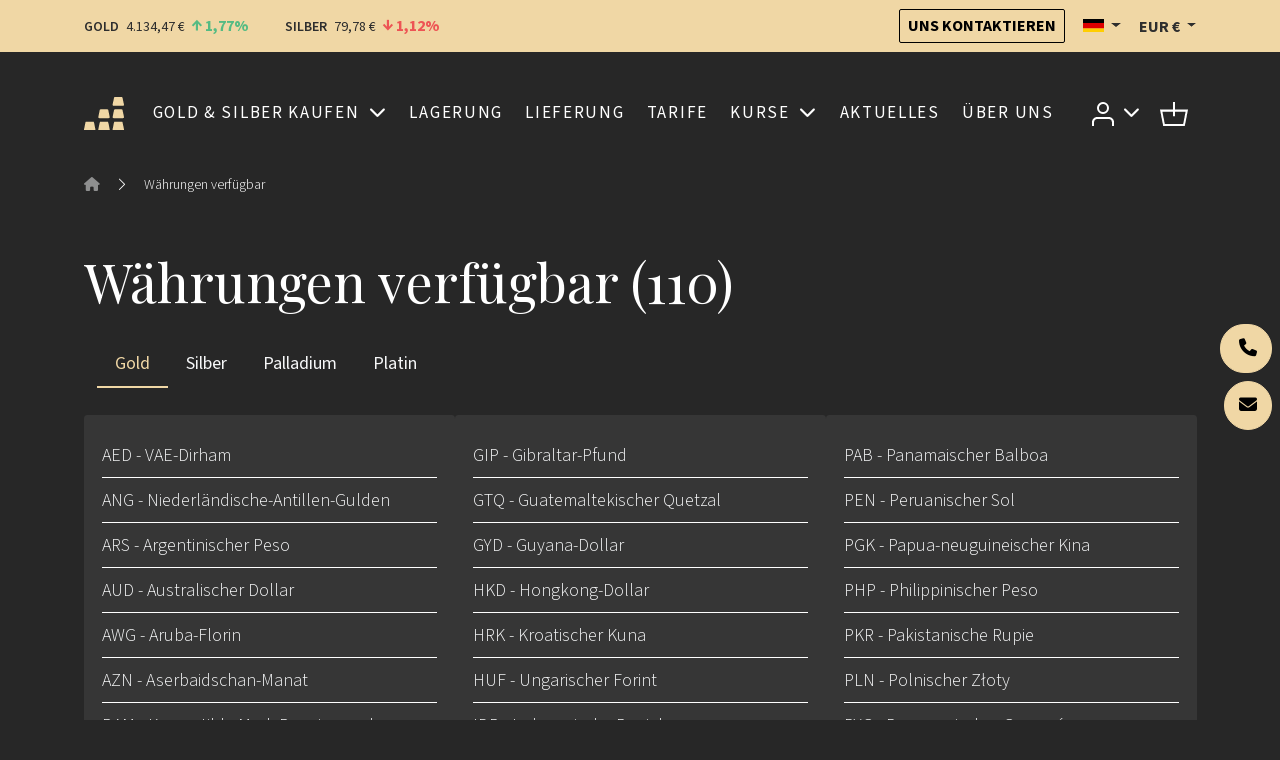

--- FILE ---
content_type: text/html; charset=UTF-8
request_url: https://de.goldbroker.com/charts/wahrungen
body_size: 16450
content:
<!DOCTYPE html>
<html prefix="og: http://ogp.me/ns# article: http://ogp.me/ns/article#" lang="de"  xmlns:hx="http://purl.org/NET/hinclude">
    <head>
        <meta charset="utf-8">
        <meta name="viewport" content="width=device-width, initial-scale=1.0">
        <meta name="robots" content="index, follow">
        <meta http-equiv="Content-Type" content="text/html; charset=utf-8"/>
        <meta http-equiv="X-UA-Compatible" content="IE=edge" />
        
        <link rel="icon" href="/build/core/images/logo/favicon.20605c45.png" />
        <link rel="preconnect" href="https://fonts.googleapis.com">
        <link rel="preconnect" href="https://fonts.gstatic.com" crossorigin>
        <link href="https://fonts.googleapis.com/css2?family=Playfair+Display:wght@400..600&family=Source+Sans+3:wght@300;400;600;700&display=swap" rel="stylesheet">

        <link rel="canonical" href="https://de.goldbroker.com/charts/wahrungen">
        <!-- Google Tag Manager -->
        <script>
            (function(w,d,s,l,i){w[l]=w[l]||[];w[l].push({'gtm.start':
                    new Date().getTime(),event:'gtm.js'});var f=d.getElementsByTagName(s)[0],
                j=d.createElement(s),dl=l!='dataLayer'?'&l='+l:'';j.async=true;j.src=
                '//www.googletagmanager.com/gtm.js?id='+i+dl;f.parentNode.insertBefore(j,f);
            })(window,document,'script','dataLayer','GTM-M3J7F9');
        </script>
        <!-- End Google Tag Manager -->

            

    <link rel="alternate" type="application/xml" title="GoldBroker.com - RSS Feed" href="/news.rss" />

    <title>Edelmetallpreise in über 110 Währungen weltweit | GoldBroker.com</title>

            <meta property="og:title" content="Edelmetallpreise in über 110 Währungen weltweit | GoldBroker.com" />
    
                    <meta property="og:image" content="/build/core/images/logo/en/horizontal.1a92937a.png" />
    
                
                    <meta name="description" content="Finden Sie die Kurse für Gold, Silber, Platin und Palladium in über 110 Währungen. Ideal, um die Entwicklung Ihrer Edelmetallinvestitionen in Ihrer lokalen Währung zu verfolgen.">

                            <meta property="og:description" content="Finden Sie die Kurse für Gold, Silber, Platin und Palladium in über 110 Währungen. Ideal, um die Entwicklung Ihrer Edelmetallinvestitionen in Ihrer lokalen Währung zu verfolgen.">
                                
            
    
            <meta name="smartbanner:enabled-platforms" content="none">
                                    

    <link rel="stylesheet" href="/build/front/881.b4e86c09.css?1768984177"><link rel="stylesheet" href="/build/front/main.6edbe88e.css?1768984177">

    <style>
        :root {
                                                                }
    </style>

                        <script src="/bundles/fosjsrouting/js/router.min.js?1768984177"></script>
            <script src="/js/routing?callback=fos.Router.setData&amp;v=1768984177"></script>
        

    <script src="/build/front/runtime.5f799fff.js?1768984177"></script><script src="/build/front/172.6ab6ad9c.js?1768984177"></script><script src="/build/front/875.b827aac8.js?1768984177"></script><script src="/build/front/881.dc2c1b67.js?1768984177"></script><script src="/build/front/main.cb46da2d.js?1768984177"></script>

    <!-- Le HTML5 shim, for IE6-8 support of HTML5 elements -->
    <!--[if lt IE 9]>
    <script src="https://html5shim.googlecode.com/svn/trunk/html5.js"></script>
    <![endif]-->

        </head>
    <body class="">
        <!-- Google Tag Manager (noscript) -->
        <noscript>
            <iframe src="//www.googletagmanager.com/ns.html?id=GTM-M3J7F9" height="0" width="0" style="display:none;visibility:hidden"></iframe>
        </noscript>
        <!-- End Google Tag Manager (noscript) -->
        

            
    <header id="top-header">
        <nav class="navbar bg-primary">
            <div class="container">
                <span data-ajax-url="/widget/live-prices/EUR"></span>

                <div class="align-items-center d-md-flex d-none">
                    <a class="btn btn-outline-dark btn-sm" href="/kontakt" title="Uns kontaktieren">
                        Uns kontaktieren
                    </a>
                    <div class="locale-switcher-wrapper mx-3">    <div class="dropdown">
    <button class="dropdown-toggle header-text" type="button" id="localeSwitcherButton" data-bs-toggle="dropdown" aria-expanded="false" title="Deutsch">
        <span class="flag fi fi-de" title="Deutschland"></span>
    </button>

            <ul class="dropdown-menu" aria-labelledby="localeSwitcherButton">
                            <li>
                    <a class="dropdown-item" href="//goldbroker.com/charts/currencies">
                        <span class="mr-1">
                            <span class="flag fi fi-gb" title="Vereinigtes Königreich"></span>
                        </span>
                        English
                    </a>
                </li>
                            <li>
                    <a class="dropdown-item" href="//or.fr/cours/devises">
                        <span class="mr-1">
                            <span class="flag fi fi-fr" title="Frankreich"></span>
                        </span>
                        Français
                    </a>
                </li>
                    </ul>
    </div>

</div>
                    <div class="currency-switcher-wrapper">
                                                    <div class="dropdown">
    <button class="dropdown-toggle header-text " type="button" id="currencySwitcherButton" data-bs-toggle="dropdown" data-toggle="dropdown" aria-expanded="false" title="Euro">
        EUR
        €
    </button>

    <ul class="dropdown-menu" aria-labelledby="currencySwitcherButton">
                    <li>
                <a class="dropdown-item" href="/currency/switch/USD" title="US-Dollar">
                    USD
                    $
                </a>
            </li>
                    <li>
                <a class="dropdown-item" href="/currency/switch/GBP" title="Britisches Pfund">
                    GBP
                    £
                </a>
            </li>
                    <li>
                <a class="dropdown-item" href="/currency/switch/CHF" title="Schweizer Franken">
                    CHF
                    
                </a>
            </li>
                    <li>
                <a class="dropdown-item" href="/currency/switch/CAD" title="Kanadischer Dollar">
                    CAD
                    CA$
                </a>
            </li>
            </ul>
</div>

                                            </div>
                </div>
            </div>
        </nav>

                    
    <nav class="alert-message bg-danger">
        <div class="container text-center">
                
    
        </div>
    </nav>

        
            </header>

    
    
    
    <header id="main-header" class="">
        <div class="container">
            <nav id="main-nav">
                <div class="navbar navbar-expand-xl">
                    <a class="navbar-brand me-auto" href="/">
                        
        <img src="/build/core/images/logo/square.835b4266.svg"  class="d-block d-sm-none d-xl-block d-xxl-none square" alt="Investmentplattform GOLDBROKER.COM: Kauf, Lagerung, Lieferung von physischem Gold">


                        
        <img src="/build/core/images/logo/en/logo.8865a733.svg"  class="d-none d-sm-block d-xl-none d-xxl-block" alt="Investmentplattform GOLDBROKER.COM: Kauf, Lagerung, Lieferung von physischem Gold">


                    </a>

                                                                <ul class="navbar-nav d-block d-xl-none">
                            <li>
                                <button class="navbar-toggler collapsed caret" type="button" data-bs-toggle="collapse" data-bs-target="#user-menu-responsive-dropdown" aria-controls="user-menu-responsive-dropdown" aria-expanded="false" aria-label="Toggle user menu">
                                                        
        <img src="/build/front/images/svg/account.07348549.svg"  alt="Zugang zu Ihrem Kundenbereich">


            
                                </button>
                            </li>
                            <li>        <a class="nav-link position-relative" title="Warenkorb" href="/warenkorb">
    
        <img src="/build/front/images/svg/shop-icon.13605728.svg"  alt="Warenkorb">


    
    </a>

    </li>
                        </ul>
                    
                    <button class="navbar-toggler collapsed ms-3" type="button" data-bs-toggle="collapse" data-bs-target="#main-menu" aria-controls="main-menu" aria-expanded="false" aria-label="Toggle main menu">
                        <span class="navbar-toggler-icon"></span>
                    </button>

                                        <div class="collapse navbar-collapse mx-3" id="main-menu" >
                                    
        
                    <ul class="navbar-nav w-100 justify-content-around  list-unstyled">
                    
    
        <li class="nav-item dropdown">                    <a href="#" title="Gold &amp; Silber kaufen" class="dropdown-toggle nav-link" data-bs-toggle="dropdown">    
        
            Gold &amp; Silber kaufen
    
    </a>

                
        
                    <ul class="dropdown-menu list-unstyled">
                    
    
        <li class="nav-item">                            
    
    <a href="/produkte/gold-kaufen" title="Gold Kaufen" class="nav-link">    
        
            Gold Kaufen
    
    </a>

                
                    
                    <ul class=" list-unstyled level2">
                    
    
        <li class="nav-item">                            
    
    <a href="/produkte/gold-kaufen/goldbarren" title="Goldbarren" class="nav-link">    
        
            Goldbarren
    
    </a>

                
                    
    
        </li>
    
        
    
        <li class="nav-item">                            
    
    <a href="/produkte/gold-kaufen/goldmuenzen" title="Goldmünzen" class="nav-link">    
        
            Goldmünzen
    
    </a>

                
                    
    
        </li>
    

        </ul>
    
        </li>
    
        
    
        <li class="nav-item">                            
    
    <a href="/produkte/silber-kaufen" title="Silber Kaufen" class="nav-link">    
        
            Silber Kaufen
    
    </a>

                
                    
                    <ul class=" list-unstyled level2">
                    
    
        <li class="nav-item">                            
    
    <a href="/produkte/silber-kaufen/silberbarren" title="Silberbarren" class="nav-link">    
        
            Silberbarren
    
    </a>

                
                    
    
        </li>
    
        
    
        <li class="nav-item">                            
    
    <a href="/produkte/silber-kaufen/silbermuenzen" title="Silbermünzen" class="nav-link">    
        
            Silbermünzen
    
    </a>

                
                    
    
        </li>
    

        </ul>
    
        </li>
    

        </ul>
    
        </li>
    
        
    
        <li class="nav-item">                            
    
    <a href="/sichere-lagerung" title="Lagerung" class="nav-link">    
        
            Lagerung
    
    </a>

                
        
    
        </li>
    
        
    
        <li class="nav-item">                            
    
    <a href="/lieferung" title="Lieferung" class="nav-link">    
        
            Lieferung
    
    </a>

                
        
    
        </li>
    
        
    
        <li class="nav-item">                            
    
    <a href="/tarife" title="Tarife" class="nav-link">    
        
            Tarife
    
    </a>

                
        
    
        </li>
    
        
    
        <li class="nav-item dropdown">                    <a href="#" title="Kurse" class="dropdown-toggle nav-link" data-bs-toggle="dropdown">    
        
            Kurse
    
    </a>

                
        
                    <ul class="dropdown-menu list-unstyled">
                    
    
        <li class="nav-item">                            
    
    <a href="/charts/goldpreis" title="Goldpreis" class="nav-link">    
        
            Goldpreis
    
    </a>

                
                    
                    <ul class=" list-unstyled level2">
                    
    
        <li class="nav-item">                            
    
    <a href="/charts/goldpreis#live-chart" title="Aktueller Spotpreis" class="nav-link">    
        
            Aktueller Spotpreis
    
    </a>

                
                    
    
        </li>
    
        
    
        <li class="nav-item">                            
    
    <a href="/charts/goldpreis#historical-chart" title="Historische Charts" class="nav-link">    
        
            Historische Charts
    
    </a>

                
                    
    
        </li>
    

        </ul>
    
        </li>
    
        
    
        <li class="nav-item">                            
    
    <a href="/charts/silberpreis" title="Silberpreis" class="nav-link">    
        
            Silberpreis
    
    </a>

                
                    
                    <ul class=" list-unstyled level2">
                    
    
        <li class="nav-item">                            
    
    <a href="/charts/silberpreis#live-chart" title="Aktueller Spotpreis" class="nav-link">    
        
            Aktueller Spotpreis
    
    </a>

                
                    
    
        </li>
    
        
    
        <li class="nav-item">                            
    
    <a href="/charts/silberpreis#historical-chart" title="Historische Charts" class="nav-link">    
        
            Historische Charts
    
    </a>

                
                    
    
        </li>
    

        </ul>
    
        </li>
    
        
    
        <li class="nav-item">                <span>    
        
            Ratios
    
    </span>
                
                    
                    <ul class=" list-unstyled level2">
                    
    
        <li class="nav-item">                            
    
    <a href="/charts/ratio/gold/silber" title="Gold/Silber-Ratio" class="nav-link">    
        
            Gold/Silber-Ratio
    
    </a>

                
                    
    
        </li>
    
        
    
        <li class="nav-item">                            
    
    <a href="/charts/ratio/gold/bitcoin" title="Gold/Bitcoin-Ratio" class="nav-link">    
        
            Gold/Bitcoin-Ratio
    
    </a>

                
                    
    
        </li>
    

        </ul>
    
        </li>
    

        </ul>
    
        </li>
    
        
    
        <li class="nav-item">                            
    
    <a href="/news" title="Aktuelles" class="nav-link">    
        
            Aktuelles
    
    </a>

                
        
    
        </li>
    
        
    
        <li class="nav-item">                            
    
    <a href="/uber-uns" title="Über Uns" class="nav-link">    
        
            Über Uns
    
    </a>

                
        
    
        </li>
    

        </ul>
    



                        <div class="align-items-center d-flex gap-3 d-md-none pt-2 border-top border-grey">
                            <div class="locale-switcher-wrapper">
                                    <div class="dropdown">
    <button class="dropdown-toggle header-text" type="button" id="localeSwitcherButton" data-bs-toggle="dropdown" aria-expanded="false" title="Deutsch">
        <span class="flag fi fi-de" title="Deutschland"></span>
    </button>

            <ul class="dropdown-menu" aria-labelledby="localeSwitcherButton">
                            <li>
                    <a class="dropdown-item" href="//goldbroker.com/charts/currencies">
                        <span class="mr-1">
                            <span class="flag fi fi-gb" title="Vereinigtes Königreich"></span>
                        </span>
                        English
                    </a>
                </li>
                            <li>
                    <a class="dropdown-item" href="//or.fr/cours/devises">
                        <span class="mr-1">
                            <span class="flag fi fi-fr" title="Frankreich"></span>
                        </span>
                        Français
                    </a>
                </li>
                    </ul>
    </div>


                            </div>
                            <div class="currency-switcher-wrapper">
                                                                    <div class="dropdown">
    <button class="dropdown-toggle header-text " type="button" id="currencySwitcherButton" data-bs-toggle="dropdown" data-toggle="dropdown" aria-expanded="false" title="Euro">
        EUR
        €
    </button>

    <ul class="dropdown-menu" aria-labelledby="currencySwitcherButton">
                    <li>
                <a class="dropdown-item" href="/currency/switch/USD" title="US-Dollar">
                    USD
                    $
                </a>
            </li>
                    <li>
                <a class="dropdown-item" href="/currency/switch/GBP" title="Britisches Pfund">
                    GBP
                    £
                </a>
            </li>
                    <li>
                <a class="dropdown-item" href="/currency/switch/CHF" title="Schweizer Franken">
                    CHF
                    
                </a>
            </li>
                    <li>
                <a class="dropdown-item" href="/currency/switch/CAD" title="Kanadischer Dollar">
                    CAD
                    CA$
                </a>
            </li>
            </ul>
</div>

                                                            </div>
                        </div>
                    </div>

                                        <ul class="navbar-nav align-items-center d-none d-xl-flex">
                        <li class="nav-item dropdown">
                            <a class="nav-link dropdown-toggle" href="#" id="user-menu-dropdown" data-bs-toggle="dropdown" aria-expanded="false" data-bs-auto-close="outside">
                                                    
        <img src="/build/front/images/svg/account.07348549.svg"  alt="Zugang zu Ihrem Kundenbereich">


            
                            </a>
                            <ul class="dropdown-menu dropdown-menu-end" aria-labelledby="user-menu-dropdown">
                                <li>
                                                        <li class="login-dropdown">
                <div class="text-center h4">Zugang zu Ihrem Kundenbereich</div>

                <form action="/login" method="post" class="mb-4">
    
    
    <div class="form-group form-floating">
                <input class="form-control" type="text" id="email_222193930" name="_username" required="required" placeholder=" " value="" />
        <label class="form-label" for="email_222193930">E-Mail</label>
    </div>
    <div class="form-group form-floating input-group">
                <input class="form-control" type="password" id="password_222193930" name="_password" required="required" placeholder=" " />
        <label class="form-label" for="password_222193930">Passwort</label>
        <button type="button" class="btn show-password" title="Anzeigen">
            <i class="fas fa-eye"></i>
        </button>
    </div>

    <div class="text-right mb-4">
        <a href="/passwort-vergessen">Passwort vergessen?</a>
    </div>

    <div class="form-group my-4">
        <button type="submit" class="btn btn-primary w-100">
            Anmelden
        </button>
    </div>
</form>

<p class="heading-liner mb-4">Noch kein GoldBroker.com-Konto?</p>

<a class="btn btn-outline-primary btn-create-account w-100" href="/registrieren">
    Konto erstellen
</a>

            </li>
            
                                </li>
                            </ul>
                        </li>
                        <li class="nav-item">
                                    <a class="nav-link position-relative" title="Warenkorb" href="/warenkorb">
    
        <img src="/build/front/images/svg/shop-icon.13605728.svg"  alt="Warenkorb">


    
    </a>

    
                        </li>
                    </ul>
                </div>

                                                    <div class="navbar d-xl-none">
                        <div class="collapse navbar-collapse" id="user-menu-responsive-dropdown">
                            <div class="navbar-nav">
                                                    <li class="login-dropdown">
                <div class="text-center h4">Zugang zu Ihrem Kundenbereich</div>

                <form action="/login" method="post" class="mb-4">
    
    
    <div class="form-group form-floating">
                <input class="form-control" type="text" id="email_222193930" name="_username" required="required" placeholder=" " value="" />
        <label class="form-label" for="email_222193930">E-Mail</label>
    </div>
    <div class="form-group form-floating input-group">
                <input class="form-control" type="password" id="password_222193930" name="_password" required="required" placeholder=" " />
        <label class="form-label" for="password_222193930">Passwort</label>
        <button type="button" class="btn show-password" title="Anzeigen">
            <i class="fas fa-eye"></i>
        </button>
    </div>

    <div class="text-right mb-4">
        <a href="/passwort-vergessen">Passwort vergessen?</a>
    </div>

    <div class="form-group my-4">
        <button type="submit" class="btn btn-primary w-100">
            Anmelden
        </button>
    </div>
</form>

<p class="heading-liner mb-4">Noch kein GoldBroker.com-Konto?</p>

<a class="btn btn-outline-primary btn-create-account w-100" href="/registrieren">
    Konto erstellen
</a>

            </li>
            
                            </div>
                        </div>
                    </div>
                            </nav>
        </div>
    </header>

                    <header class="auto-padding-top ">
        <div class="container">
            
                                                    <nav aria-label="breadcrumb">
        <ol class="breadcrumb mb-5">
                            <li class="breadcrumb-item">
                                            <a href="/">
                                            <span><i class="fas fa-home"></i></span>
                                            </a>
                                    </li>
                                    <li class="separator"><i class="bi bi-chevron-right"></i></li>
                                            <li class="breadcrumb-item">
                                            <span>Währungen verfügbar</span>
                                    </li>
                                    </ol>
    </nav>

                            
            
                            <h1 class="my-4">Währungen verfügbar (110)</h1>
            
                                
        
        
        
        
    
                    </div>

        <div id="header-content"></div>
    </header>

    
    
    
            
                <section class="pt-0">
        
        <div class="container">
            <div class="ajax-target">
                <div class="container">
        <ul class="nav nav-tabs" id="currencyTabs" role="tablist">
                            <li class="nav-item" role="presentation">
                    <button class="nav-link active" data-bs-toggle="tab" data-bs-target="#XAU" role="tab" aria-controls="XAU" aria-selected="true">Gold</button>
                </li>
                            <li class="nav-item" role="presentation">
                    <button class="nav-link " data-bs-toggle="tab" data-bs-target="#XAG" role="tab" aria-controls="XAG" >Silber</button>
                </li>
                            <li class="nav-item" role="presentation">
                    <button class="nav-link " data-bs-toggle="tab" data-bs-target="#XPD" role="tab" aria-controls="XPD" >Palladium</button>
                </li>
                            <li class="nav-item" role="presentation">
                    <button class="nav-link " data-bs-toggle="tab" data-bs-target="#XPT" role="tab" aria-controls="XPT" >Platin</button>
                </li>
                    </ul>
        <div class="tab-content" id="currencyTabsContent">
                            <div class="tab-pane fade show active" id="XAU" role="tabpanel" aria-labelledby="XAU-tab">
                    <div class="row">
                                                    <div class="card-list p-3 col-sm-4">
                                                                    <div class="card-list-left mt-2">
                                        <a class="" href="/charts/goldpreis/aed" >
                                            AED - VAE-Dirham                                        </a>
                                    </div>
                                                                    <div class="card-list-left mt-2">
                                        <a class="" href="/charts/goldpreis/ang" >
                                            ANG - Niederländische-Antillen-Gulden                                        </a>
                                    </div>
                                                                    <div class="card-list-left mt-2">
                                        <a class="" href="/charts/goldpreis/ars" >
                                            ARS - Argentinischer Peso                                        </a>
                                    </div>
                                                                    <div class="card-list-left mt-2">
                                        <a class="" href="/charts/goldpreis/aud" >
                                            AUD - Australischer Dollar                                        </a>
                                    </div>
                                                                    <div class="card-list-left mt-2">
                                        <a class="" href="/charts/goldpreis/awg" >
                                            AWG - Aruba-Florin                                        </a>
                                    </div>
                                                                    <div class="card-list-left mt-2">
                                        <a class="" href="/charts/goldpreis/azn" >
                                            AZN - Aserbaidschan-Manat                                        </a>
                                    </div>
                                                                    <div class="card-list-left mt-2">
                                        <a class="" href="/charts/goldpreis/bam" >
                                            BAM - Konvertible Mark Bosnien und Herzegowina                                        </a>
                                    </div>
                                                                    <div class="card-list-left mt-2">
                                        <a class="" href="/charts/goldpreis/bbd" >
                                            BBD - Barbados-Dollar                                        </a>
                                    </div>
                                                                    <div class="card-list-left mt-2">
                                        <a class="" href="/charts/goldpreis/bdt" >
                                            BDT - Bangladesch-Taka                                        </a>
                                    </div>
                                                                    <div class="card-list-left mt-2">
                                        <a class="" href="/charts/goldpreis/bgn" >
                                            BGN - Bulgarischer Lew                                        </a>
                                    </div>
                                                                    <div class="card-list-left mt-2">
                                        <a class="" href="/charts/goldpreis/bmd" >
                                            BMD - Bermuda-Dollar                                        </a>
                                    </div>
                                                                    <div class="card-list-left mt-2">
                                        <a class="" href="/charts/goldpreis/bob" >
                                            BOB - Bolivianischer Boliviano                                        </a>
                                    </div>
                                                                    <div class="card-list-left mt-2">
                                        <a class="" href="/charts/goldpreis/brl" >
                                            BRL - Brasilianischer Real                                        </a>
                                    </div>
                                                                    <div class="card-list-left mt-2">
                                        <a class="" href="/charts/goldpreis/bsd" >
                                            BSD - Bahamas-Dollar                                        </a>
                                    </div>
                                                                    <div class="card-list-left mt-2">
                                        <a class="" href="/charts/goldpreis/btc" >
                                            BTC - Bitcoin                                        </a>
                                    </div>
                                                                    <div class="card-list-left mt-2">
                                        <a class="" href="/charts/goldpreis/byn" >
                                            BYN - Weißrussischer Rubel                                        </a>
                                    </div>
                                                                    <div class="card-list-left mt-2">
                                        <a class="" href="/charts/goldpreis/bzd" >
                                            BZD - Belize-Dollar                                        </a>
                                    </div>
                                                                    <div class="card-list-left mt-2">
                                        <a class="" href="/charts/goldpreis/cad" style="font-weight: bold;">
                                            CAD - Kanadischer Dollar                                        </a>
                                    </div>
                                                                    <div class="card-list-left mt-2">
                                        <a class="" href="/charts/goldpreis/cdf" >
                                            CDF - Kongo-Franc                                        </a>
                                    </div>
                                                                    <div class="card-list-left mt-2">
                                        <a class="" href="/charts/goldpreis/chf" style="font-weight: bold;">
                                            CHF - Schweizer Franken                                        </a>
                                    </div>
                                                                    <div class="card-list-left mt-2">
                                        <a class="" href="/charts/goldpreis/clf" >
                                            CLF - Chilenische Unidades de Fomento                                        </a>
                                    </div>
                                                                    <div class="card-list-left mt-2">
                                        <a class="" href="/charts/goldpreis/clp" >
                                            CLP - Chilenischer Peso                                        </a>
                                    </div>
                                                                    <div class="card-list-left mt-2">
                                        <a class="" href="/charts/goldpreis/cnh" >
                                            CNH - Renminbi Yuan                                        </a>
                                    </div>
                                                                    <div class="card-list-left mt-2">
                                        <a class="" href="/charts/goldpreis/cny" >
                                            CNY - Renminbi Yuan                                        </a>
                                    </div>
                                                                    <div class="card-list-left mt-2">
                                        <a class="" href="/charts/goldpreis/cop" >
                                            COP - Kolumbianischer Peso                                        </a>
                                    </div>
                                                                    <div class="card-list-left mt-2">
                                        <a class="" href="/charts/goldpreis/crc" >
                                            CRC - Costa-Rica-Colón                                        </a>
                                    </div>
                                                                    <div class="card-list-left mt-2">
                                        <a class="" href="/charts/goldpreis/cup" >
                                            CUP - Kubanischer Peso                                        </a>
                                    </div>
                                                                    <div class="card-list-left mt-2">
                                        <a class="" href="/charts/goldpreis/cve" >
                                            CVE - Cabo-Verde-Escudo                                        </a>
                                    </div>
                                                                    <div class="card-list-left mt-2">
                                        <a class="" href="/charts/goldpreis/czk" >
                                            CZK - Tschechische Krone                                        </a>
                                    </div>
                                                                    <div class="card-list-left mt-2">
                                        <a class="" href="/charts/goldpreis/djf" >
                                            DJF - Dschibuti-Franc                                        </a>
                                    </div>
                                                                    <div class="card-list-left mt-2">
                                        <a class="" href="/charts/goldpreis/dkk" >
                                            DKK - Dänische Krone                                        </a>
                                    </div>
                                                                    <div class="card-list-left mt-2">
                                        <a class="" href="/charts/goldpreis/dop" >
                                            DOP - Dominikanischer Peso                                        </a>
                                    </div>
                                                                    <div class="card-list-left mt-2">
                                        <a class="" href="/charts/goldpreis/dzd" >
                                            DZD - Algerischer Dinar                                        </a>
                                    </div>
                                                                    <div class="card-list-left mt-2">
                                        <a class="" href="/charts/goldpreis/egp" >
                                            EGP - Ägyptisches Pfund                                        </a>
                                    </div>
                                                                    <div class="card-list-left mt-2">
                                        <a class="" href="/charts/goldpreis/eur" style="font-weight: bold;">
                                            EUR - Euro                                        </a>
                                    </div>
                                                                    <div class="card-list-left mt-2">
                                        <a class="" href="/charts/goldpreis/fjd" >
                                            FJD - Fidschi-Dollar                                        </a>
                                    </div>
                                                                    <div class="card-list-left mt-2">
                                        <a class="" href="/charts/goldpreis/gbp" style="font-weight: bold;">
                                            GBP - Britisches Pfund                                        </a>
                                    </div>
                                                            </div>
                                                    <div class="card-list p-3 col-sm-4">
                                                                    <div class="card-list-left mt-2">
                                        <a class="" href="/charts/goldpreis/gip" >
                                            GIP - Gibraltar-Pfund                                        </a>
                                    </div>
                                                                    <div class="card-list-left mt-2">
                                        <a class="" href="/charts/goldpreis/gtq" >
                                            GTQ - Guatemaltekischer Quetzal                                        </a>
                                    </div>
                                                                    <div class="card-list-left mt-2">
                                        <a class="" href="/charts/goldpreis/gyd" >
                                            GYD - Guyana-Dollar                                        </a>
                                    </div>
                                                                    <div class="card-list-left mt-2">
                                        <a class="" href="/charts/goldpreis/hkd" >
                                            HKD - Hongkong-Dollar                                        </a>
                                    </div>
                                                                    <div class="card-list-left mt-2">
                                        <a class="" href="/charts/goldpreis/hrk" >
                                            HRK - Kroatischer Kuna                                        </a>
                                    </div>
                                                                    <div class="card-list-left mt-2">
                                        <a class="" href="/charts/goldpreis/huf" >
                                            HUF - Ungarischer Forint                                        </a>
                                    </div>
                                                                    <div class="card-list-left mt-2">
                                        <a class="" href="/charts/goldpreis/idr" >
                                            IDR - Indonesische Rupiah                                        </a>
                                    </div>
                                                                    <div class="card-list-left mt-2">
                                        <a class="" href="/charts/goldpreis/ils" >
                                            ILS - Israelischer Neuer Schekel                                        </a>
                                    </div>
                                                                    <div class="card-list-left mt-2">
                                        <a class="" href="/charts/goldpreis/inr" >
                                            INR - Indische Rupie                                        </a>
                                    </div>
                                                                    <div class="card-list-left mt-2">
                                        <a class="" href="/charts/goldpreis/irr" >
                                            IRR - Iranischer Rial                                        </a>
                                    </div>
                                                                    <div class="card-list-left mt-2">
                                        <a class="" href="/charts/goldpreis/isk" >
                                            ISK - Isländische Krone                                        </a>
                                    </div>
                                                                    <div class="card-list-left mt-2">
                                        <a class="" href="/charts/goldpreis/jmd" >
                                            JMD - Jamaika-Dollar                                        </a>
                                    </div>
                                                                    <div class="card-list-left mt-2">
                                        <a class="" href="/charts/goldpreis/jpy" >
                                            JPY - Japanischer Yen                                        </a>
                                    </div>
                                                                    <div class="card-list-left mt-2">
                                        <a class="" href="/charts/goldpreis/kes" >
                                            KES - Kenia-Schilling                                        </a>
                                    </div>
                                                                    <div class="card-list-left mt-2">
                                        <a class="" href="/charts/goldpreis/kgs" >
                                            KGS - Kirgisischer Som                                        </a>
                                    </div>
                                                                    <div class="card-list-left mt-2">
                                        <a class="" href="/charts/goldpreis/khr" >
                                            KHR - Kambodschanischer Riel                                        </a>
                                    </div>
                                                                    <div class="card-list-left mt-2">
                                        <a class="" href="/charts/goldpreis/krw" >
                                            KRW - Südkoreanischer Won                                        </a>
                                    </div>
                                                                    <div class="card-list-left mt-2">
                                        <a class="" href="/charts/goldpreis/kwd" >
                                            KWD - Kuwait-Dinar                                        </a>
                                    </div>
                                                                    <div class="card-list-left mt-2">
                                        <a class="" href="/charts/goldpreis/kyd" >
                                            KYD - Kaiman-Dollar                                        </a>
                                    </div>
                                                                    <div class="card-list-left mt-2">
                                        <a class="" href="/charts/goldpreis/kzt" >
                                            KZT - Kasachischer Tenge                                        </a>
                                    </div>
                                                                    <div class="card-list-left mt-2">
                                        <a class="" href="/charts/goldpreis/lak" >
                                            LAK - Laotischer Kip                                        </a>
                                    </div>
                                                                    <div class="card-list-left mt-2">
                                        <a class="" href="/charts/goldpreis/lbp" >
                                            LBP - Libanesisches Pfund                                        </a>
                                    </div>
                                                                    <div class="card-list-left mt-2">
                                        <a class="" href="/charts/goldpreis/lyd" >
                                            LYD - Libyscher Dinar                                        </a>
                                    </div>
                                                                    <div class="card-list-left mt-2">
                                        <a class="" href="/charts/goldpreis/mad" >
                                            MAD - Marokkanischer Dirham                                        </a>
                                    </div>
                                                                    <div class="card-list-left mt-2">
                                        <a class="" href="/charts/goldpreis/mga" >
                                            MGA - Madagaskar-Ariary                                        </a>
                                    </div>
                                                                    <div class="card-list-left mt-2">
                                        <a class="" href="/charts/goldpreis/mkd" >
                                            MKD - Mazedonischer Denar                                        </a>
                                    </div>
                                                                    <div class="card-list-left mt-2">
                                        <a class="" href="/charts/goldpreis/mnt" >
                                            MNT - Mongolischer Tögrög                                        </a>
                                    </div>
                                                                    <div class="card-list-left mt-2">
                                        <a class="" href="/charts/goldpreis/mop" >
                                            MOP - Macao-Pataca                                        </a>
                                    </div>
                                                                    <div class="card-list-left mt-2">
                                        <a class="" href="/charts/goldpreis/mur" >
                                            MUR - Mauritius-Rupie                                        </a>
                                    </div>
                                                                    <div class="card-list-left mt-2">
                                        <a class="" href="/charts/goldpreis/mvr" >
                                            MVR - Malediven-Rufiyaa                                        </a>
                                    </div>
                                                                    <div class="card-list-left mt-2">
                                        <a class="" href="/charts/goldpreis/mxn" >
                                            MXN - Mexikanischer Peso                                        </a>
                                    </div>
                                                                    <div class="card-list-left mt-2">
                                        <a class="" href="/charts/goldpreis/mxv" >
                                            MXV - Mexicanischer Unidad de Inversion (UDI)                                        </a>
                                    </div>
                                                                    <div class="card-list-left mt-2">
                                        <a class="" href="/charts/goldpreis/myr" >
                                            MYR - Malaysischer Ringgit                                        </a>
                                    </div>
                                                                    <div class="card-list-left mt-2">
                                        <a class="" href="/charts/goldpreis/nio" >
                                            NIO - Nicaragua-Córdoba                                        </a>
                                    </div>
                                                                    <div class="card-list-left mt-2">
                                        <a class="" href="/charts/goldpreis/nok" >
                                            NOK - Norwegische Krone                                        </a>
                                    </div>
                                                                    <div class="card-list-left mt-2">
                                        <a class="" href="/charts/goldpreis/nzd" >
                                            NZD - Neuseeland-Dollar                                        </a>
                                    </div>
                                                                    <div class="card-list-left mt-2">
                                        <a class="" href="/charts/goldpreis/omr" >
                                            OMR - Omanischer Rial                                        </a>
                                    </div>
                                                            </div>
                                                    <div class="card-list p-3 col-sm-4">
                                                                    <div class="card-list-left mt-2">
                                        <a class="" href="/charts/goldpreis/pab" >
                                            PAB - Panamaischer Balboa                                        </a>
                                    </div>
                                                                    <div class="card-list-left mt-2">
                                        <a class="" href="/charts/goldpreis/pen" >
                                            PEN - Peruanischer Sol                                        </a>
                                    </div>
                                                                    <div class="card-list-left mt-2">
                                        <a class="" href="/charts/goldpreis/pgk" >
                                            PGK - Papua-neuguineischer Kina                                        </a>
                                    </div>
                                                                    <div class="card-list-left mt-2">
                                        <a class="" href="/charts/goldpreis/php" >
                                            PHP - Philippinischer Peso                                        </a>
                                    </div>
                                                                    <div class="card-list-left mt-2">
                                        <a class="" href="/charts/goldpreis/pkr" >
                                            PKR - Pakistanische Rupie                                        </a>
                                    </div>
                                                                    <div class="card-list-left mt-2">
                                        <a class="" href="/charts/goldpreis/pln" >
                                            PLN - Polnischer Złoty                                        </a>
                                    </div>
                                                                    <div class="card-list-left mt-2">
                                        <a class="" href="/charts/goldpreis/pyg" >
                                            PYG - Paraguayischer Guaraní                                        </a>
                                    </div>
                                                                    <div class="card-list-left mt-2">
                                        <a class="" href="/charts/goldpreis/qar" >
                                            QAR - Katar-Riyal                                        </a>
                                    </div>
                                                                    <div class="card-list-left mt-2">
                                        <a class="" href="/charts/goldpreis/ron" >
                                            RON - Rumänischer Leu                                        </a>
                                    </div>
                                                                    <div class="card-list-left mt-2">
                                        <a class="" href="/charts/goldpreis/rsd" >
                                            RSD - Serbischer Dinar                                        </a>
                                    </div>
                                                                    <div class="card-list-left mt-2">
                                        <a class="" href="/charts/goldpreis/rub" >
                                            RUB - Russischer Rubel                                        </a>
                                    </div>
                                                                    <div class="card-list-left mt-2">
                                        <a class="" href="/charts/goldpreis/sar" >
                                            SAR - Saudi-Rial                                        </a>
                                    </div>
                                                                    <div class="card-list-left mt-2">
                                        <a class="" href="/charts/goldpreis/sbd" >
                                            SBD - Salomonen-Dollar                                        </a>
                                    </div>
                                                                    <div class="card-list-left mt-2">
                                        <a class="" href="/charts/goldpreis/scr" >
                                            SCR - Seychellen-Rupie                                        </a>
                                    </div>
                                                                    <div class="card-list-left mt-2">
                                        <a class="" href="/charts/goldpreis/sek" >
                                            SEK - Schwedische Krone                                        </a>
                                    </div>
                                                                    <div class="card-list-left mt-2">
                                        <a class="" href="/charts/goldpreis/sgd" >
                                            SGD - Singapur-Dollar                                        </a>
                                    </div>
                                                                    <div class="card-list-left mt-2">
                                        <a class="" href="/charts/goldpreis/shp" >
                                            SHP - St.-Helena-Pfund                                        </a>
                                    </div>
                                                                    <div class="card-list-left mt-2">
                                        <a class="" href="/charts/goldpreis/thb" >
                                            THB - Thailändischer Baht                                        </a>
                                    </div>
                                                                    <div class="card-list-left mt-2">
                                        <a class="" href="/charts/goldpreis/tmt" >
                                            TMT - Turkmenistan-Manat                                        </a>
                                    </div>
                                                                    <div class="card-list-left mt-2">
                                        <a class="" href="/charts/goldpreis/tnd" >
                                            TND - Tunesischer Dinar                                        </a>
                                    </div>
                                                                    <div class="card-list-left mt-2">
                                        <a class="" href="/charts/goldpreis/try" >
                                            TRY - Türkische Lira                                        </a>
                                    </div>
                                                                    <div class="card-list-left mt-2">
                                        <a class="" href="/charts/goldpreis/ttd" >
                                            TTD - Trinidad-und-Tobago-Dollar                                        </a>
                                    </div>
                                                                    <div class="card-list-left mt-2">
                                        <a class="" href="/charts/goldpreis/twd" >
                                            TWD - Neuer Taiwan-Dollar                                        </a>
                                    </div>
                                                                    <div class="card-list-left mt-2">
                                        <a class="" href="/charts/goldpreis/tzs" >
                                            TZS - Tansania-Schilling                                        </a>
                                    </div>
                                                                    <div class="card-list-left mt-2">
                                        <a class="" href="/charts/goldpreis/uah" >
                                            UAH - Ukrainische Hrywnja                                        </a>
                                    </div>
                                                                    <div class="card-list-left mt-2">
                                        <a class="" href="/charts/goldpreis/usd" style="font-weight: bold;">
                                            USD - US-Dollar                                        </a>
                                    </div>
                                                                    <div class="card-list-left mt-2">
                                        <a class="" href="/charts/goldpreis/uyu" >
                                            UYU - Uruguayischer Peso                                        </a>
                                    </div>
                                                                    <div class="card-list-left mt-2">
                                        <a class="" href="/charts/goldpreis/uzs" >
                                            UZS - Usbekistan-Sum                                        </a>
                                    </div>
                                                                    <div class="card-list-left mt-2">
                                        <a class="" href="/charts/goldpreis/ves" >
                                            VES - Venezolanischer Bolívar                                        </a>
                                    </div>
                                                                    <div class="card-list-left mt-2">
                                        <a class="" href="/charts/goldpreis/vnd" >
                                            VND - Vietnamesischer Dong                                        </a>
                                    </div>
                                                                    <div class="card-list-left mt-2">
                                        <a class="" href="/charts/goldpreis/xaf" >
                                            XAF - CFA-Franc (BEAC)                                        </a>
                                    </div>
                                                                    <div class="card-list-left mt-2">
                                        <a class="" href="/charts/goldpreis/xcd" >
                                            XCD - Ostkaribischer Dollar                                        </a>
                                    </div>
                                                                    <div class="card-list-left mt-2">
                                        <a class="" href="/charts/goldpreis/xof" >
                                            XOF - CFA-Franc (BCEAO)                                        </a>
                                    </div>
                                                                    <div class="card-list-left mt-2">
                                        <a class="" href="/charts/goldpreis/xpf" >
                                            XPF - CFP-Franc                                        </a>
                                    </div>
                                                                    <div class="card-list-left mt-2">
                                        <a class="" href="/charts/goldpreis/yer" >
                                            YER - Jemen-Rial                                        </a>
                                    </div>
                                                                    <div class="card-list-left mt-2">
                                        <a class="" href="/charts/goldpreis/zar" >
                                            ZAR - Südafrikanischer Rand                                        </a>
                                    </div>
                                                            </div>
                                            </div>
                </div>
                            <div class="tab-pane fade " id="XAG" role="tabpanel" aria-labelledby="XAG-tab">
                    <div class="row">
                                                    <div class="card-list p-3 col-sm-4">
                                                                    <div class="card-list-left mt-2">
                                        <a class="" href="/charts/silberpreis/aed" >
                                            AED - VAE-Dirham                                        </a>
                                    </div>
                                                                    <div class="card-list-left mt-2">
                                        <a class="" href="/charts/silberpreis/ang" >
                                            ANG - Niederländische-Antillen-Gulden                                        </a>
                                    </div>
                                                                    <div class="card-list-left mt-2">
                                        <a class="" href="/charts/silberpreis/ars" >
                                            ARS - Argentinischer Peso                                        </a>
                                    </div>
                                                                    <div class="card-list-left mt-2">
                                        <a class="" href="/charts/silberpreis/aud" >
                                            AUD - Australischer Dollar                                        </a>
                                    </div>
                                                                    <div class="card-list-left mt-2">
                                        <a class="" href="/charts/silberpreis/awg" >
                                            AWG - Aruba-Florin                                        </a>
                                    </div>
                                                                    <div class="card-list-left mt-2">
                                        <a class="" href="/charts/silberpreis/azn" >
                                            AZN - Aserbaidschan-Manat                                        </a>
                                    </div>
                                                                    <div class="card-list-left mt-2">
                                        <a class="" href="/charts/silberpreis/bam" >
                                            BAM - Konvertible Mark Bosnien und Herzegowina                                        </a>
                                    </div>
                                                                    <div class="card-list-left mt-2">
                                        <a class="" href="/charts/silberpreis/bbd" >
                                            BBD - Barbados-Dollar                                        </a>
                                    </div>
                                                                    <div class="card-list-left mt-2">
                                        <a class="" href="/charts/silberpreis/bdt" >
                                            BDT - Bangladesch-Taka                                        </a>
                                    </div>
                                                                    <div class="card-list-left mt-2">
                                        <a class="" href="/charts/silberpreis/bgn" >
                                            BGN - Bulgarischer Lew                                        </a>
                                    </div>
                                                                    <div class="card-list-left mt-2">
                                        <a class="" href="/charts/silberpreis/bmd" >
                                            BMD - Bermuda-Dollar                                        </a>
                                    </div>
                                                                    <div class="card-list-left mt-2">
                                        <a class="" href="/charts/silberpreis/bob" >
                                            BOB - Bolivianischer Boliviano                                        </a>
                                    </div>
                                                                    <div class="card-list-left mt-2">
                                        <a class="" href="/charts/silberpreis/brl" >
                                            BRL - Brasilianischer Real                                        </a>
                                    </div>
                                                                    <div class="card-list-left mt-2">
                                        <a class="" href="/charts/silberpreis/bsd" >
                                            BSD - Bahamas-Dollar                                        </a>
                                    </div>
                                                                    <div class="card-list-left mt-2">
                                        <a class="" href="/charts/silberpreis/btc" >
                                            BTC - Bitcoin                                        </a>
                                    </div>
                                                                    <div class="card-list-left mt-2">
                                        <a class="" href="/charts/silberpreis/byn" >
                                            BYN - Weißrussischer Rubel                                        </a>
                                    </div>
                                                                    <div class="card-list-left mt-2">
                                        <a class="" href="/charts/silberpreis/bzd" >
                                            BZD - Belize-Dollar                                        </a>
                                    </div>
                                                                    <div class="card-list-left mt-2">
                                        <a class="" href="/charts/silberpreis/cad" style="font-weight: bold;">
                                            CAD - Kanadischer Dollar                                        </a>
                                    </div>
                                                                    <div class="card-list-left mt-2">
                                        <a class="" href="/charts/silberpreis/cdf" >
                                            CDF - Kongo-Franc                                        </a>
                                    </div>
                                                                    <div class="card-list-left mt-2">
                                        <a class="" href="/charts/silberpreis/chf" style="font-weight: bold;">
                                            CHF - Schweizer Franken                                        </a>
                                    </div>
                                                                    <div class="card-list-left mt-2">
                                        <a class="" href="/charts/silberpreis/clf" >
                                            CLF - Chilenische Unidades de Fomento                                        </a>
                                    </div>
                                                                    <div class="card-list-left mt-2">
                                        <a class="" href="/charts/silberpreis/clp" >
                                            CLP - Chilenischer Peso                                        </a>
                                    </div>
                                                                    <div class="card-list-left mt-2">
                                        <a class="" href="/charts/silberpreis/cnh" >
                                            CNH - Renminbi Yuan                                        </a>
                                    </div>
                                                                    <div class="card-list-left mt-2">
                                        <a class="" href="/charts/silberpreis/cny" >
                                            CNY - Renminbi Yuan                                        </a>
                                    </div>
                                                                    <div class="card-list-left mt-2">
                                        <a class="" href="/charts/silberpreis/cop" >
                                            COP - Kolumbianischer Peso                                        </a>
                                    </div>
                                                                    <div class="card-list-left mt-2">
                                        <a class="" href="/charts/silberpreis/crc" >
                                            CRC - Costa-Rica-Colón                                        </a>
                                    </div>
                                                                    <div class="card-list-left mt-2">
                                        <a class="" href="/charts/silberpreis/cup" >
                                            CUP - Kubanischer Peso                                        </a>
                                    </div>
                                                                    <div class="card-list-left mt-2">
                                        <a class="" href="/charts/silberpreis/cve" >
                                            CVE - Cabo-Verde-Escudo                                        </a>
                                    </div>
                                                                    <div class="card-list-left mt-2">
                                        <a class="" href="/charts/silberpreis/czk" >
                                            CZK - Tschechische Krone                                        </a>
                                    </div>
                                                                    <div class="card-list-left mt-2">
                                        <a class="" href="/charts/silberpreis/djf" >
                                            DJF - Dschibuti-Franc                                        </a>
                                    </div>
                                                                    <div class="card-list-left mt-2">
                                        <a class="" href="/charts/silberpreis/dkk" >
                                            DKK - Dänische Krone                                        </a>
                                    </div>
                                                                    <div class="card-list-left mt-2">
                                        <a class="" href="/charts/silberpreis/dop" >
                                            DOP - Dominikanischer Peso                                        </a>
                                    </div>
                                                                    <div class="card-list-left mt-2">
                                        <a class="" href="/charts/silberpreis/dzd" >
                                            DZD - Algerischer Dinar                                        </a>
                                    </div>
                                                                    <div class="card-list-left mt-2">
                                        <a class="" href="/charts/silberpreis/egp" >
                                            EGP - Ägyptisches Pfund                                        </a>
                                    </div>
                                                                    <div class="card-list-left mt-2">
                                        <a class="" href="/charts/silberpreis/eur" style="font-weight: bold;">
                                            EUR - Euro                                        </a>
                                    </div>
                                                                    <div class="card-list-left mt-2">
                                        <a class="" href="/charts/silberpreis/fjd" >
                                            FJD - Fidschi-Dollar                                        </a>
                                    </div>
                                                                    <div class="card-list-left mt-2">
                                        <a class="" href="/charts/silberpreis/gbp" style="font-weight: bold;">
                                            GBP - Britisches Pfund                                        </a>
                                    </div>
                                                            </div>
                                                    <div class="card-list p-3 col-sm-4">
                                                                    <div class="card-list-left mt-2">
                                        <a class="" href="/charts/silberpreis/gip" >
                                            GIP - Gibraltar-Pfund                                        </a>
                                    </div>
                                                                    <div class="card-list-left mt-2">
                                        <a class="" href="/charts/silberpreis/gtq" >
                                            GTQ - Guatemaltekischer Quetzal                                        </a>
                                    </div>
                                                                    <div class="card-list-left mt-2">
                                        <a class="" href="/charts/silberpreis/gyd" >
                                            GYD - Guyana-Dollar                                        </a>
                                    </div>
                                                                    <div class="card-list-left mt-2">
                                        <a class="" href="/charts/silberpreis/hkd" >
                                            HKD - Hongkong-Dollar                                        </a>
                                    </div>
                                                                    <div class="card-list-left mt-2">
                                        <a class="" href="/charts/silberpreis/hrk" >
                                            HRK - Kroatischer Kuna                                        </a>
                                    </div>
                                                                    <div class="card-list-left mt-2">
                                        <a class="" href="/charts/silberpreis/huf" >
                                            HUF - Ungarischer Forint                                        </a>
                                    </div>
                                                                    <div class="card-list-left mt-2">
                                        <a class="" href="/charts/silberpreis/idr" >
                                            IDR - Indonesische Rupiah                                        </a>
                                    </div>
                                                                    <div class="card-list-left mt-2">
                                        <a class="" href="/charts/silberpreis/ils" >
                                            ILS - Israelischer Neuer Schekel                                        </a>
                                    </div>
                                                                    <div class="card-list-left mt-2">
                                        <a class="" href="/charts/silberpreis/inr" >
                                            INR - Indische Rupie                                        </a>
                                    </div>
                                                                    <div class="card-list-left mt-2">
                                        <a class="" href="/charts/silberpreis/irr" >
                                            IRR - Iranischer Rial                                        </a>
                                    </div>
                                                                    <div class="card-list-left mt-2">
                                        <a class="" href="/charts/silberpreis/isk" >
                                            ISK - Isländische Krone                                        </a>
                                    </div>
                                                                    <div class="card-list-left mt-2">
                                        <a class="" href="/charts/silberpreis/jmd" >
                                            JMD - Jamaika-Dollar                                        </a>
                                    </div>
                                                                    <div class="card-list-left mt-2">
                                        <a class="" href="/charts/silberpreis/jpy" >
                                            JPY - Japanischer Yen                                        </a>
                                    </div>
                                                                    <div class="card-list-left mt-2">
                                        <a class="" href="/charts/silberpreis/kes" >
                                            KES - Kenia-Schilling                                        </a>
                                    </div>
                                                                    <div class="card-list-left mt-2">
                                        <a class="" href="/charts/silberpreis/kgs" >
                                            KGS - Kirgisischer Som                                        </a>
                                    </div>
                                                                    <div class="card-list-left mt-2">
                                        <a class="" href="/charts/silberpreis/khr" >
                                            KHR - Kambodschanischer Riel                                        </a>
                                    </div>
                                                                    <div class="card-list-left mt-2">
                                        <a class="" href="/charts/silberpreis/krw" >
                                            KRW - Südkoreanischer Won                                        </a>
                                    </div>
                                                                    <div class="card-list-left mt-2">
                                        <a class="" href="/charts/silberpreis/kwd" >
                                            KWD - Kuwait-Dinar                                        </a>
                                    </div>
                                                                    <div class="card-list-left mt-2">
                                        <a class="" href="/charts/silberpreis/kyd" >
                                            KYD - Kaiman-Dollar                                        </a>
                                    </div>
                                                                    <div class="card-list-left mt-2">
                                        <a class="" href="/charts/silberpreis/kzt" >
                                            KZT - Kasachischer Tenge                                        </a>
                                    </div>
                                                                    <div class="card-list-left mt-2">
                                        <a class="" href="/charts/silberpreis/lak" >
                                            LAK - Laotischer Kip                                        </a>
                                    </div>
                                                                    <div class="card-list-left mt-2">
                                        <a class="" href="/charts/silberpreis/lbp" >
                                            LBP - Libanesisches Pfund                                        </a>
                                    </div>
                                                                    <div class="card-list-left mt-2">
                                        <a class="" href="/charts/silberpreis/lyd" >
                                            LYD - Libyscher Dinar                                        </a>
                                    </div>
                                                                    <div class="card-list-left mt-2">
                                        <a class="" href="/charts/silberpreis/mad" >
                                            MAD - Marokkanischer Dirham                                        </a>
                                    </div>
                                                                    <div class="card-list-left mt-2">
                                        <a class="" href="/charts/silberpreis/mga" >
                                            MGA - Madagaskar-Ariary                                        </a>
                                    </div>
                                                                    <div class="card-list-left mt-2">
                                        <a class="" href="/charts/silberpreis/mkd" >
                                            MKD - Mazedonischer Denar                                        </a>
                                    </div>
                                                                    <div class="card-list-left mt-2">
                                        <a class="" href="/charts/silberpreis/mnt" >
                                            MNT - Mongolischer Tögrög                                        </a>
                                    </div>
                                                                    <div class="card-list-left mt-2">
                                        <a class="" href="/charts/silberpreis/mop" >
                                            MOP - Macao-Pataca                                        </a>
                                    </div>
                                                                    <div class="card-list-left mt-2">
                                        <a class="" href="/charts/silberpreis/mur" >
                                            MUR - Mauritius-Rupie                                        </a>
                                    </div>
                                                                    <div class="card-list-left mt-2">
                                        <a class="" href="/charts/silberpreis/mvr" >
                                            MVR - Malediven-Rufiyaa                                        </a>
                                    </div>
                                                                    <div class="card-list-left mt-2">
                                        <a class="" href="/charts/silberpreis/mxn" >
                                            MXN - Mexikanischer Peso                                        </a>
                                    </div>
                                                                    <div class="card-list-left mt-2">
                                        <a class="" href="/charts/silberpreis/mxv" >
                                            MXV - Mexicanischer Unidad de Inversion (UDI)                                        </a>
                                    </div>
                                                                    <div class="card-list-left mt-2">
                                        <a class="" href="/charts/silberpreis/myr" >
                                            MYR - Malaysischer Ringgit                                        </a>
                                    </div>
                                                                    <div class="card-list-left mt-2">
                                        <a class="" href="/charts/silberpreis/nio" >
                                            NIO - Nicaragua-Córdoba                                        </a>
                                    </div>
                                                                    <div class="card-list-left mt-2">
                                        <a class="" href="/charts/silberpreis/nok" >
                                            NOK - Norwegische Krone                                        </a>
                                    </div>
                                                                    <div class="card-list-left mt-2">
                                        <a class="" href="/charts/silberpreis/nzd" >
                                            NZD - Neuseeland-Dollar                                        </a>
                                    </div>
                                                                    <div class="card-list-left mt-2">
                                        <a class="" href="/charts/silberpreis/omr" >
                                            OMR - Omanischer Rial                                        </a>
                                    </div>
                                                            </div>
                                                    <div class="card-list p-3 col-sm-4">
                                                                    <div class="card-list-left mt-2">
                                        <a class="" href="/charts/silberpreis/pab" >
                                            PAB - Panamaischer Balboa                                        </a>
                                    </div>
                                                                    <div class="card-list-left mt-2">
                                        <a class="" href="/charts/silberpreis/pen" >
                                            PEN - Peruanischer Sol                                        </a>
                                    </div>
                                                                    <div class="card-list-left mt-2">
                                        <a class="" href="/charts/silberpreis/pgk" >
                                            PGK - Papua-neuguineischer Kina                                        </a>
                                    </div>
                                                                    <div class="card-list-left mt-2">
                                        <a class="" href="/charts/silberpreis/php" >
                                            PHP - Philippinischer Peso                                        </a>
                                    </div>
                                                                    <div class="card-list-left mt-2">
                                        <a class="" href="/charts/silberpreis/pkr" >
                                            PKR - Pakistanische Rupie                                        </a>
                                    </div>
                                                                    <div class="card-list-left mt-2">
                                        <a class="" href="/charts/silberpreis/pln" >
                                            PLN - Polnischer Złoty                                        </a>
                                    </div>
                                                                    <div class="card-list-left mt-2">
                                        <a class="" href="/charts/silberpreis/pyg" >
                                            PYG - Paraguayischer Guaraní                                        </a>
                                    </div>
                                                                    <div class="card-list-left mt-2">
                                        <a class="" href="/charts/silberpreis/qar" >
                                            QAR - Katar-Riyal                                        </a>
                                    </div>
                                                                    <div class="card-list-left mt-2">
                                        <a class="" href="/charts/silberpreis/ron" >
                                            RON - Rumänischer Leu                                        </a>
                                    </div>
                                                                    <div class="card-list-left mt-2">
                                        <a class="" href="/charts/silberpreis/rsd" >
                                            RSD - Serbischer Dinar                                        </a>
                                    </div>
                                                                    <div class="card-list-left mt-2">
                                        <a class="" href="/charts/silberpreis/rub" >
                                            RUB - Russischer Rubel                                        </a>
                                    </div>
                                                                    <div class="card-list-left mt-2">
                                        <a class="" href="/charts/silberpreis/sar" >
                                            SAR - Saudi-Rial                                        </a>
                                    </div>
                                                                    <div class="card-list-left mt-2">
                                        <a class="" href="/charts/silberpreis/sbd" >
                                            SBD - Salomonen-Dollar                                        </a>
                                    </div>
                                                                    <div class="card-list-left mt-2">
                                        <a class="" href="/charts/silberpreis/scr" >
                                            SCR - Seychellen-Rupie                                        </a>
                                    </div>
                                                                    <div class="card-list-left mt-2">
                                        <a class="" href="/charts/silberpreis/sek" >
                                            SEK - Schwedische Krone                                        </a>
                                    </div>
                                                                    <div class="card-list-left mt-2">
                                        <a class="" href="/charts/silberpreis/sgd" >
                                            SGD - Singapur-Dollar                                        </a>
                                    </div>
                                                                    <div class="card-list-left mt-2">
                                        <a class="" href="/charts/silberpreis/shp" >
                                            SHP - St.-Helena-Pfund                                        </a>
                                    </div>
                                                                    <div class="card-list-left mt-2">
                                        <a class="" href="/charts/silberpreis/thb" >
                                            THB - Thailändischer Baht                                        </a>
                                    </div>
                                                                    <div class="card-list-left mt-2">
                                        <a class="" href="/charts/silberpreis/tmt" >
                                            TMT - Turkmenistan-Manat                                        </a>
                                    </div>
                                                                    <div class="card-list-left mt-2">
                                        <a class="" href="/charts/silberpreis/tnd" >
                                            TND - Tunesischer Dinar                                        </a>
                                    </div>
                                                                    <div class="card-list-left mt-2">
                                        <a class="" href="/charts/silberpreis/try" >
                                            TRY - Türkische Lira                                        </a>
                                    </div>
                                                                    <div class="card-list-left mt-2">
                                        <a class="" href="/charts/silberpreis/ttd" >
                                            TTD - Trinidad-und-Tobago-Dollar                                        </a>
                                    </div>
                                                                    <div class="card-list-left mt-2">
                                        <a class="" href="/charts/silberpreis/twd" >
                                            TWD - Neuer Taiwan-Dollar                                        </a>
                                    </div>
                                                                    <div class="card-list-left mt-2">
                                        <a class="" href="/charts/silberpreis/tzs" >
                                            TZS - Tansania-Schilling                                        </a>
                                    </div>
                                                                    <div class="card-list-left mt-2">
                                        <a class="" href="/charts/silberpreis/uah" >
                                            UAH - Ukrainische Hrywnja                                        </a>
                                    </div>
                                                                    <div class="card-list-left mt-2">
                                        <a class="" href="/charts/silberpreis/usd" style="font-weight: bold;">
                                            USD - US-Dollar                                        </a>
                                    </div>
                                                                    <div class="card-list-left mt-2">
                                        <a class="" href="/charts/silberpreis/uyu" >
                                            UYU - Uruguayischer Peso                                        </a>
                                    </div>
                                                                    <div class="card-list-left mt-2">
                                        <a class="" href="/charts/silberpreis/uzs" >
                                            UZS - Usbekistan-Sum                                        </a>
                                    </div>
                                                                    <div class="card-list-left mt-2">
                                        <a class="" href="/charts/silberpreis/ves" >
                                            VES - Venezolanischer Bolívar                                        </a>
                                    </div>
                                                                    <div class="card-list-left mt-2">
                                        <a class="" href="/charts/silberpreis/vnd" >
                                            VND - Vietnamesischer Dong                                        </a>
                                    </div>
                                                                    <div class="card-list-left mt-2">
                                        <a class="" href="/charts/silberpreis/xaf" >
                                            XAF - CFA-Franc (BEAC)                                        </a>
                                    </div>
                                                                    <div class="card-list-left mt-2">
                                        <a class="" href="/charts/silberpreis/xcd" >
                                            XCD - Ostkaribischer Dollar                                        </a>
                                    </div>
                                                                    <div class="card-list-left mt-2">
                                        <a class="" href="/charts/silberpreis/xof" >
                                            XOF - CFA-Franc (BCEAO)                                        </a>
                                    </div>
                                                                    <div class="card-list-left mt-2">
                                        <a class="" href="/charts/silberpreis/xpf" >
                                            XPF - CFP-Franc                                        </a>
                                    </div>
                                                                    <div class="card-list-left mt-2">
                                        <a class="" href="/charts/silberpreis/yer" >
                                            YER - Jemen-Rial                                        </a>
                                    </div>
                                                                    <div class="card-list-left mt-2">
                                        <a class="" href="/charts/silberpreis/zar" >
                                            ZAR - Südafrikanischer Rand                                        </a>
                                    </div>
                                                            </div>
                                            </div>
                </div>
                            <div class="tab-pane fade " id="XPD" role="tabpanel" aria-labelledby="XPD-tab">
                    <div class="row">
                                                    <div class="card-list p-3 col-sm-4">
                                                                    <div class="card-list-left mt-2">
                                        <a class="" href="/charts/palladiumpreis/aed" >
                                            AED - VAE-Dirham                                        </a>
                                    </div>
                                                                    <div class="card-list-left mt-2">
                                        <a class="" href="/charts/palladiumpreis/ang" >
                                            ANG - Niederländische-Antillen-Gulden                                        </a>
                                    </div>
                                                                    <div class="card-list-left mt-2">
                                        <a class="" href="/charts/palladiumpreis/ars" >
                                            ARS - Argentinischer Peso                                        </a>
                                    </div>
                                                                    <div class="card-list-left mt-2">
                                        <a class="" href="/charts/palladiumpreis/aud" >
                                            AUD - Australischer Dollar                                        </a>
                                    </div>
                                                                    <div class="card-list-left mt-2">
                                        <a class="" href="/charts/palladiumpreis/awg" >
                                            AWG - Aruba-Florin                                        </a>
                                    </div>
                                                                    <div class="card-list-left mt-2">
                                        <a class="" href="/charts/palladiumpreis/azn" >
                                            AZN - Aserbaidschan-Manat                                        </a>
                                    </div>
                                                                    <div class="card-list-left mt-2">
                                        <a class="" href="/charts/palladiumpreis/bam" >
                                            BAM - Konvertible Mark Bosnien und Herzegowina                                        </a>
                                    </div>
                                                                    <div class="card-list-left mt-2">
                                        <a class="" href="/charts/palladiumpreis/bbd" >
                                            BBD - Barbados-Dollar                                        </a>
                                    </div>
                                                                    <div class="card-list-left mt-2">
                                        <a class="" href="/charts/palladiumpreis/bdt" >
                                            BDT - Bangladesch-Taka                                        </a>
                                    </div>
                                                                    <div class="card-list-left mt-2">
                                        <a class="" href="/charts/palladiumpreis/bgn" >
                                            BGN - Bulgarischer Lew                                        </a>
                                    </div>
                                                                    <div class="card-list-left mt-2">
                                        <a class="" href="/charts/palladiumpreis/bmd" >
                                            BMD - Bermuda-Dollar                                        </a>
                                    </div>
                                                                    <div class="card-list-left mt-2">
                                        <a class="" href="/charts/palladiumpreis/bob" >
                                            BOB - Bolivianischer Boliviano                                        </a>
                                    </div>
                                                                    <div class="card-list-left mt-2">
                                        <a class="" href="/charts/palladiumpreis/brl" >
                                            BRL - Brasilianischer Real                                        </a>
                                    </div>
                                                                    <div class="card-list-left mt-2">
                                        <a class="" href="/charts/palladiumpreis/bsd" >
                                            BSD - Bahamas-Dollar                                        </a>
                                    </div>
                                                                    <div class="card-list-left mt-2">
                                        <a class="" href="/charts/palladiumpreis/btc" >
                                            BTC - Bitcoin                                        </a>
                                    </div>
                                                                    <div class="card-list-left mt-2">
                                        <a class="" href="/charts/palladiumpreis/byn" >
                                            BYN - Weißrussischer Rubel                                        </a>
                                    </div>
                                                                    <div class="card-list-left mt-2">
                                        <a class="" href="/charts/palladiumpreis/bzd" >
                                            BZD - Belize-Dollar                                        </a>
                                    </div>
                                                                    <div class="card-list-left mt-2">
                                        <a class="" href="/charts/palladiumpreis/cad" style="font-weight: bold;">
                                            CAD - Kanadischer Dollar                                        </a>
                                    </div>
                                                                    <div class="card-list-left mt-2">
                                        <a class="" href="/charts/palladiumpreis/cdf" >
                                            CDF - Kongo-Franc                                        </a>
                                    </div>
                                                                    <div class="card-list-left mt-2">
                                        <a class="" href="/charts/palladiumpreis/chf" style="font-weight: bold;">
                                            CHF - Schweizer Franken                                        </a>
                                    </div>
                                                                    <div class="card-list-left mt-2">
                                        <a class="" href="/charts/palladiumpreis/clf" >
                                            CLF - Chilenische Unidades de Fomento                                        </a>
                                    </div>
                                                                    <div class="card-list-left mt-2">
                                        <a class="" href="/charts/palladiumpreis/clp" >
                                            CLP - Chilenischer Peso                                        </a>
                                    </div>
                                                                    <div class="card-list-left mt-2">
                                        <a class="" href="/charts/palladiumpreis/cnh" >
                                            CNH - Renminbi Yuan                                        </a>
                                    </div>
                                                                    <div class="card-list-left mt-2">
                                        <a class="" href="/charts/palladiumpreis/cny" >
                                            CNY - Renminbi Yuan                                        </a>
                                    </div>
                                                                    <div class="card-list-left mt-2">
                                        <a class="" href="/charts/palladiumpreis/cop" >
                                            COP - Kolumbianischer Peso                                        </a>
                                    </div>
                                                                    <div class="card-list-left mt-2">
                                        <a class="" href="/charts/palladiumpreis/crc" >
                                            CRC - Costa-Rica-Colón                                        </a>
                                    </div>
                                                                    <div class="card-list-left mt-2">
                                        <a class="" href="/charts/palladiumpreis/cup" >
                                            CUP - Kubanischer Peso                                        </a>
                                    </div>
                                                                    <div class="card-list-left mt-2">
                                        <a class="" href="/charts/palladiumpreis/cve" >
                                            CVE - Cabo-Verde-Escudo                                        </a>
                                    </div>
                                                                    <div class="card-list-left mt-2">
                                        <a class="" href="/charts/palladiumpreis/czk" >
                                            CZK - Tschechische Krone                                        </a>
                                    </div>
                                                                    <div class="card-list-left mt-2">
                                        <a class="" href="/charts/palladiumpreis/djf" >
                                            DJF - Dschibuti-Franc                                        </a>
                                    </div>
                                                                    <div class="card-list-left mt-2">
                                        <a class="" href="/charts/palladiumpreis/dkk" >
                                            DKK - Dänische Krone                                        </a>
                                    </div>
                                                                    <div class="card-list-left mt-2">
                                        <a class="" href="/charts/palladiumpreis/dop" >
                                            DOP - Dominikanischer Peso                                        </a>
                                    </div>
                                                                    <div class="card-list-left mt-2">
                                        <a class="" href="/charts/palladiumpreis/dzd" >
                                            DZD - Algerischer Dinar                                        </a>
                                    </div>
                                                                    <div class="card-list-left mt-2">
                                        <a class="" href="/charts/palladiumpreis/egp" >
                                            EGP - Ägyptisches Pfund                                        </a>
                                    </div>
                                                                    <div class="card-list-left mt-2">
                                        <a class="" href="/charts/palladiumpreis/eur" style="font-weight: bold;">
                                            EUR - Euro                                        </a>
                                    </div>
                                                                    <div class="card-list-left mt-2">
                                        <a class="" href="/charts/palladiumpreis/fjd" >
                                            FJD - Fidschi-Dollar                                        </a>
                                    </div>
                                                                    <div class="card-list-left mt-2">
                                        <a class="" href="/charts/palladiumpreis/gbp" style="font-weight: bold;">
                                            GBP - Britisches Pfund                                        </a>
                                    </div>
                                                            </div>
                                                    <div class="card-list p-3 col-sm-4">
                                                                    <div class="card-list-left mt-2">
                                        <a class="" href="/charts/palladiumpreis/gip" >
                                            GIP - Gibraltar-Pfund                                        </a>
                                    </div>
                                                                    <div class="card-list-left mt-2">
                                        <a class="" href="/charts/palladiumpreis/gtq" >
                                            GTQ - Guatemaltekischer Quetzal                                        </a>
                                    </div>
                                                                    <div class="card-list-left mt-2">
                                        <a class="" href="/charts/palladiumpreis/gyd" >
                                            GYD - Guyana-Dollar                                        </a>
                                    </div>
                                                                    <div class="card-list-left mt-2">
                                        <a class="" href="/charts/palladiumpreis/hkd" >
                                            HKD - Hongkong-Dollar                                        </a>
                                    </div>
                                                                    <div class="card-list-left mt-2">
                                        <a class="" href="/charts/palladiumpreis/hrk" >
                                            HRK - Kroatischer Kuna                                        </a>
                                    </div>
                                                                    <div class="card-list-left mt-2">
                                        <a class="" href="/charts/palladiumpreis/huf" >
                                            HUF - Ungarischer Forint                                        </a>
                                    </div>
                                                                    <div class="card-list-left mt-2">
                                        <a class="" href="/charts/palladiumpreis/idr" >
                                            IDR - Indonesische Rupiah                                        </a>
                                    </div>
                                                                    <div class="card-list-left mt-2">
                                        <a class="" href="/charts/palladiumpreis/ils" >
                                            ILS - Israelischer Neuer Schekel                                        </a>
                                    </div>
                                                                    <div class="card-list-left mt-2">
                                        <a class="" href="/charts/palladiumpreis/inr" >
                                            INR - Indische Rupie                                        </a>
                                    </div>
                                                                    <div class="card-list-left mt-2">
                                        <a class="" href="/charts/palladiumpreis/irr" >
                                            IRR - Iranischer Rial                                        </a>
                                    </div>
                                                                    <div class="card-list-left mt-2">
                                        <a class="" href="/charts/palladiumpreis/isk" >
                                            ISK - Isländische Krone                                        </a>
                                    </div>
                                                                    <div class="card-list-left mt-2">
                                        <a class="" href="/charts/palladiumpreis/jmd" >
                                            JMD - Jamaika-Dollar                                        </a>
                                    </div>
                                                                    <div class="card-list-left mt-2">
                                        <a class="" href="/charts/palladiumpreis/jpy" >
                                            JPY - Japanischer Yen                                        </a>
                                    </div>
                                                                    <div class="card-list-left mt-2">
                                        <a class="" href="/charts/palladiumpreis/kes" >
                                            KES - Kenia-Schilling                                        </a>
                                    </div>
                                                                    <div class="card-list-left mt-2">
                                        <a class="" href="/charts/palladiumpreis/kgs" >
                                            KGS - Kirgisischer Som                                        </a>
                                    </div>
                                                                    <div class="card-list-left mt-2">
                                        <a class="" href="/charts/palladiumpreis/khr" >
                                            KHR - Kambodschanischer Riel                                        </a>
                                    </div>
                                                                    <div class="card-list-left mt-2">
                                        <a class="" href="/charts/palladiumpreis/krw" >
                                            KRW - Südkoreanischer Won                                        </a>
                                    </div>
                                                                    <div class="card-list-left mt-2">
                                        <a class="" href="/charts/palladiumpreis/kwd" >
                                            KWD - Kuwait-Dinar                                        </a>
                                    </div>
                                                                    <div class="card-list-left mt-2">
                                        <a class="" href="/charts/palladiumpreis/kyd" >
                                            KYD - Kaiman-Dollar                                        </a>
                                    </div>
                                                                    <div class="card-list-left mt-2">
                                        <a class="" href="/charts/palladiumpreis/kzt" >
                                            KZT - Kasachischer Tenge                                        </a>
                                    </div>
                                                                    <div class="card-list-left mt-2">
                                        <a class="" href="/charts/palladiumpreis/lak" >
                                            LAK - Laotischer Kip                                        </a>
                                    </div>
                                                                    <div class="card-list-left mt-2">
                                        <a class="" href="/charts/palladiumpreis/lbp" >
                                            LBP - Libanesisches Pfund                                        </a>
                                    </div>
                                                                    <div class="card-list-left mt-2">
                                        <a class="" href="/charts/palladiumpreis/lyd" >
                                            LYD - Libyscher Dinar                                        </a>
                                    </div>
                                                                    <div class="card-list-left mt-2">
                                        <a class="" href="/charts/palladiumpreis/mad" >
                                            MAD - Marokkanischer Dirham                                        </a>
                                    </div>
                                                                    <div class="card-list-left mt-2">
                                        <a class="" href="/charts/palladiumpreis/mga" >
                                            MGA - Madagaskar-Ariary                                        </a>
                                    </div>
                                                                    <div class="card-list-left mt-2">
                                        <a class="" href="/charts/palladiumpreis/mkd" >
                                            MKD - Mazedonischer Denar                                        </a>
                                    </div>
                                                                    <div class="card-list-left mt-2">
                                        <a class="" href="/charts/palladiumpreis/mnt" >
                                            MNT - Mongolischer Tögrög                                        </a>
                                    </div>
                                                                    <div class="card-list-left mt-2">
                                        <a class="" href="/charts/palladiumpreis/mop" >
                                            MOP - Macao-Pataca                                        </a>
                                    </div>
                                                                    <div class="card-list-left mt-2">
                                        <a class="" href="/charts/palladiumpreis/mur" >
                                            MUR - Mauritius-Rupie                                        </a>
                                    </div>
                                                                    <div class="card-list-left mt-2">
                                        <a class="" href="/charts/palladiumpreis/mvr" >
                                            MVR - Malediven-Rufiyaa                                        </a>
                                    </div>
                                                                    <div class="card-list-left mt-2">
                                        <a class="" href="/charts/palladiumpreis/mxn" >
                                            MXN - Mexikanischer Peso                                        </a>
                                    </div>
                                                                    <div class="card-list-left mt-2">
                                        <a class="" href="/charts/palladiumpreis/mxv" >
                                            MXV - Mexicanischer Unidad de Inversion (UDI)                                        </a>
                                    </div>
                                                                    <div class="card-list-left mt-2">
                                        <a class="" href="/charts/palladiumpreis/myr" >
                                            MYR - Malaysischer Ringgit                                        </a>
                                    </div>
                                                                    <div class="card-list-left mt-2">
                                        <a class="" href="/charts/palladiumpreis/nio" >
                                            NIO - Nicaragua-Córdoba                                        </a>
                                    </div>
                                                                    <div class="card-list-left mt-2">
                                        <a class="" href="/charts/palladiumpreis/nok" >
                                            NOK - Norwegische Krone                                        </a>
                                    </div>
                                                                    <div class="card-list-left mt-2">
                                        <a class="" href="/charts/palladiumpreis/nzd" >
                                            NZD - Neuseeland-Dollar                                        </a>
                                    </div>
                                                                    <div class="card-list-left mt-2">
                                        <a class="" href="/charts/palladiumpreis/omr" >
                                            OMR - Omanischer Rial                                        </a>
                                    </div>
                                                            </div>
                                                    <div class="card-list p-3 col-sm-4">
                                                                    <div class="card-list-left mt-2">
                                        <a class="" href="/charts/palladiumpreis/pab" >
                                            PAB - Panamaischer Balboa                                        </a>
                                    </div>
                                                                    <div class="card-list-left mt-2">
                                        <a class="" href="/charts/palladiumpreis/pen" >
                                            PEN - Peruanischer Sol                                        </a>
                                    </div>
                                                                    <div class="card-list-left mt-2">
                                        <a class="" href="/charts/palladiumpreis/pgk" >
                                            PGK - Papua-neuguineischer Kina                                        </a>
                                    </div>
                                                                    <div class="card-list-left mt-2">
                                        <a class="" href="/charts/palladiumpreis/php" >
                                            PHP - Philippinischer Peso                                        </a>
                                    </div>
                                                                    <div class="card-list-left mt-2">
                                        <a class="" href="/charts/palladiumpreis/pkr" >
                                            PKR - Pakistanische Rupie                                        </a>
                                    </div>
                                                                    <div class="card-list-left mt-2">
                                        <a class="" href="/charts/palladiumpreis/pln" >
                                            PLN - Polnischer Złoty                                        </a>
                                    </div>
                                                                    <div class="card-list-left mt-2">
                                        <a class="" href="/charts/palladiumpreis/pyg" >
                                            PYG - Paraguayischer Guaraní                                        </a>
                                    </div>
                                                                    <div class="card-list-left mt-2">
                                        <a class="" href="/charts/palladiumpreis/qar" >
                                            QAR - Katar-Riyal                                        </a>
                                    </div>
                                                                    <div class="card-list-left mt-2">
                                        <a class="" href="/charts/palladiumpreis/ron" >
                                            RON - Rumänischer Leu                                        </a>
                                    </div>
                                                                    <div class="card-list-left mt-2">
                                        <a class="" href="/charts/palladiumpreis/rsd" >
                                            RSD - Serbischer Dinar                                        </a>
                                    </div>
                                                                    <div class="card-list-left mt-2">
                                        <a class="" href="/charts/palladiumpreis/rub" >
                                            RUB - Russischer Rubel                                        </a>
                                    </div>
                                                                    <div class="card-list-left mt-2">
                                        <a class="" href="/charts/palladiumpreis/sar" >
                                            SAR - Saudi-Rial                                        </a>
                                    </div>
                                                                    <div class="card-list-left mt-2">
                                        <a class="" href="/charts/palladiumpreis/sbd" >
                                            SBD - Salomonen-Dollar                                        </a>
                                    </div>
                                                                    <div class="card-list-left mt-2">
                                        <a class="" href="/charts/palladiumpreis/scr" >
                                            SCR - Seychellen-Rupie                                        </a>
                                    </div>
                                                                    <div class="card-list-left mt-2">
                                        <a class="" href="/charts/palladiumpreis/sek" >
                                            SEK - Schwedische Krone                                        </a>
                                    </div>
                                                                    <div class="card-list-left mt-2">
                                        <a class="" href="/charts/palladiumpreis/sgd" >
                                            SGD - Singapur-Dollar                                        </a>
                                    </div>
                                                                    <div class="card-list-left mt-2">
                                        <a class="" href="/charts/palladiumpreis/shp" >
                                            SHP - St.-Helena-Pfund                                        </a>
                                    </div>
                                                                    <div class="card-list-left mt-2">
                                        <a class="" href="/charts/palladiumpreis/thb" >
                                            THB - Thailändischer Baht                                        </a>
                                    </div>
                                                                    <div class="card-list-left mt-2">
                                        <a class="" href="/charts/palladiumpreis/tmt" >
                                            TMT - Turkmenistan-Manat                                        </a>
                                    </div>
                                                                    <div class="card-list-left mt-2">
                                        <a class="" href="/charts/palladiumpreis/tnd" >
                                            TND - Tunesischer Dinar                                        </a>
                                    </div>
                                                                    <div class="card-list-left mt-2">
                                        <a class="" href="/charts/palladiumpreis/try" >
                                            TRY - Türkische Lira                                        </a>
                                    </div>
                                                                    <div class="card-list-left mt-2">
                                        <a class="" href="/charts/palladiumpreis/ttd" >
                                            TTD - Trinidad-und-Tobago-Dollar                                        </a>
                                    </div>
                                                                    <div class="card-list-left mt-2">
                                        <a class="" href="/charts/palladiumpreis/twd" >
                                            TWD - Neuer Taiwan-Dollar                                        </a>
                                    </div>
                                                                    <div class="card-list-left mt-2">
                                        <a class="" href="/charts/palladiumpreis/tzs" >
                                            TZS - Tansania-Schilling                                        </a>
                                    </div>
                                                                    <div class="card-list-left mt-2">
                                        <a class="" href="/charts/palladiumpreis/uah" >
                                            UAH - Ukrainische Hrywnja                                        </a>
                                    </div>
                                                                    <div class="card-list-left mt-2">
                                        <a class="" href="/charts/palladiumpreis/usd" style="font-weight: bold;">
                                            USD - US-Dollar                                        </a>
                                    </div>
                                                                    <div class="card-list-left mt-2">
                                        <a class="" href="/charts/palladiumpreis/uyu" >
                                            UYU - Uruguayischer Peso                                        </a>
                                    </div>
                                                                    <div class="card-list-left mt-2">
                                        <a class="" href="/charts/palladiumpreis/uzs" >
                                            UZS - Usbekistan-Sum                                        </a>
                                    </div>
                                                                    <div class="card-list-left mt-2">
                                        <a class="" href="/charts/palladiumpreis/ves" >
                                            VES - Venezolanischer Bolívar                                        </a>
                                    </div>
                                                                    <div class="card-list-left mt-2">
                                        <a class="" href="/charts/palladiumpreis/vnd" >
                                            VND - Vietnamesischer Dong                                        </a>
                                    </div>
                                                                    <div class="card-list-left mt-2">
                                        <a class="" href="/charts/palladiumpreis/xaf" >
                                            XAF - CFA-Franc (BEAC)                                        </a>
                                    </div>
                                                                    <div class="card-list-left mt-2">
                                        <a class="" href="/charts/palladiumpreis/xcd" >
                                            XCD - Ostkaribischer Dollar                                        </a>
                                    </div>
                                                                    <div class="card-list-left mt-2">
                                        <a class="" href="/charts/palladiumpreis/xof" >
                                            XOF - CFA-Franc (BCEAO)                                        </a>
                                    </div>
                                                                    <div class="card-list-left mt-2">
                                        <a class="" href="/charts/palladiumpreis/xpf" >
                                            XPF - CFP-Franc                                        </a>
                                    </div>
                                                                    <div class="card-list-left mt-2">
                                        <a class="" href="/charts/palladiumpreis/yer" >
                                            YER - Jemen-Rial                                        </a>
                                    </div>
                                                                    <div class="card-list-left mt-2">
                                        <a class="" href="/charts/palladiumpreis/zar" >
                                            ZAR - Südafrikanischer Rand                                        </a>
                                    </div>
                                                            </div>
                                            </div>
                </div>
                            <div class="tab-pane fade " id="XPT" role="tabpanel" aria-labelledby="XPT-tab">
                    <div class="row">
                                                    <div class="card-list p-3 col-sm-4">
                                                                    <div class="card-list-left mt-2">
                                        <a class="" href="/charts/platinpreis/aed" >
                                            AED - VAE-Dirham                                        </a>
                                    </div>
                                                                    <div class="card-list-left mt-2">
                                        <a class="" href="/charts/platinpreis/ang" >
                                            ANG - Niederländische-Antillen-Gulden                                        </a>
                                    </div>
                                                                    <div class="card-list-left mt-2">
                                        <a class="" href="/charts/platinpreis/ars" >
                                            ARS - Argentinischer Peso                                        </a>
                                    </div>
                                                                    <div class="card-list-left mt-2">
                                        <a class="" href="/charts/platinpreis/aud" >
                                            AUD - Australischer Dollar                                        </a>
                                    </div>
                                                                    <div class="card-list-left mt-2">
                                        <a class="" href="/charts/platinpreis/awg" >
                                            AWG - Aruba-Florin                                        </a>
                                    </div>
                                                                    <div class="card-list-left mt-2">
                                        <a class="" href="/charts/platinpreis/azn" >
                                            AZN - Aserbaidschan-Manat                                        </a>
                                    </div>
                                                                    <div class="card-list-left mt-2">
                                        <a class="" href="/charts/platinpreis/bam" >
                                            BAM - Konvertible Mark Bosnien und Herzegowina                                        </a>
                                    </div>
                                                                    <div class="card-list-left mt-2">
                                        <a class="" href="/charts/platinpreis/bbd" >
                                            BBD - Barbados-Dollar                                        </a>
                                    </div>
                                                                    <div class="card-list-left mt-2">
                                        <a class="" href="/charts/platinpreis/bdt" >
                                            BDT - Bangladesch-Taka                                        </a>
                                    </div>
                                                                    <div class="card-list-left mt-2">
                                        <a class="" href="/charts/platinpreis/bgn" >
                                            BGN - Bulgarischer Lew                                        </a>
                                    </div>
                                                                    <div class="card-list-left mt-2">
                                        <a class="" href="/charts/platinpreis/bmd" >
                                            BMD - Bermuda-Dollar                                        </a>
                                    </div>
                                                                    <div class="card-list-left mt-2">
                                        <a class="" href="/charts/platinpreis/bob" >
                                            BOB - Bolivianischer Boliviano                                        </a>
                                    </div>
                                                                    <div class="card-list-left mt-2">
                                        <a class="" href="/charts/platinpreis/brl" >
                                            BRL - Brasilianischer Real                                        </a>
                                    </div>
                                                                    <div class="card-list-left mt-2">
                                        <a class="" href="/charts/platinpreis/bsd" >
                                            BSD - Bahamas-Dollar                                        </a>
                                    </div>
                                                                    <div class="card-list-left mt-2">
                                        <a class="" href="/charts/platinpreis/btc" >
                                            BTC - Bitcoin                                        </a>
                                    </div>
                                                                    <div class="card-list-left mt-2">
                                        <a class="" href="/charts/platinpreis/byn" >
                                            BYN - Weißrussischer Rubel                                        </a>
                                    </div>
                                                                    <div class="card-list-left mt-2">
                                        <a class="" href="/charts/platinpreis/bzd" >
                                            BZD - Belize-Dollar                                        </a>
                                    </div>
                                                                    <div class="card-list-left mt-2">
                                        <a class="" href="/charts/platinpreis/cad" style="font-weight: bold;">
                                            CAD - Kanadischer Dollar                                        </a>
                                    </div>
                                                                    <div class="card-list-left mt-2">
                                        <a class="" href="/charts/platinpreis/cdf" >
                                            CDF - Kongo-Franc                                        </a>
                                    </div>
                                                                    <div class="card-list-left mt-2">
                                        <a class="" href="/charts/platinpreis/chf" style="font-weight: bold;">
                                            CHF - Schweizer Franken                                        </a>
                                    </div>
                                                                    <div class="card-list-left mt-2">
                                        <a class="" href="/charts/platinpreis/clf" >
                                            CLF - Chilenische Unidades de Fomento                                        </a>
                                    </div>
                                                                    <div class="card-list-left mt-2">
                                        <a class="" href="/charts/platinpreis/clp" >
                                            CLP - Chilenischer Peso                                        </a>
                                    </div>
                                                                    <div class="card-list-left mt-2">
                                        <a class="" href="/charts/platinpreis/cnh" >
                                            CNH - Renminbi Yuan                                        </a>
                                    </div>
                                                                    <div class="card-list-left mt-2">
                                        <a class="" href="/charts/platinpreis/cny" >
                                            CNY - Renminbi Yuan                                        </a>
                                    </div>
                                                                    <div class="card-list-left mt-2">
                                        <a class="" href="/charts/platinpreis/cop" >
                                            COP - Kolumbianischer Peso                                        </a>
                                    </div>
                                                                    <div class="card-list-left mt-2">
                                        <a class="" href="/charts/platinpreis/crc" >
                                            CRC - Costa-Rica-Colón                                        </a>
                                    </div>
                                                                    <div class="card-list-left mt-2">
                                        <a class="" href="/charts/platinpreis/cup" >
                                            CUP - Kubanischer Peso                                        </a>
                                    </div>
                                                                    <div class="card-list-left mt-2">
                                        <a class="" href="/charts/platinpreis/cve" >
                                            CVE - Cabo-Verde-Escudo                                        </a>
                                    </div>
                                                                    <div class="card-list-left mt-2">
                                        <a class="" href="/charts/platinpreis/czk" >
                                            CZK - Tschechische Krone                                        </a>
                                    </div>
                                                                    <div class="card-list-left mt-2">
                                        <a class="" href="/charts/platinpreis/djf" >
                                            DJF - Dschibuti-Franc                                        </a>
                                    </div>
                                                                    <div class="card-list-left mt-2">
                                        <a class="" href="/charts/platinpreis/dkk" >
                                            DKK - Dänische Krone                                        </a>
                                    </div>
                                                                    <div class="card-list-left mt-2">
                                        <a class="" href="/charts/platinpreis/dop" >
                                            DOP - Dominikanischer Peso                                        </a>
                                    </div>
                                                                    <div class="card-list-left mt-2">
                                        <a class="" href="/charts/platinpreis/dzd" >
                                            DZD - Algerischer Dinar                                        </a>
                                    </div>
                                                                    <div class="card-list-left mt-2">
                                        <a class="" href="/charts/platinpreis/egp" >
                                            EGP - Ägyptisches Pfund                                        </a>
                                    </div>
                                                                    <div class="card-list-left mt-2">
                                        <a class="" href="/charts/platinpreis/eur" style="font-weight: bold;">
                                            EUR - Euro                                        </a>
                                    </div>
                                                                    <div class="card-list-left mt-2">
                                        <a class="" href="/charts/platinpreis/fjd" >
                                            FJD - Fidschi-Dollar                                        </a>
                                    </div>
                                                                    <div class="card-list-left mt-2">
                                        <a class="" href="/charts/platinpreis/gbp" style="font-weight: bold;">
                                            GBP - Britisches Pfund                                        </a>
                                    </div>
                                                            </div>
                                                    <div class="card-list p-3 col-sm-4">
                                                                    <div class="card-list-left mt-2">
                                        <a class="" href="/charts/platinpreis/gip" >
                                            GIP - Gibraltar-Pfund                                        </a>
                                    </div>
                                                                    <div class="card-list-left mt-2">
                                        <a class="" href="/charts/platinpreis/gtq" >
                                            GTQ - Guatemaltekischer Quetzal                                        </a>
                                    </div>
                                                                    <div class="card-list-left mt-2">
                                        <a class="" href="/charts/platinpreis/gyd" >
                                            GYD - Guyana-Dollar                                        </a>
                                    </div>
                                                                    <div class="card-list-left mt-2">
                                        <a class="" href="/charts/platinpreis/hkd" >
                                            HKD - Hongkong-Dollar                                        </a>
                                    </div>
                                                                    <div class="card-list-left mt-2">
                                        <a class="" href="/charts/platinpreis/hrk" >
                                            HRK - Kroatischer Kuna                                        </a>
                                    </div>
                                                                    <div class="card-list-left mt-2">
                                        <a class="" href="/charts/platinpreis/huf" >
                                            HUF - Ungarischer Forint                                        </a>
                                    </div>
                                                                    <div class="card-list-left mt-2">
                                        <a class="" href="/charts/platinpreis/idr" >
                                            IDR - Indonesische Rupiah                                        </a>
                                    </div>
                                                                    <div class="card-list-left mt-2">
                                        <a class="" href="/charts/platinpreis/ils" >
                                            ILS - Israelischer Neuer Schekel                                        </a>
                                    </div>
                                                                    <div class="card-list-left mt-2">
                                        <a class="" href="/charts/platinpreis/inr" >
                                            INR - Indische Rupie                                        </a>
                                    </div>
                                                                    <div class="card-list-left mt-2">
                                        <a class="" href="/charts/platinpreis/irr" >
                                            IRR - Iranischer Rial                                        </a>
                                    </div>
                                                                    <div class="card-list-left mt-2">
                                        <a class="" href="/charts/platinpreis/isk" >
                                            ISK - Isländische Krone                                        </a>
                                    </div>
                                                                    <div class="card-list-left mt-2">
                                        <a class="" href="/charts/platinpreis/jmd" >
                                            JMD - Jamaika-Dollar                                        </a>
                                    </div>
                                                                    <div class="card-list-left mt-2">
                                        <a class="" href="/charts/platinpreis/jpy" >
                                            JPY - Japanischer Yen                                        </a>
                                    </div>
                                                                    <div class="card-list-left mt-2">
                                        <a class="" href="/charts/platinpreis/kes" >
                                            KES - Kenia-Schilling                                        </a>
                                    </div>
                                                                    <div class="card-list-left mt-2">
                                        <a class="" href="/charts/platinpreis/kgs" >
                                            KGS - Kirgisischer Som                                        </a>
                                    </div>
                                                                    <div class="card-list-left mt-2">
                                        <a class="" href="/charts/platinpreis/khr" >
                                            KHR - Kambodschanischer Riel                                        </a>
                                    </div>
                                                                    <div class="card-list-left mt-2">
                                        <a class="" href="/charts/platinpreis/krw" >
                                            KRW - Südkoreanischer Won                                        </a>
                                    </div>
                                                                    <div class="card-list-left mt-2">
                                        <a class="" href="/charts/platinpreis/kwd" >
                                            KWD - Kuwait-Dinar                                        </a>
                                    </div>
                                                                    <div class="card-list-left mt-2">
                                        <a class="" href="/charts/platinpreis/kyd" >
                                            KYD - Kaiman-Dollar                                        </a>
                                    </div>
                                                                    <div class="card-list-left mt-2">
                                        <a class="" href="/charts/platinpreis/kzt" >
                                            KZT - Kasachischer Tenge                                        </a>
                                    </div>
                                                                    <div class="card-list-left mt-2">
                                        <a class="" href="/charts/platinpreis/lak" >
                                            LAK - Laotischer Kip                                        </a>
                                    </div>
                                                                    <div class="card-list-left mt-2">
                                        <a class="" href="/charts/platinpreis/lbp" >
                                            LBP - Libanesisches Pfund                                        </a>
                                    </div>
                                                                    <div class="card-list-left mt-2">
                                        <a class="" href="/charts/platinpreis/lyd" >
                                            LYD - Libyscher Dinar                                        </a>
                                    </div>
                                                                    <div class="card-list-left mt-2">
                                        <a class="" href="/charts/platinpreis/mad" >
                                            MAD - Marokkanischer Dirham                                        </a>
                                    </div>
                                                                    <div class="card-list-left mt-2">
                                        <a class="" href="/charts/platinpreis/mga" >
                                            MGA - Madagaskar-Ariary                                        </a>
                                    </div>
                                                                    <div class="card-list-left mt-2">
                                        <a class="" href="/charts/platinpreis/mkd" >
                                            MKD - Mazedonischer Denar                                        </a>
                                    </div>
                                                                    <div class="card-list-left mt-2">
                                        <a class="" href="/charts/platinpreis/mnt" >
                                            MNT - Mongolischer Tögrög                                        </a>
                                    </div>
                                                                    <div class="card-list-left mt-2">
                                        <a class="" href="/charts/platinpreis/mop" >
                                            MOP - Macao-Pataca                                        </a>
                                    </div>
                                                                    <div class="card-list-left mt-2">
                                        <a class="" href="/charts/platinpreis/mur" >
                                            MUR - Mauritius-Rupie                                        </a>
                                    </div>
                                                                    <div class="card-list-left mt-2">
                                        <a class="" href="/charts/platinpreis/mvr" >
                                            MVR - Malediven-Rufiyaa                                        </a>
                                    </div>
                                                                    <div class="card-list-left mt-2">
                                        <a class="" href="/charts/platinpreis/mxn" >
                                            MXN - Mexikanischer Peso                                        </a>
                                    </div>
                                                                    <div class="card-list-left mt-2">
                                        <a class="" href="/charts/platinpreis/mxv" >
                                            MXV - Mexicanischer Unidad de Inversion (UDI)                                        </a>
                                    </div>
                                                                    <div class="card-list-left mt-2">
                                        <a class="" href="/charts/platinpreis/myr" >
                                            MYR - Malaysischer Ringgit                                        </a>
                                    </div>
                                                                    <div class="card-list-left mt-2">
                                        <a class="" href="/charts/platinpreis/nio" >
                                            NIO - Nicaragua-Córdoba                                        </a>
                                    </div>
                                                                    <div class="card-list-left mt-2">
                                        <a class="" href="/charts/platinpreis/nok" >
                                            NOK - Norwegische Krone                                        </a>
                                    </div>
                                                                    <div class="card-list-left mt-2">
                                        <a class="" href="/charts/platinpreis/nzd" >
                                            NZD - Neuseeland-Dollar                                        </a>
                                    </div>
                                                                    <div class="card-list-left mt-2">
                                        <a class="" href="/charts/platinpreis/omr" >
                                            OMR - Omanischer Rial                                        </a>
                                    </div>
                                                            </div>
                                                    <div class="card-list p-3 col-sm-4">
                                                                    <div class="card-list-left mt-2">
                                        <a class="" href="/charts/platinpreis/pab" >
                                            PAB - Panamaischer Balboa                                        </a>
                                    </div>
                                                                    <div class="card-list-left mt-2">
                                        <a class="" href="/charts/platinpreis/pen" >
                                            PEN - Peruanischer Sol                                        </a>
                                    </div>
                                                                    <div class="card-list-left mt-2">
                                        <a class="" href="/charts/platinpreis/pgk" >
                                            PGK - Papua-neuguineischer Kina                                        </a>
                                    </div>
                                                                    <div class="card-list-left mt-2">
                                        <a class="" href="/charts/platinpreis/php" >
                                            PHP - Philippinischer Peso                                        </a>
                                    </div>
                                                                    <div class="card-list-left mt-2">
                                        <a class="" href="/charts/platinpreis/pkr" >
                                            PKR - Pakistanische Rupie                                        </a>
                                    </div>
                                                                    <div class="card-list-left mt-2">
                                        <a class="" href="/charts/platinpreis/pln" >
                                            PLN - Polnischer Złoty                                        </a>
                                    </div>
                                                                    <div class="card-list-left mt-2">
                                        <a class="" href="/charts/platinpreis/pyg" >
                                            PYG - Paraguayischer Guaraní                                        </a>
                                    </div>
                                                                    <div class="card-list-left mt-2">
                                        <a class="" href="/charts/platinpreis/qar" >
                                            QAR - Katar-Riyal                                        </a>
                                    </div>
                                                                    <div class="card-list-left mt-2">
                                        <a class="" href="/charts/platinpreis/ron" >
                                            RON - Rumänischer Leu                                        </a>
                                    </div>
                                                                    <div class="card-list-left mt-2">
                                        <a class="" href="/charts/platinpreis/rsd" >
                                            RSD - Serbischer Dinar                                        </a>
                                    </div>
                                                                    <div class="card-list-left mt-2">
                                        <a class="" href="/charts/platinpreis/rub" >
                                            RUB - Russischer Rubel                                        </a>
                                    </div>
                                                                    <div class="card-list-left mt-2">
                                        <a class="" href="/charts/platinpreis/sar" >
                                            SAR - Saudi-Rial                                        </a>
                                    </div>
                                                                    <div class="card-list-left mt-2">
                                        <a class="" href="/charts/platinpreis/sbd" >
                                            SBD - Salomonen-Dollar                                        </a>
                                    </div>
                                                                    <div class="card-list-left mt-2">
                                        <a class="" href="/charts/platinpreis/scr" >
                                            SCR - Seychellen-Rupie                                        </a>
                                    </div>
                                                                    <div class="card-list-left mt-2">
                                        <a class="" href="/charts/platinpreis/sek" >
                                            SEK - Schwedische Krone                                        </a>
                                    </div>
                                                                    <div class="card-list-left mt-2">
                                        <a class="" href="/charts/platinpreis/sgd" >
                                            SGD - Singapur-Dollar                                        </a>
                                    </div>
                                                                    <div class="card-list-left mt-2">
                                        <a class="" href="/charts/platinpreis/shp" >
                                            SHP - St.-Helena-Pfund                                        </a>
                                    </div>
                                                                    <div class="card-list-left mt-2">
                                        <a class="" href="/charts/platinpreis/thb" >
                                            THB - Thailändischer Baht                                        </a>
                                    </div>
                                                                    <div class="card-list-left mt-2">
                                        <a class="" href="/charts/platinpreis/tmt" >
                                            TMT - Turkmenistan-Manat                                        </a>
                                    </div>
                                                                    <div class="card-list-left mt-2">
                                        <a class="" href="/charts/platinpreis/tnd" >
                                            TND - Tunesischer Dinar                                        </a>
                                    </div>
                                                                    <div class="card-list-left mt-2">
                                        <a class="" href="/charts/platinpreis/try" >
                                            TRY - Türkische Lira                                        </a>
                                    </div>
                                                                    <div class="card-list-left mt-2">
                                        <a class="" href="/charts/platinpreis/ttd" >
                                            TTD - Trinidad-und-Tobago-Dollar                                        </a>
                                    </div>
                                                                    <div class="card-list-left mt-2">
                                        <a class="" href="/charts/platinpreis/twd" >
                                            TWD - Neuer Taiwan-Dollar                                        </a>
                                    </div>
                                                                    <div class="card-list-left mt-2">
                                        <a class="" href="/charts/platinpreis/tzs" >
                                            TZS - Tansania-Schilling                                        </a>
                                    </div>
                                                                    <div class="card-list-left mt-2">
                                        <a class="" href="/charts/platinpreis/uah" >
                                            UAH - Ukrainische Hrywnja                                        </a>
                                    </div>
                                                                    <div class="card-list-left mt-2">
                                        <a class="" href="/charts/platinpreis/usd" style="font-weight: bold;">
                                            USD - US-Dollar                                        </a>
                                    </div>
                                                                    <div class="card-list-left mt-2">
                                        <a class="" href="/charts/platinpreis/uyu" >
                                            UYU - Uruguayischer Peso                                        </a>
                                    </div>
                                                                    <div class="card-list-left mt-2">
                                        <a class="" href="/charts/platinpreis/uzs" >
                                            UZS - Usbekistan-Sum                                        </a>
                                    </div>
                                                                    <div class="card-list-left mt-2">
                                        <a class="" href="/charts/platinpreis/ves" >
                                            VES - Venezolanischer Bolívar                                        </a>
                                    </div>
                                                                    <div class="card-list-left mt-2">
                                        <a class="" href="/charts/platinpreis/vnd" >
                                            VND - Vietnamesischer Dong                                        </a>
                                    </div>
                                                                    <div class="card-list-left mt-2">
                                        <a class="" href="/charts/platinpreis/xaf" >
                                            XAF - CFA-Franc (BEAC)                                        </a>
                                    </div>
                                                                    <div class="card-list-left mt-2">
                                        <a class="" href="/charts/platinpreis/xcd" >
                                            XCD - Ostkaribischer Dollar                                        </a>
                                    </div>
                                                                    <div class="card-list-left mt-2">
                                        <a class="" href="/charts/platinpreis/xof" >
                                            XOF - CFA-Franc (BCEAO)                                        </a>
                                    </div>
                                                                    <div class="card-list-left mt-2">
                                        <a class="" href="/charts/platinpreis/xpf" >
                                            XPF - CFP-Franc                                        </a>
                                    </div>
                                                                    <div class="card-list-left mt-2">
                                        <a class="" href="/charts/platinpreis/yer" >
                                            YER - Jemen-Rial                                        </a>
                                    </div>
                                                                    <div class="card-list-left mt-2">
                                        <a class="" href="/charts/platinpreis/zar" >
                                            ZAR - Südafrikanischer Rand                                        </a>
                                    </div>
                                                            </div>
                                            </div>
                </div>
                    </div>
    </div>
            </div>
        </div>

                </section>
            
    

                
            <section class="bg-dark separator-sm py-0" style="height: 1px; margin-top: -1px;"></section> <section class="separator-sm">
    <div class="justify-content-around align-items-center trust-container">
        <div class="trust-text">Wir stellen Sicherheit in den Mittelpunkt</div>
        <div>
            
        <img src="/build/front/images/svg/trust-container/ssl.2b29f6cb.svg"  alt="SSL-Zertifikat — Sichere Investitionsplattform">


        </div>
        <div>
            
        <img src="/build/front/images/svg/trust-container/trustpilot.e3d6a4b3.svg"  alt="Trustpilot — Bewertungen von Investoren">


        </div>
        <div>
            
        <img src="/build/front/images/svg/trust-container/checkout.328bd431.svg"  alt="Checkout — Sicherer Goldankauf">


        </div>
        <div>
            
        <img src="/build/front/images/svg/trust-container/dotfile.c09d17f0.svg"  alt="Dotfile">


        </div>
    </div>
</section>

    
    <footer id="footer" class="py-5">
        <div class="container">
            <div class="pb-xl-5 gap-2 d-lg-flex text-center text-lg-start">
                <div class="col-lg mb-4 mb-md-0">
                    
        <img src="/build/core/images/logo/en/vertical.627188f1.svg"  class="footer-logo" alt="GoldBroker.com">


                </div>

                
    <div class="col-lg mb-4 mb-lg-0">
        <div class="mb-3 footer-title">
            Navigation
        </div>
                    
        
                    <ul class="list-unstyled footer-text footer-text list-unstyled">
                    
    
        <li class="nav-item">                            
    
    <a href="/" title="Startseite" class="nav-link">    
        
            Startseite
    
    </a>

                
        
    
        </li>
    
        
    
        <li class="nav-item">                            
    
    <a href="/registrieren" title="Konto erstellen" class="nav-link">    
        
            Konto erstellen
    
    </a>

                
        
    
        </li>
    
        
    
        <li class="nav-item">                            
    
    <a href="/uber-uns" title="Über Uns" class="nav-link">    
        
            Über Uns
    
    </a>

                
        
    
        </li>
    
        
    
        <li class="nav-item">                            
    
    <a href="/faq" title="FAQ" class="nav-link">    
        
            FAQ
    
    </a>

                
        
    
        </li>
    
        
    
        <li class="nav-item">                            
    
    <a href="/nutzungsbedingungen" title="NB" class="nav-link">    
        
            NB
    
    </a>

                
        
    
        </li>
    
        
    
        <li class="nav-item">                            
    
    <a href="/allgemeine-geschaftsbedingungen" title="AGB" class="nav-link">    
        
            AGB
    
    </a>

                
        
    
        </li>
    

        </ul>
    

    </div>
    <div class="col-lg mb-4 mb-lg-0">
        <div class="mb-3 footer-title">
            Gold- &amp; Silberpreise
        </div>
                    
        
                    <ul class="list-unstyled footer-text footer-text list-unstyled">
                    
    
        <li class="nav-item">                            
    
    <a href="/charts/goldpreis" title="Goldpreis aktuell" class="nav-link">    
        
            Goldpreis aktuell
    
    </a>

                
        
    
        </li>
    
        
    
        <li class="nav-item">                            
    
    <a href="/charts/goldpreis#historical-chart" title="Historische Goldcharts" class="nav-link">    
        
            Historische Goldcharts
    
    </a>

                
        
    
        </li>
    
        
    
        <li class="nav-item">                            
    
    <a href="/charts/silberpreis" title="Silberpreis aktuell" class="nav-link">    
        
            Silberpreis aktuell
    
    </a>

                
        
    
        </li>
    
        
    
        <li class="nav-item">                            
    
    <a href="/charts/silberpreis#historical-chart" title="Historische Silbercharts" class="nav-link">    
        
            Historische Silbercharts
    
    </a>

                
        
    
        </li>
    
        
    
        <li class="nav-item">                            
    
    <a href="/charts/palladiumpreis" title="Palladiumpreis aktuell" class="nav-link">    
        
            Palladiumpreis aktuell
    
    </a>

                
        
    
        </li>
    
        
    
        <li class="nav-item">                            
    
    <a href="/charts/platinpreis" title="Platinpreis aktuell" class="nav-link">    
        
            Platinpreis aktuell
    
    </a>

                
        
    
        </li>
    
        
    
        <li class="nav-item">                            
    
    <a href="/charts/ratio/gold/silber" title="Gold/Silber-Ratio" class="nav-link">    
        
            Gold/Silber-Ratio
    
    </a>

                
        
    
        </li>
    
        
    
        <li class="nav-item">                            
    
    <a href="/charts/ratio/gold/platin" title="Gold/Platin-Ratio" class="nav-link">    
        
            Gold/Platin-Ratio
    
    </a>

                
        
    
        </li>
    
        
    
        <li class="nav-item">                            
    
    <a href="/charts/ratio/gold/palladium" title="Gold/Palladium-Ratio" class="nav-link">    
        
            Gold/Palladium-Ratio
    
    </a>

                
        
    
        </li>
    
        
    
        <li class="nav-item">                            
    
    <a href="/charts/ratio/gold/bitcoin" title="Gold/Bitcoin-Ratio" class="nav-link">    
        
            Gold/Bitcoin-Ratio
    
    </a>

                
        
    
        </li>
    
        
    
        <li class="nav-item">                            
    
    <a href="https://de.goldbroker.com/widgets/gold" title="Widgets" class="nav-link">    
        
            Widgets
    
    </a>

                
        
    
        </li>
    

        </ul>
    

    </div>
    <div class="col-lg mb-4 mb-lg-0">
        <div class="mb-3 footer-title">
            Gold- &amp; Silberanlagen
        </div>
                    
        
                    <ul class="list-unstyled footer-text footer-text list-unstyled">
                    
    
        <li class="nav-item">                            
    
    <a href="/investoren-handbuch" title="Handbuch Goldanlagen" class="nav-link">    
        
            Handbuch Goldanlagen
    
    </a>

                
        
    
        </li>
    
        
    
        <li class="nav-item">                            
    
    <a href="/warum-goldbroker" title="Warum GoldBroker" class="nav-link">    
        
            Warum GoldBroker
    
    </a>

                
        
    
        </li>
    
        
    
        <li class="nav-item">                            
    
    <a href="/produkte/gold-kaufen" title="Gold kaufen" class="nav-link">    
        
            Gold kaufen
    
    </a>

                
        
    
        </li>
    
        
    
        <li class="nav-item">                            
    
    <a href="/produkte/gold-kaufen/goldbarren" title="Goldbarren" class="nav-link">    
        
            Goldbarren
    
    </a>

                
        
    
        </li>
    
        
    
        <li class="nav-item">                            
    
    <a href="/produkte/gold-kaufen/goldmuenzen" title="Goldmünzen" class="nav-link">    
        
            Goldmünzen
    
    </a>

                
        
    
        </li>
    
        
    
        <li class="nav-item">                            
    
    <a href="/produkte/silber-kaufen" title="Silber kaufen" class="nav-link">    
        
            Silber kaufen
    
    </a>

                
        
    
        </li>
    
        
    
        <li class="nav-item">                            
    
    <a href="/produkte/silber-kaufen/silberbarren" title="Silberbarren" class="nav-link">    
        
            Silberbarren
    
    </a>

                
        
    
        </li>
    
        
    
        <li class="nav-item">                            
    
    <a href="/produkte/silber-kaufen/silbermuenzen" title="Silbermünzen" class="nav-link">    
        
            Silbermünzen
    
    </a>

                
        
    
        </li>
    
        
    
        <li class="nav-item">                            
    
    <a href="/wie-kann-ich-bestellen" title="Wie kann ich bestellen" class="nav-link">    
        
            Wie kann ich bestellen
    
    </a>

                
        
    
        </li>
    
        
    
        <li class="nav-item">                            
    
    <a href="/sichere-lagerung" title="Lagerung von Gold &amp; Silber" class="nav-link">    
        
            Lagerung von Gold &amp; Silber
    
    </a>

                
        
    
        </li>
    
        
    
        <li class="nav-item">                            
    
    <a href="/lieferung" title="Lieferung von Gold &amp; Silber" class="nav-link">    
        
            Lieferung von Gold &amp; Silber
    
    </a>

                
        
    
        </li>
    
        
    
        <li class="nav-item">                            
    
    <a href="/ruckkauf-gold-silber" title="Rückauf von Gold &amp; Silber" class="nav-link">    
        
            Rückauf von Gold &amp; Silber
    
    </a>

                
        
    
        </li>
    
        
    
        <li class="nav-item">                            
    
    <a href="/investoren-handbuch/besteuerung-verschiedenen-landern" title="Edelmetall-Steuern" class="nav-link">    
        
            Edelmetall-Steuern
    
    </a>

                
        
    
        </li>
    
        
    
        
    
        <li class="nav-item">                            
    
    <a href="/partnerschaft-geschaftsfuhrern-vermogensverwaltern" title="Vermögensverwalter" class="nav-link">    
        
            Vermögensverwalter
    
    </a>

                
        
    
        </li>
    

        </ul>
    

    </div>
    <div class="col-lg mb-4 mb-lg-0">
        <div class="mb-3 footer-title">
            Goldbarren &amp; Münzen
        </div>
                    
        
                    <ul class=" footer-text list-unstyled">
                    
    
        <li class="nav-item">                            
    
    <a href="https://de.goldbroker.com/produkte/gold-kaufen/goldbarren/10-gramm-goldbarren-valcambi-232" title="10 g Goldbarren" class="nav-link">    
        
            10 g Goldbarren
    
    </a>

                
        
    
        </li>
    
        
    
        <li class="nav-item">                            
    
    <a href="https://de.goldbroker.com/produkte/gold-kaufen/goldbarren/1-unze-goldbarren-valcambi-51" title="1 oz Goldbarren" class="nav-link">    
        
            1 oz Goldbarren
    
    </a>

                
        
    
        </li>
    
        
    
        <li class="nav-item">                            
    
    <a href="https://de.goldbroker.com/produkte/gold-kaufen/goldbarren/100-gramm-goldbarren-valcambi-53" title="100 g Goldbarren" class="nav-link">    
        
            100 g Goldbarren
    
    </a>

                
        
    
        </li>
    
        
    
        <li class="nav-item">                            
    
    <a href="https://de.goldbroker.com/produkte/gold-kaufen/goldbarren/250-gramm-goldbarren-valcambi-38" title="250 g Goldbarren" class="nav-link">    
        
            250 g Goldbarren
    
    </a>

                
        
    
        </li>
    
        
    
        <li class="nav-item">                            
    
    <a href="https://de.goldbroker.com/produkte/gold-kaufen/goldbarren/500-gramm-goldbarren-valcambi-258" title="500 g Goldbarren" class="nav-link">    
        
            500 g Goldbarren
    
    </a>

                
        
    
        </li>
    
        
    
        <li class="nav-item">                            
    
    <a href="https://de.goldbroker.com/produkte/gold-kaufen/goldbarren/1-kilogramm-goldbarren-valcambi-60" title="1 kg Goldbarren" class="nav-link">    
        
            1 kg Goldbarren
    
    </a>

                
        
    
        </li>
    
        
    
        <li class="nav-item">                            
    
    <a href="https://de.goldbroker.com/produkte/gold-kaufen/goldmuenzen/american-eagle-gold-1-unze-2025-us-mint-420" title="1 oz Gold American Eagle" class="nav-link">    
        
            1 oz Gold American Eagle
    
    </a>

                
        
    
        </li>
    
        
    
        <li class="nav-item">                            
    
    <a href="https://de.goldbroker.com/produkte/gold-kaufen/goldmuenzen/britannia-gold-1unze-2026-royal-mint-445" title="1 oz Gold Britannia" class="nav-link">    
        
            1 oz Gold Britannia
    
    </a>

                
        
    
        </li>
    
        
    
        <li class="nav-item">                            
    
    <a href="https://de.goldbroker.com/produkte/gold-kaufen/goldmuenzen/buffalo-gold-1-unze-2025-us-mint-423" title="1 oz Gold Buffalo" class="nav-link">    
        
            1 oz Gold Buffalo
    
    </a>

                
        
    
        </li>
    
        
    
        <li class="nav-item">                            
    
    <a href="https://de.goldbroker.com/produkte/gold-kaufen/goldmuenzen/kanguru-gold-1-unze-2026-perth-mint-464" title="1 oz Gold Känguru" class="nav-link">    
        
            1 oz Gold Känguru
    
    </a>

                
        
    
        </li>
    
        
    
        <li class="nav-item">                            
    
    <a href="https://de.goldbroker.com/produkte/gold-kaufen/goldmuenzen/krugerrand-gold-1-unze-2025-south-african-mint-426" title="1 oz Gold Krügerrand" class="nav-link">    
        
            1 oz Gold Krügerrand
    
    </a>

                
        
    
        </li>
    
        
    
        <li class="nav-item">                            
    
    <a href="https://de.goldbroker.com/produkte/gold-kaufen/goldmuenzen/maple-leaf-gold-1-unze-2026-royal-canadian-mint-470" title="1 oz Gold Maple Leaf" class="nav-link">    
        
            1 oz Gold Maple Leaf
    
    </a>

                
        
    
        </li>
    
        
    
        <li class="nav-item">                            
    
    <a href="https://de.goldbroker.com/produkte/gold-kaufen/goldmuenzen/philharmoniker-gold-1-unze-2025-austrian-mint-417" title="1 oz Gold Philharmoniker" class="nav-link">    
        
            1 oz Gold Philharmoniker
    
    </a>

                
        
    
        </li>
    
        
    
        
    
        <li class="nav-item">                            
    
    <a href="https://de.goldbroker.com/produkte/gold-kaufen/goldmuenzen/20-francs-napoleon-mit-kranz-435" title="20 Francs Napoleon III" class="nav-link">    
        
            20 Francs Napoleon III
    
    </a>

                
        
    
        </li>
    
        
    
        <li class="nav-item">                            
    
    <a href="https://de.goldbroker.com/produkte/gold-kaufen/goldmuenzen/schweizer-vreneli-20-franken-439" title="Schweizer Vreneli 20 Franken" class="nav-link">    
        
            Schweizer Vreneli 20 Franken
    
    </a>

                
        
    
        </li>
    

        </ul>
    

    </div>
    <div class="col-lg mb-4 mb-lg-0">
        <div class="mb-3 footer-title">
            News &amp; Medien
        </div>
                    
        
                    <ul class=" footer-text list-unstyled">
                    
    
        <li class="nav-item">                            
    
    <a href="/news" title="Gold- &amp; Silbernews" class="nav-link">    
        
            Gold- &amp; Silbernews
    
    </a>

                
        
    
        </li>
    
        
    
        <li class="nav-item">                            
    
    <a href="/videos" title="Videos" class="nav-link">    
        
            Videos
    
    </a>

                
        
    
        </li>
    
        
    
        <li class="nav-item">                            
    
    <a href="https://de.goldbroker.com/news/pressemitteilungen" title="Pressemitteilungen" class="nav-link">    
        
            Pressemitteilungen
    
    </a>

                
        
    
        </li>
    
        
    
        <li class="nav-item">                <span>    
        
            
    
    </span>
                
        
    
        </li>
    
        
    
        <li class="nav-item">                            
    
    <a href="/newsletter/anmeldung" title="Newsletter" class="nav-link">    
        
            Newsletter
    
    </a>

                
        
    
        </li>
    
        
    
        <li class="nav-item">                            
    
    <a href="/mobile-app-iphone-android" title="Mobile App" class="nav-link">    
        
            Mobile App
    
    </a>

                
        
    
        </li>
    
        
    
        <li class="nav-item">                            
    
    <a href="/affiliate-programm" title="Affiliate-Programm" class="nav-link">    
        
            Affiliate-Programm
    
    </a>

                
        
    
        </li>
    

        </ul>
    

    </div>


                <div class="col-lg mb-4 mb-lg-0">
                    <div class="mb-3 footer-title">Kontakt</div>
                    <div class="mb-3">
                        <a class="footer-text" href="/kontakt" title="Uns kontaktieren">
                            Uns kontaktieren
                        </a>
                    </div>
                                                                <address class="footer-text">
                            GOLDBROKER LTD<br />
25 Eccleston Place<br />
SW1W9NF London<br />
Vereinigtes Königreich
                        </address>
                                        <a class="footer-text" href="tel:+442071310260" title="+442071310260">
                        +442071310260
                    </a>
                    <div class="mt-3 footer-title">Partner</div>
                                                                <div class="partner-logo mt-2 mx-auto mx-lg-0">
                            <p><img alt="Partner Von Greyerz" height="21" src="/media/image/cms/media/von_greyerz_logo.png" width="150" /></p>
                        </div>
                                    </div>
            </div>

            <div class="row align-items-center gy-3">
                <div class="col-lg-6">
                    <div class="d-flex justify-content-center fs-5">
    <span class="d-flex justify-content-around flex-fill pt-3 pt-xl-0">
        
                    
                                                                <a href="https://www.facebook.com/goldbroker.de" class="mx-1" target="_blank" title="facebook">
                        <i class="fab  fa-facebook"></i>
                     </a>
                                                                                <a href="https://twitter.com/Goldbroker_DE" class="mx-1" target="_blank" title="twitter">
                        <i class="fab  fa-x-twitter"></i>
                     </a>
                                                                                <a href="https://www.instagram.com/goldbroker_com" class="mx-1" target="_blank" title="instagram">
                        <i class="fab  fa-instagram"></i>
                     </a>
                                                                                <a href="https://www.linkedin.com/company/goldbroker-com" class="mx-1" target="_blank" title="linkedIn">
                        <i class="fab  fa-linkedin"></i>
                     </a>
                                                                                <a href="https://www.youtube.com/user/Goldbrokercom" class="mx-1" target="_blank" title="youtube">
                        <i class="fab  fa-youtube"></i>
                     </a>
                                                                                                                    
        
        <a href="/news.rss" target="_blank" class="mx-1" title="RSS Feed">
            <i class="fas fa-rss"></i>
        </a>
    </span>

            <span class="d-flex justify-content-evenly flex-fill pt-3 pt-xl-0">
                        <a href="https://apps.apple.com/de/app/id951722599" target="_blank" class="mx-1 text-decoration-none" title="im Apple Store">
        
        <img src="/build/front/images/app-stores/apple/de/badge.b89668ec.svg"  class="social-media" alt="im Apple Store" width="135" height="40">


    </a>

            <a href="https://play.google.com/store/apps/details?id=com.tag.goldbroker" target="_blank" class="mx-1 text-decoration-none" title="bei Google Play">
        
        <img src="/build/front/images/app-stores/google/de/badge.be3cac19.svg"  class="social-media" alt="bei Google Play" width="135" height="40">


    </a>

        </span>
    </div>

                </div>
                <div class="col-lg-6 order-lg-first text-center text-lg-start text-muted">
                    <a href="/datenschutzbestimmungen" class="text-reset" title="Datenschutzrichtlinie">
                        Datenschutzrichtlinie
                    </a>
                    <span class="mx-1">|</span>
                    <a href="/sicherheit" class="text-reset" title="Sicherheit">
                        Sicherheit
                    </a>
                    <span class="mx-1">|</span>
                    <a href="/sitemap" class="text-reset" title="Sitemap">
                        Sitemap
                    </a>
                    <span class="mx-1">|</span>
                    GoldBroker.com&nbsp;©2011-2026
                </div>
            </div>
        </div>
    </footer>

    <div class="feedback">
        <ul class="list-unstyled">
            <li>
                                <a class="btn btn-primary phone" title="Uns kontaktieren">
                    <i class="fas fa-phone ms-1"></i>
                    <span>+442071310260</span>
                </a>
            </li>
            <li>
                <a class="btn btn-primary" href="/kontakt" title="Uns kontaktieren">
                    <i class="fas fa-envelope"></i>
                </a>
            </li>
        </ul>
    </div>
                <span class="scroll-to-top"></span>
        <script type="text/javascript">
            window.dataLayer = window.dataLayer || [];
                    </script>

            </body>
</html>


--- FILE ---
content_type: text/html; charset=UTF-8
request_url: https://de.goldbroker.com/widget/live-prices/EUR
body_size: 135
content:
<div class="d-flex" id="live-prices">
            <a href="/charts/goldpreis#live-chart" class="item flex-row header-text me-lg-4 me-1">
            <span class="metal-type">
                Gold
            </span>
                            <span class="metal-value">4.134,47 €</span>
            
                            <span class="performance-up">1,77</span>
                    </a>
            <a href="/charts/silberpreis#live-chart" class="item flex-row header-text mx-2">
            <span class="metal-type">
                Silber
            </span>
                            <span class="metal-value">79,78 €</span>
            
                            <span class="performance-down">1,12</span>
                    </a>
    </div>


--- FILE ---
content_type: text/css; charset=utf-8
request_url: https://de.goldbroker.com/build/front/main.6edbe88e.css?1768984177
body_size: 86107
content:
@charset "UTF-8";.owl-carousel,.owl-carousel .owl-item{-webkit-tap-highlight-color:transparent;position:relative}.owl-carousel{display:none;width:100%;z-index:1}.owl-carousel .owl-stage{-moz-backface-visibility:hidden;position:relative;-ms-touch-action:pan-Y;touch-action:manipulation}.owl-carousel .owl-stage:after{clear:both;content:".";display:block;height:0;line-height:0;visibility:hidden}.owl-carousel .owl-stage-outer{overflow:hidden;position:relative;-webkit-transform:translateZ(0)}.owl-carousel .owl-item,.owl-carousel .owl-wrapper{-webkit-backface-visibility:hidden;-moz-backface-visibility:hidden;-ms-backface-visibility:hidden;-webkit-transform:translateZ(0);-moz-transform:translateZ(0);-ms-transform:translateZ(0)}.owl-carousel .owl-item{-webkit-touch-callout:none;-webkit-backface-visibility:hidden;float:left;min-height:1px}.owl-carousel .owl-item img{display:block;width:100%}.owl-carousel .owl-dots.disabled,.owl-carousel .owl-nav.disabled{display:none}.no-js .owl-carousel,.owl-carousel.owl-loaded{display:block}.owl-carousel .owl-dot,.owl-carousel .owl-nav .owl-next,.owl-carousel .owl-nav .owl-prev{cursor:pointer;-webkit-user-select:none;-khtml-user-select:none;-moz-user-select:none;-ms-user-select:none;user-select:none}.owl-carousel .owl-nav button.owl-next,.owl-carousel .owl-nav button.owl-prev,.owl-carousel button.owl-dot{background:0 0;border:none;color:inherit;font:inherit;padding:0!important}.owl-carousel.owl-loading{display:block;opacity:0}.owl-carousel.owl-hidden{opacity:0}.owl-carousel.owl-refresh .owl-item{visibility:hidden}.owl-carousel.owl-drag .owl-item{-ms-touch-action:pan-y;touch-action:pan-y;-webkit-user-select:none;-moz-user-select:none;-ms-user-select:none;user-select:none}.owl-carousel.owl-grab{cursor:move;cursor:grab}.owl-carousel.owl-rtl{direction:rtl}.owl-carousel.owl-rtl .owl-item{float:right}.owl-carousel .animated{animation-duration:1s;animation-fill-mode:both}.owl-carousel .owl-animated-in{z-index:0}.owl-carousel .owl-animated-out{z-index:1}.owl-carousel .fadeOut{animation-name:fadeOut}@keyframes fadeOut{0%{opacity:1}to{opacity:0}}.owl-height{transition:height .5s ease-in-out}.owl-carousel .owl-item .owl-lazy{opacity:0;transition:opacity .4s ease}.owl-carousel .owl-item .owl-lazy:not([src]),.owl-carousel .owl-item .owl-lazy[src^=""]{max-height:0}.owl-carousel .owl-item img.owl-lazy{transform-style:preserve-3d}.owl-carousel .owl-video-wrapper{background:#000;height:100%;position:relative}.owl-carousel .owl-video-play-icon{-webkit-backface-visibility:hidden;background:url(/build/front/images/owl.video.play.7f01b071.png) no-repeat;cursor:pointer;height:80px;left:50%;margin-left:-40px;margin-top:-40px;position:absolute;top:50%;transition:transform .1s ease;width:80px;z-index:1}.owl-carousel .owl-video-play-icon:hover{-ms-transform:scale(1.3);transform:scale(1.3)}.owl-carousel .owl-video-playing .owl-video-play-icon,.owl-carousel .owl-video-playing .owl-video-tn{display:none}.owl-carousel .owl-video-tn{background-position:50%;background-repeat:no-repeat;background-size:contain;height:100%;opacity:0;transition:opacity .4s ease}.owl-carousel .owl-video-frame{height:100%;position:relative;width:100%;z-index:1}
/*!
 * Font Awesome Free 6.4.2 by @fontawesome - https://fontawesome.com
 * License - https://fontawesome.com/license/free (Icons: CC BY 4.0, Fonts: SIL OFL 1.1, Code: MIT License)
 * Copyright 2023 Fonticons, Inc.
 */.accordion-danger .accordion-item button:after,.accordion-dark .accordion-item button:after,.accordion-darker .accordion-item button:after,.accordion-golden .accordion-item button:after,.accordion-grey .accordion-item button:after,.accordion-info .accordion-item button:after,.accordion-light .accordion-item button:after,.accordion-platine .accordion-item button:after,.accordion-primary .accordion-item button:after,.accordion-secondary .accordion-item button:after,.accordion-silver .accordion-item button:after,.accordion-success .accordion-item button:after,.accordion-warning .accordion-item button:after,.fa,.fees-service-list ul li:before,.video-link:after{font-family:var(--fa-style-family,"Font Awesome 6 Free");font-weight:var(--fa-style,900)}#main-nav .dropdown-toggle:after,#main-nav .navbar-toggler.caret:after,#main-nav .navbar-toggler .navbar-toggler-icon:before,#password_popover li:before,.accordion-danger .accordion-item button:after,.accordion-dark .accordion-item button:after,.accordion-darker .accordion-item button:after,.accordion-golden .accordion-item button:after,.accordion-grey .accordion-item button:after,.accordion-info .accordion-item button:after,.accordion-light .accordion-item button:after,.accordion-platine .accordion-item button:after,.accordion-primary .accordion-item button:after,.accordion-secondary .accordion-item button:after,.accordion-silver .accordion-item button:after,.accordion-success .accordion-item button:after,.accordion-warning .accordion-item button:after,.alert:before,.cart-item-quantity-group button[data-action=decrement]:before,.cart-item-quantity-group button[data-action=increment]:before,.fa,.fa-brands,.fa-classic,.fa-regular,.fa-sharp,.fa-solid,.fab,.far,.fas,.fees-service-list ul li:before,.more-link:after,.table .table-more:after,.video-link:after{-moz-osx-font-smoothing:grayscale;-webkit-font-smoothing:antialiased;display:var(--fa-display,inline-block);font-style:normal;font-variant:normal;line-height:1;text-rendering:auto}#main-nav .dropdown-toggle:after,#main-nav .navbar-toggler.caret:after,#main-nav .navbar-toggler .navbar-toggler-icon:before,#password_popover li:before,.alert:before,.cart-item-quantity-group button[data-action=decrement]:before,.cart-item-quantity-group button[data-action=increment]:before,.fa-classic,.fa-regular,.fa-solid,.far,.fas,.more-link:after,.table .table-more:after{font-family:Font Awesome\ 6 Free}.fa-brands,.fab{font-family:Font Awesome\ 6 Brands}.fa-1x{font-size:1em}.fa-2x{font-size:2em}.fa-3x{font-size:3em}.fa-4x{font-size:4em}.fa-5x{font-size:5em}.fa-6x{font-size:6em}.fa-7x{font-size:7em}.fa-8x{font-size:8em}.fa-9x{font-size:9em}.fa-10x{font-size:10em}.fa-2xs{font-size:.625em;line-height:.1em;vertical-align:.225em}.fa-xs{font-size:.75em;line-height:.0833333337em;vertical-align:.125em}.fa-sm{font-size:.875em;line-height:.0714285718em;vertical-align:.0535714295em}#main-nav .navbar-toggler .navbar-toggler-icon:before,.fa-lg{font-size:1.25em;line-height:.05em;vertical-align:-.075em}.fa-xl{font-size:1.5em;line-height:.0416666682em;vertical-align:-.125em}.fa-2xl{font-size:2em;line-height:.03125em;vertical-align:-.1875em}.fa-fw{text-align:center;width:1.25em}.fa-ul{list-style-type:none;margin-left:var(--fa-li-margin,2.5em);padding-left:0}.fa-ul>li{position:relative}.fa-li{left:calc(var(--fa-li-width, 2em)*-1);line-height:inherit;position:absolute;text-align:center;width:var(--fa-li-width,2em)}.fa-border{border:var(--fa-border-width,.08em) var(--fa-border-style,solid) var(--fa-border-color,#eee);border-radius:var(--fa-border-radius,.1em);padding:var(--fa-border-padding,.2em .25em .15em)}.fa-pull-left{float:left;margin-right:var(--fa-pull-margin,.3em)}.fa-pull-right{float:right;margin-left:var(--fa-pull-margin,.3em)}.fa-beat{animation-iteration-count:var(--fa-animation-iteration-count,infinite);animation-name:fa-beat;animation-timing-function:var(--fa-animation-timing,ease-in-out)}.fa-beat,.fa-bounce{animation-delay:var(--fa-animation-delay,0s);animation-direction:var(--fa-animation-direction,normal);animation-duration:var(--fa-animation-duration,1s)}.fa-bounce{animation-iteration-count:var(--fa-animation-iteration-count,infinite);animation-name:fa-bounce;animation-timing-function:var(--fa-animation-timing,cubic-bezier(.28,.84,.42,1))}.fa-fade{animation-iteration-count:var(--fa-animation-iteration-count,infinite);animation-name:fa-fade;animation-timing-function:var(--fa-animation-timing,cubic-bezier(.4,0,.6,1))}.fa-beat-fade,.fa-fade{animation-delay:var(--fa-animation-delay,0s);animation-direction:var(--fa-animation-direction,normal);animation-duration:var(--fa-animation-duration,1s)}.fa-beat-fade{animation-iteration-count:var(--fa-animation-iteration-count,infinite);animation-name:fa-beat-fade;animation-timing-function:var(--fa-animation-timing,cubic-bezier(.4,0,.6,1))}.fa-flip{animation-iteration-count:var(--fa-animation-iteration-count,infinite);animation-name:fa-flip;animation-timing-function:var(--fa-animation-timing,ease-in-out)}.fa-flip,.fa-shake{animation-delay:var(--fa-animation-delay,0s);animation-direction:var(--fa-animation-direction,normal);animation-duration:var(--fa-animation-duration,1s)}.fa-shake{animation-iteration-count:var(--fa-animation-iteration-count,infinite);animation-name:fa-shake;animation-timing-function:var(--fa-animation-timing,linear)}.fa-spin{animation-delay:var(--fa-animation-delay,0s);animation-direction:var(--fa-animation-direction,normal);animation-duration:var(--fa-animation-duration,2s);animation-iteration-count:var(--fa-animation-iteration-count,infinite);animation-name:fa-spin;animation-timing-function:var(--fa-animation-timing,linear)}.fa-spin-reverse{--fa-animation-direction:reverse}.fa-pulse,.fa-spin-pulse{animation-direction:var(--fa-animation-direction,normal);animation-duration:var(--fa-animation-duration,1s);animation-iteration-count:var(--fa-animation-iteration-count,infinite);animation-name:fa-spin;animation-timing-function:var(--fa-animation-timing,steps(8))}@media (prefers-reduced-motion:reduce){.fa-beat,.fa-beat-fade,.fa-bounce,.fa-fade,.fa-flip,.fa-pulse,.fa-shake,.fa-spin,.fa-spin-pulse{animation-delay:-1ms;animation-duration:1ms;animation-iteration-count:1;transition-delay:0s;transition-duration:0s}}@keyframes fa-beat{0%,90%{transform:scale(1)}45%{transform:scale(var(--fa-beat-scale,1.25))}}@keyframes fa-bounce{0%{transform:scale(1) translateY(0)}10%{transform:scale(var(--fa-bounce-start-scale-x,1.1),var(--fa-bounce-start-scale-y,.9)) translateY(0)}30%{transform:scale(var(--fa-bounce-jump-scale-x,.9),var(--fa-bounce-jump-scale-y,1.1)) translateY(var(--fa-bounce-height,-.5em))}50%{transform:scale(var(--fa-bounce-land-scale-x,1.05),var(--fa-bounce-land-scale-y,.95)) translateY(0)}57%{transform:scale(1) translateY(var(--fa-bounce-rebound,-.125em))}64%{transform:scale(1) translateY(0)}to{transform:scale(1) translateY(0)}}@keyframes fa-fade{50%{opacity:var(--fa-fade-opacity,.4)}}@keyframes fa-beat-fade{0%,to{opacity:var(--fa-beat-fade-opacity,.4);transform:scale(1)}50%{opacity:1;transform:scale(var(--fa-beat-fade-scale,1.125))}}@keyframes fa-flip{50%{transform:rotate3d(var(--fa-flip-x,0),var(--fa-flip-y,1),var(--fa-flip-z,0),var(--fa-flip-angle,-180deg))}}@keyframes fa-shake{0%{transform:rotate(-15deg)}4%{transform:rotate(15deg)}8%,24%{transform:rotate(-18deg)}12%,28%{transform:rotate(18deg)}16%{transform:rotate(-22deg)}20%{transform:rotate(22deg)}32%{transform:rotate(-12deg)}36%{transform:rotate(12deg)}40%,to{transform:rotate(0deg)}}@keyframes fa-spin{0%{transform:rotate(0deg)}to{transform:rotate(1turn)}}.fa-rotate-90{transform:rotate(90deg)}.fa-rotate-180{transform:rotate(180deg)}.fa-rotate-270{transform:rotate(270deg)}.fa-flip-horizontal{transform:scaleX(-1)}.fa-flip-vertical{transform:scaleY(-1)}.fa-flip-both,.fa-flip-horizontal.fa-flip-vertical{transform:scale(-1)}.fa-rotate-by{transform:rotate(var(--fa-rotate-angle,none))}.fa-stack{display:inline-block;height:2em;line-height:2em;position:relative;vertical-align:middle;width:2.5em}.fa-stack-1x,.fa-stack-2x{left:0;position:absolute;text-align:center;width:100%;z-index:var(--fa-stack-z-index,auto)}.fa-stack-1x{line-height:inherit}.fa-stack-2x{font-size:2em}.fa-inverse{color:var(--fa-inverse,#fff)}.fa-0:before{content:"\30 "}.fa-1:before{content:"\31 "}.fa-2:before{content:"\32 "}.fa-3:before{content:"\33 "}.fa-4:before{content:"\34 "}.fa-5:before{content:"\35 "}.fa-6:before{content:"\36 "}.fa-7:before{content:"\37 "}.fa-8:before{content:"\38 "}.fa-9:before{content:"\39 "}.fa-fill-drip:before{content:""}.fa-arrows-to-circle:before{content:""}.fa-chevron-circle-right:before,.fa-circle-chevron-right:before{content:""}.fa-at:before{content:"\@"}.fa-trash-alt:before,.fa-trash-can:before{content:""}.fa-text-height:before{content:""}.fa-user-times:before,.fa-user-xmark:before{content:""}.fa-stethoscope:before{content:""}.fa-comment-alt:before,.fa-message:before{content:""}.fa-info:before{content:""}.fa-compress-alt:before,.fa-down-left-and-up-right-to-center:before{content:""}.fa-explosion:before{content:""}.fa-file-alt:before,.fa-file-lines:before,.fa-file-text:before{content:""}.fa-wave-square:before{content:""}.fa-ring:before{content:""}.fa-building-un:before{content:""}.fa-dice-three:before{content:""}.fa-calendar-alt:before,.fa-calendar-days:before{content:""}.fa-anchor-circle-check:before{content:""}.fa-building-circle-arrow-right:before{content:""}.fa-volleyball-ball:before,.fa-volleyball:before{content:""}.fa-arrows-up-to-line:before{content:""}.fa-sort-desc:before,.fa-sort-down:before{content:""}.fa-circle-minus:before,.fa-minus-circle:before{content:""}.fa-door-open:before{content:""}.fa-right-from-bracket:before,.fa-sign-out-alt:before{content:""}.fa-atom:before{content:""}.fa-soap:before{content:""}.fa-heart-music-camera-bolt:before,.fa-icons:before{content:""}.fa-microphone-alt-slash:before,.fa-microphone-lines-slash:before{content:""}.fa-bridge-circle-check:before{content:""}.fa-pump-medical:before{content:""}.fa-fingerprint:before{content:""}.fa-hand-point-right:before{content:""}.fa-magnifying-glass-location:before,.fa-search-location:before{content:""}.fa-forward-step:before,.fa-step-forward:before{content:""}.fa-face-smile-beam:before,.fa-smile-beam:before{content:""}.fa-flag-checkered:before{content:""}.fa-football-ball:before,.fa-football:before{content:""}.fa-school-circle-exclamation:before{content:""}.fa-crop:before{content:""}.fa-angle-double-down:before,.fa-angles-down:before{content:""}.fa-users-rectangle:before{content:""}.fa-people-roof:before{content:""}.fa-people-line:before{content:""}.fa-beer-mug-empty:before,.fa-beer:before{content:""}.fa-diagram-predecessor:before{content:""}.fa-arrow-up-long:before,.fa-long-arrow-up:before{content:""}.fa-burn:before,.fa-fire-flame-simple:before{content:""}.fa-male:before,.fa-person:before{content:""}.fa-laptop:before{content:""}.fa-file-csv:before{content:""}.fa-menorah:before{content:""}.fa-truck-plane:before{content:""}.fa-record-vinyl:before{content:""}.fa-face-grin-stars:before,.fa-grin-stars:before{content:""}.fa-bong:before{content:""}.fa-pastafarianism:before,.fa-spaghetti-monster-flying:before{content:""}.fa-arrow-down-up-across-line:before{content:""}.fa-spoon:before,.fa-utensil-spoon:before{content:""}.fa-jar-wheat:before{content:""}.fa-envelopes-bulk:before,.fa-mail-bulk:before{content:""}.fa-file-circle-exclamation:before{content:""}.fa-circle-h:before,.fa-hospital-symbol:before{content:""}.fa-pager:before{content:""}.fa-address-book:before,.fa-contact-book:before{content:""}.fa-strikethrough:before{content:""}.fa-k:before{content:"K"}.fa-landmark-flag:before{content:""}.fa-pencil-alt:before,.fa-pencil:before{content:""}.fa-backward:before{content:""}.fa-caret-right:before{content:""}.fa-comments:before{content:""}.fa-file-clipboard:before,.fa-paste:before{content:""}.fa-code-pull-request:before{content:""}.fa-clipboard-list:before{content:""}.fa-truck-loading:before,.fa-truck-ramp-box:before{content:""}.fa-user-check:before{content:""}.fa-vial-virus:before{content:""}.fa-sheet-plastic:before{content:""}.fa-blog:before{content:""}.fa-user-ninja:before{content:""}.fa-person-arrow-up-from-line:before{content:""}.fa-scroll-torah:before,.fa-torah:before{content:""}.fa-broom-ball:before,.fa-quidditch-broom-ball:before,.fa-quidditch:before{content:""}.fa-toggle-off:before{content:""}.fa-archive:before,.fa-box-archive:before{content:""}.fa-person-drowning:before{content:""}.fa-arrow-down-9-1:before,.fa-sort-numeric-desc:before,.fa-sort-numeric-down-alt:before{content:""}.fa-face-grin-tongue-squint:before,.fa-grin-tongue-squint:before{content:""}.fa-spray-can:before{content:""}.fa-truck-monster:before{content:""}.fa-w:before{content:"W"}.fa-earth-africa:before,.fa-globe-africa:before{content:""}.fa-rainbow:before{content:""}.fa-circle-notch:before{content:""}.fa-tablet-alt:before,.fa-tablet-screen-button:before{content:""}.fa-paw:before{content:""}.fa-cloud:before{content:""}.fa-trowel-bricks:before{content:""}.fa-face-flushed:before,.fa-flushed:before{content:""}.fa-hospital-user:before{content:""}.fa-tent-arrow-left-right:before{content:""}.fa-gavel:before,.fa-legal:before{content:""}.fa-binoculars:before{content:""}.fa-microphone-slash:before{content:""}.fa-box-tissue:before{content:""}.fa-motorcycle:before{content:""}.fa-bell-concierge:before,.fa-concierge-bell:before{content:""}.fa-pen-ruler:before,.fa-pencil-ruler:before{content:""}.fa-people-arrows-left-right:before,.fa-people-arrows:before{content:""}.fa-mars-and-venus-burst:before{content:""}.fa-caret-square-right:before,.fa-square-caret-right:before{content:""}.fa-cut:before,.fa-scissors:before{content:""}.fa-sun-plant-wilt:before{content:""}.fa-toilets-portable:before{content:""}.fa-hockey-puck:before{content:""}.fa-table:before{content:""}.fa-magnifying-glass-arrow-right:before{content:""}.fa-digital-tachograph:before,.fa-tachograph-digital:before{content:""}.fa-users-slash:before{content:""}.fa-clover:before{content:""}.fa-mail-reply:before,.fa-reply:before{content:""}.fa-star-and-crescent:before{content:""}.fa-house-fire:before{content:""}.fa-minus-square:before,.fa-square-minus:before{content:""}.fa-helicopter:before{content:""}.fa-compass:before{content:""}.fa-caret-square-down:before,.fa-square-caret-down:before{content:""}.fa-file-circle-question:before{content:""}.fa-laptop-code:before{content:""}.fa-swatchbook:before{content:""}.fa-prescription-bottle:before{content:""}.fa-bars:before,.fa-navicon:before{content:""}.fa-people-group:before{content:""}.fa-hourglass-3:before,.fa-hourglass-end:before{content:""}.fa-heart-broken:before,.fa-heart-crack:before{content:""}.fa-external-link-square-alt:before,.fa-square-up-right:before{content:""}.fa-face-kiss-beam:before,.fa-kiss-beam:before{content:""}.fa-film:before{content:""}.fa-ruler-horizontal:before{content:""}.fa-people-robbery:before{content:""}.fa-lightbulb:before{content:""}.fa-caret-left:before{content:""}.fa-circle-exclamation:before,.fa-exclamation-circle:before{content:""}.fa-school-circle-xmark:before{content:""}.fa-arrow-right-from-bracket:before,.fa-sign-out:before{content:""}.fa-chevron-circle-down:before,.fa-circle-chevron-down:before{content:""}.fa-unlock-alt:before,.fa-unlock-keyhole:before{content:""}.fa-cloud-showers-heavy:before{content:""}.fa-headphones-alt:before,.fa-headphones-simple:before{content:""}.fa-sitemap:before{content:""}.fa-circle-dollar-to-slot:before,.fa-donate:before{content:""}.fa-memory:before{content:""}.fa-road-spikes:before{content:""}.fa-fire-burner:before{content:""}.fa-flag:before{content:""}.fa-hanukiah:before{content:""}.fa-feather:before{content:""}.fa-volume-down:before,.fa-volume-low:before{content:""}.fa-comment-slash:before{content:""}.fa-cloud-sun-rain:before{content:""}.fa-compress:before{content:""}.fa-wheat-alt:before,.fa-wheat-awn:before{content:""}.fa-ankh:before{content:""}.fa-hands-holding-child:before{content:""}.fa-asterisk:before{content:"\*"}.fa-check-square:before,.fa-square-check:before{content:""}.fa-peseta-sign:before{content:""}.fa-header:before,.fa-heading:before{content:""}.fa-ghost:before{content:""}.fa-list-squares:before,.fa-list:before{content:""}.fa-phone-square-alt:before,.fa-square-phone-flip:before{content:""}.fa-cart-plus:before{content:""}.fa-gamepad:before{content:""}.fa-circle-dot:before,.fa-dot-circle:before{content:""}.fa-dizzy:before,.fa-face-dizzy:before{content:""}.fa-egg:before{content:""}.fa-house-medical-circle-xmark:before{content:""}.fa-campground:before{content:""}.fa-folder-plus:before{content:""}.fa-futbol-ball:before,.fa-futbol:before,.fa-soccer-ball:before{content:""}.fa-paint-brush:before,.fa-paintbrush:before{content:""}.fa-lock:before{content:""}.fa-gas-pump:before{content:""}.fa-hot-tub-person:before,.fa-hot-tub:before{content:""}.fa-map-location:before,.fa-map-marked:before{content:""}.fa-house-flood-water:before{content:""}.fa-tree:before{content:""}.fa-bridge-lock:before{content:""}.fa-sack-dollar:before{content:""}.fa-edit:before,.fa-pen-to-square:before{content:""}.fa-car-side:before{content:""}.fa-share-alt:before,.fa-share-nodes:before{content:""}.fa-heart-circle-minus:before{content:""}.fa-hourglass-2:before,.fa-hourglass-half:before{content:""}.fa-microscope:before{content:""}.fa-sink:before{content:""}.fa-bag-shopping:before,.fa-shopping-bag:before{content:""}.fa-arrow-down-z-a:before,.fa-sort-alpha-desc:before,.fa-sort-alpha-down-alt:before{content:""}.fa-mitten:before{content:""}.fa-person-rays:before{content:""}.fa-users:before{content:""}.fa-eye-slash:before{content:""}.fa-flask-vial:before{content:""}.fa-hand-paper:before,.fa-hand:before{content:""}.fa-om:before{content:""}.fa-worm:before{content:""}.fa-house-circle-xmark:before{content:""}.fa-plug:before{content:""}.fa-chevron-up:before{content:""}.fa-hand-spock:before{content:""}.fa-stopwatch:before{content:""}.fa-face-kiss:before,.fa-kiss:before{content:""}.fa-bridge-circle-xmark:before{content:""}.fa-face-grin-tongue:before,.fa-grin-tongue:before{content:""}.fa-chess-bishop:before{content:""}.fa-face-grin-wink:before,.fa-grin-wink:before{content:""}.fa-deaf:before,.fa-deafness:before,.fa-ear-deaf:before,.fa-hard-of-hearing:before{content:""}.fa-road-circle-check:before{content:""}.fa-dice-five:before{content:""}.fa-rss-square:before,.fa-square-rss:before{content:""}.fa-land-mine-on:before{content:""}.fa-i-cursor:before{content:""}.fa-stamp:before{content:""}.fa-stairs:before{content:""}.fa-i:before{content:"I"}.fa-hryvnia-sign:before,.fa-hryvnia:before{content:""}.fa-pills:before{content:""}.fa-face-grin-wide:before,.fa-grin-alt:before{content:""}.fa-tooth:before{content:""}.fa-v:before{content:"V"}.fa-bangladeshi-taka-sign:before{content:""}.fa-bicycle:before{content:""}.fa-rod-asclepius:before,.fa-rod-snake:before,.fa-staff-aesculapius:before,.fa-staff-snake:before{content:""}.fa-head-side-cough-slash:before{content:""}.fa-ambulance:before,.fa-truck-medical:before{content:""}.fa-wheat-awn-circle-exclamation:before{content:""}.fa-snowman:before{content:""}.fa-mortar-pestle:before{content:""}.fa-road-barrier:before{content:""}.fa-school:before{content:""}.fa-igloo:before{content:""}.fa-joint:before{content:""}.fa-angle-right:before{content:""}.fa-horse:before{content:""}.fa-q:before{content:"Q"}.fa-g:before{content:"G"}.fa-notes-medical:before{content:""}.fa-temperature-2:before,.fa-temperature-half:before,.fa-thermometer-2:before,.fa-thermometer-half:before{content:""}.fa-dong-sign:before{content:""}.fa-capsules:before{content:""}.fa-poo-bolt:before,.fa-poo-storm:before{content:""}.fa-face-frown-open:before,.fa-frown-open:before{content:""}.fa-hand-point-up:before{content:""}.fa-money-bill:before{content:""}.fa-bookmark:before{content:""}.fa-align-justify:before{content:""}.fa-umbrella-beach:before{content:""}.fa-helmet-un:before{content:""}.fa-bullseye:before{content:""}.fa-bacon:before{content:""}.fa-hand-point-down:before{content:""}.fa-arrow-up-from-bracket:before{content:""}.fa-folder-blank:before,.fa-folder:before{content:""}.fa-file-medical-alt:before,.fa-file-waveform:before{content:""}.fa-radiation:before{content:""}.fa-chart-simple:before{content:""}.fa-mars-stroke:before{content:""}.fa-vial:before{content:""}.fa-dashboard:before,.fa-gauge-med:before,.fa-gauge:before,.fa-tachometer-alt-average:before{content:""}.fa-magic-wand-sparkles:before,.fa-wand-magic-sparkles:before{content:""}.fa-e:before{content:"E"}.fa-pen-alt:before,.fa-pen-clip:before{content:""}.fa-bridge-circle-exclamation:before{content:""}.fa-user:before{content:""}.fa-school-circle-check:before{content:""}.fa-dumpster:before{content:""}.fa-shuttle-van:before,.fa-van-shuttle:before{content:""}.fa-building-user:before{content:""}.fa-caret-square-left:before,.fa-square-caret-left:before{content:""}.fa-highlighter:before{content:""}.fa-key:before{content:""}.fa-bullhorn:before{content:""}.fa-globe:before{content:""}.fa-synagogue:before{content:""}.fa-person-half-dress:before{content:""}.fa-road-bridge:before{content:""}.fa-location-arrow:before{content:""}.fa-c:before{content:"C"}.fa-tablet-button:before{content:""}.fa-building-lock:before{content:""}.fa-pizza-slice:before{content:""}.fa-money-bill-wave:before{content:""}.fa-area-chart:before,.fa-chart-area:before{content:""}.fa-house-flag:before{content:""}.fa-person-circle-minus:before{content:""}.fa-ban:before,.fa-cancel:before{content:""}.fa-camera-rotate:before{content:""}.fa-air-freshener:before,.fa-spray-can-sparkles:before{content:""}.fa-star:before{content:""}.fa-repeat:before{content:""}.fa-cross:before{content:""}.fa-box:before{content:""}.fa-venus-mars:before{content:""}.fa-arrow-pointer:before,.fa-mouse-pointer:before{content:""}.fa-expand-arrows-alt:before,.fa-maximize:before{content:""}.fa-charging-station:before{content:""}.fa-shapes:before,.fa-triangle-circle-square:before{content:""}.fa-random:before,.fa-shuffle:before{content:""}.fa-person-running:before,.fa-running:before{content:""}.fa-mobile-retro:before{content:""}.fa-grip-lines-vertical:before{content:""}.fa-spider:before{content:""}.fa-hands-bound:before{content:""}.fa-file-invoice-dollar:before{content:""}.fa-plane-circle-exclamation:before{content:""}.fa-x-ray:before{content:""}.fa-spell-check:before{content:""}.fa-slash:before{content:""}.fa-computer-mouse:before,.fa-mouse:before{content:""}.fa-arrow-right-to-bracket:before,.fa-sign-in:before{content:""}.fa-shop-slash:before,.fa-store-alt-slash:before{content:""}.fa-server:before{content:""}.fa-virus-covid-slash:before{content:""}.fa-shop-lock:before{content:""}.fa-hourglass-1:before,.fa-hourglass-start:before{content:""}.fa-blender-phone:before{content:""}.fa-building-wheat:before{content:""}.fa-person-breastfeeding:before{content:""}.fa-right-to-bracket:before,.fa-sign-in-alt:before{content:""}.fa-venus:before{content:""}.fa-passport:before{content:""}.fa-heart-pulse:before,.fa-heartbeat:before{content:""}.fa-people-carry-box:before,.fa-people-carry:before{content:""}.fa-temperature-high:before{content:""}.fa-microchip:before{content:""}.fa-crown:before{content:""}.fa-weight-hanging:before{content:""}.fa-xmarks-lines:before{content:""}.fa-file-prescription:before{content:""}.fa-weight-scale:before,.fa-weight:before{content:""}.fa-user-friends:before,.fa-user-group:before{content:""}.fa-arrow-up-a-z:before,.fa-sort-alpha-up:before{content:""}.fa-chess-knight:before{content:""}.fa-face-laugh-squint:before,.fa-laugh-squint:before{content:""}.fa-wheelchair:before{content:""}.fa-arrow-circle-up:before,.fa-circle-arrow-up:before{content:""}.fa-toggle-on:before{content:""}.fa-person-walking:before,.fa-walking:before{content:""}.fa-l:before{content:"L"}.fa-fire:before{content:""}.fa-bed-pulse:before,.fa-procedures:before{content:""}.fa-shuttle-space:before,.fa-space-shuttle:before{content:""}.fa-face-laugh:before,.fa-laugh:before{content:""}.fa-folder-open:before{content:""}.fa-heart-circle-plus:before{content:""}.fa-code-fork:before{content:""}.fa-city:before{content:""}.fa-microphone-alt:before,.fa-microphone-lines:before{content:""}.fa-pepper-hot:before{content:""}.fa-unlock:before{content:""}.fa-colon-sign:before{content:""}.fa-headset:before{content:""}.fa-store-slash:before{content:""}.fa-road-circle-xmark:before{content:""}.fa-user-minus:before{content:""}.fa-mars-stroke-up:before,.fa-mars-stroke-v:before{content:""}.fa-champagne-glasses:before,.fa-glass-cheers:before{content:""}.fa-clipboard:before{content:""}.fa-house-circle-exclamation:before{content:""}.fa-file-arrow-up:before,.fa-file-upload:before{content:""}.fa-wifi-3:before,.fa-wifi-strong:before,.fa-wifi:before{content:""}.fa-bath:before,.fa-bathtub:before{content:""}.fa-underline:before{content:""}.fa-user-edit:before,.fa-user-pen:before{content:""}.fa-signature:before{content:""}.fa-stroopwafel:before{content:""}.fa-bold:before{content:""}.fa-anchor-lock:before{content:""}.fa-building-ngo:before{content:""}.fa-manat-sign:before{content:""}.fa-not-equal:before{content:""}.fa-border-style:before,.fa-border-top-left:before{content:""}.fa-map-location-dot:before,.fa-map-marked-alt:before{content:""}.fa-jedi:before{content:""}.fa-poll:before,.fa-square-poll-vertical:before{content:""}.fa-mug-hot:before{content:""}.fa-battery-car:before,.fa-car-battery:before{content:""}.fa-gift:before{content:""}.fa-dice-two:before{content:""}.fa-chess-queen:before{content:""}.fa-glasses:before{content:""}.fa-chess-board:before{content:""}.fa-building-circle-check:before{content:""}.fa-person-chalkboard:before{content:""}.fa-mars-stroke-h:before,.fa-mars-stroke-right:before{content:""}.fa-hand-back-fist:before,.fa-hand-rock:before{content:""}.fa-caret-square-up:before,.fa-square-caret-up:before{content:""}.fa-cloud-showers-water:before{content:""}.fa-bar-chart:before,.fa-chart-bar:before{content:""}.fa-hands-bubbles:before,.fa-hands-wash:before{content:""}.fa-less-than-equal:before{content:""}.fa-train:before{content:""}.fa-eye-low-vision:before,.fa-low-vision:before{content:""}.fa-crow:before{content:""}.fa-sailboat:before{content:""}.fa-window-restore:before{content:""}.fa-plus-square:before,.fa-square-plus:before{content:""}.fa-torii-gate:before{content:""}.fa-frog:before{content:""}.fa-bucket:before{content:""}.fa-image:before{content:""}.fa-microphone:before{content:""}.fa-cow:before{content:""}.fa-caret-up:before{content:""}.fa-screwdriver:before{content:""}.fa-folder-closed:before{content:""}.fa-house-tsunami:before{content:""}.fa-square-nfi:before{content:""}.fa-arrow-up-from-ground-water:before{content:""}.fa-glass-martini-alt:before,.fa-martini-glass:before{content:""}.fa-rotate-back:before,.fa-rotate-backward:before,.fa-rotate-left:before,.fa-undo-alt:before{content:""}.fa-columns:before,.fa-table-columns:before{content:""}.fa-lemon:before{content:""}.fa-head-side-mask:before{content:""}.fa-handshake:before{content:""}.fa-gem:before{content:""}.fa-dolly-box:before,.fa-dolly:before{content:""}.fa-smoking:before{content:""}.fa-compress-arrows-alt:before,.fa-minimize:before{content:""}.fa-monument:before{content:""}.fa-snowplow:before{content:""}.fa-angle-double-right:before,.fa-angles-right:before{content:""}.fa-cannabis:before{content:""}.fa-circle-play:before,.fa-play-circle:before{content:""}.fa-tablets:before{content:""}.fa-ethernet:before{content:""}.fa-eur:before,.fa-euro-sign:before,.fa-euro:before{content:""}.fa-chair:before{content:""}.fa-check-circle:before,.fa-circle-check:before{content:""}.fa-circle-stop:before,.fa-stop-circle:before{content:""}.fa-compass-drafting:before,.fa-drafting-compass:before{content:""}.fa-plate-wheat:before{content:""}.fa-icicles:before{content:""}.fa-person-shelter:before{content:""}.fa-neuter:before{content:""}.fa-id-badge:before{content:""}.fa-marker:before{content:""}.fa-face-laugh-beam:before,.fa-laugh-beam:before{content:""}.fa-helicopter-symbol:before{content:""}.fa-universal-access:before{content:""}.fa-chevron-circle-up:before,.fa-circle-chevron-up:before{content:""}.fa-lari-sign:before{content:""}.fa-volcano:before{content:""}.fa-person-walking-dashed-line-arrow-right:before{content:""}.fa-gbp:before,.fa-pound-sign:before,.fa-sterling-sign:before{content:""}.fa-viruses:before{content:""}.fa-square-person-confined:before{content:""}.fa-user-tie:before{content:""}.fa-arrow-down-long:before,.fa-long-arrow-down:before{content:""}.fa-tent-arrow-down-to-line:before{content:""}.fa-certificate:before{content:""}.fa-mail-reply-all:before,.fa-reply-all:before{content:""}.fa-suitcase:before{content:""}.fa-person-skating:before,.fa-skating:before{content:""}.fa-filter-circle-dollar:before,.fa-funnel-dollar:before{content:""}.fa-camera-retro:before{content:""}.fa-arrow-circle-down:before,.fa-circle-arrow-down:before{content:""}.fa-arrow-right-to-file:before,.fa-file-import:before{content:""}.fa-external-link-square:before,.fa-square-arrow-up-right:before{content:""}.fa-box-open:before{content:""}.fa-scroll:before{content:""}.fa-spa:before{content:""}.fa-location-pin-lock:before{content:""}.fa-pause:before{content:""}.fa-hill-avalanche:before{content:""}.fa-temperature-0:before,.fa-temperature-empty:before,.fa-thermometer-0:before,.fa-thermometer-empty:before{content:""}.fa-bomb:before{content:""}.fa-registered:before{content:""}.fa-address-card:before,.fa-contact-card:before,.fa-vcard:before{content:""}.fa-balance-scale-right:before,.fa-scale-unbalanced-flip:before{content:""}.fa-subscript:before{content:""}.fa-diamond-turn-right:before,.fa-directions:before{content:""}.fa-burst:before{content:""}.fa-house-laptop:before,.fa-laptop-house:before{content:""}.fa-face-tired:before,.fa-tired:before{content:""}.fa-money-bills:before{content:""}.fa-smog:before{content:""}.fa-crutch:before{content:""}.fa-cloud-arrow-up:before,.fa-cloud-upload-alt:before,.fa-cloud-upload:before{content:""}.fa-palette:before{content:""}.fa-arrows-turn-right:before{content:""}.fa-vest:before{content:""}.fa-ferry:before{content:""}.fa-arrows-down-to-people:before{content:""}.fa-seedling:before,.fa-sprout:before{content:""}.fa-arrows-alt-h:before,.fa-left-right:before{content:""}.fa-boxes-packing:before{content:""}.fa-arrow-circle-left:before,.fa-circle-arrow-left:before{content:""}.fa-group-arrows-rotate:before{content:""}.fa-bowl-food:before{content:""}.fa-candy-cane:before{content:""}.fa-arrow-down-wide-short:before,.fa-sort-amount-asc:before,.fa-sort-amount-down:before{content:""}.fa-cloud-bolt:before,.fa-thunderstorm:before{content:""}.fa-remove-format:before,.fa-text-slash:before{content:""}.fa-face-smile-wink:before,.fa-smile-wink:before{content:""}.fa-file-word:before{content:""}.fa-file-powerpoint:before{content:""}.fa-arrows-h:before,.fa-arrows-left-right:before{content:""}.fa-house-lock:before{content:""}.fa-cloud-arrow-down:before,.fa-cloud-download-alt:before,.fa-cloud-download:before{content:""}.fa-children:before{content:""}.fa-blackboard:before,.fa-chalkboard:before{content:""}.fa-user-alt-slash:before,.fa-user-large-slash:before{content:""}.fa-envelope-open:before{content:""}.fa-handshake-alt-slash:before,.fa-handshake-simple-slash:before{content:""}.fa-mattress-pillow:before{content:""}.fa-guarani-sign:before{content:""}.fa-arrows-rotate:before,.fa-refresh:before,.fa-sync:before{content:""}.fa-fire-extinguisher:before{content:""}.fa-cruzeiro-sign:before{content:""}.fa-greater-than-equal:before{content:""}.fa-shield-alt:before,.fa-shield-halved:before{content:""}.fa-atlas:before,.fa-book-atlas:before{content:""}.fa-virus:before{content:""}.fa-envelope-circle-check:before{content:""}.fa-layer-group:before{content:""}.fa-arrows-to-dot:before{content:""}.fa-archway:before{content:""}.fa-heart-circle-check:before{content:""}.fa-house-chimney-crack:before,.fa-house-damage:before{content:""}.fa-file-archive:before,.fa-file-zipper:before{content:""}.fa-square:before{content:""}.fa-glass-martini:before,.fa-martini-glass-empty:before{content:""}.fa-couch:before{content:""}.fa-cedi-sign:before{content:""}.fa-italic:before{content:""}.fa-church:before{content:""}.fa-comments-dollar:before{content:""}.fa-democrat:before{content:""}.fa-z:before{content:"Z"}.fa-person-skiing:before,.fa-skiing:before{content:""}.fa-road-lock:before{content:""}.fa-a:before{content:"A"}.fa-temperature-arrow-down:before,.fa-temperature-down:before{content:""}.fa-feather-alt:before,.fa-feather-pointed:before{content:""}.fa-p:before{content:"P"}.fa-snowflake:before{content:""}.fa-newspaper:before{content:""}.fa-ad:before,.fa-rectangle-ad:before{content:""}.fa-arrow-circle-right:before,.fa-circle-arrow-right:before{content:""}.fa-filter-circle-xmark:before{content:""}.fa-locust:before{content:""}.fa-sort:before,.fa-unsorted:before{content:""}.fa-list-1-2:before,.fa-list-numeric:before,.fa-list-ol:before{content:""}.fa-person-dress-burst:before{content:""}.fa-money-check-alt:before,.fa-money-check-dollar:before{content:""}.fa-vector-square:before{content:""}.fa-bread-slice:before{content:""}.fa-language:before{content:""}.fa-face-kiss-wink-heart:before,.fa-kiss-wink-heart:before{content:""}.fa-filter:before{content:""}.fa-question:before{content:"\?"}.fa-file-signature:before{content:""}.fa-arrows-alt:before,.fa-up-down-left-right:before{content:""}.fa-house-chimney-user:before{content:""}.fa-hand-holding-heart:before{content:""}.fa-puzzle-piece:before{content:""}.fa-money-check:before{content:""}.fa-star-half-alt:before,.fa-star-half-stroke:before{content:""}.fa-code:before{content:""}.fa-glass-whiskey:before,.fa-whiskey-glass:before{content:""}.fa-building-circle-exclamation:before{content:""}.fa-magnifying-glass-chart:before{content:""}.fa-arrow-up-right-from-square:before,.fa-external-link:before{content:""}.fa-cubes-stacked:before{content:""}.fa-krw:before,.fa-won-sign:before,.fa-won:before{content:""}.fa-virus-covid:before{content:""}.fa-austral-sign:before{content:""}.fa-f:before{content:"F"}.fa-leaf:before{content:""}.fa-road:before{content:""}.fa-cab:before,.fa-taxi:before{content:""}.fa-person-circle-plus:before{content:""}.fa-chart-pie:before,.fa-pie-chart:before{content:""}.fa-bolt-lightning:before{content:""}.fa-sack-xmark:before{content:""}.fa-file-excel:before{content:""}.fa-file-contract:before{content:""}.fa-fish-fins:before{content:""}.fa-building-flag:before{content:""}.fa-face-grin-beam:before,.fa-grin-beam:before{content:""}.fa-object-ungroup:before{content:""}.fa-poop:before{content:""}.fa-location-pin:before,.fa-map-marker:before{content:""}.fa-kaaba:before{content:""}.fa-toilet-paper:before{content:""}.fa-hard-hat:before,.fa-hat-hard:before,.fa-helmet-safety:before{content:""}.fa-eject:before{content:""}.fa-arrow-alt-circle-right:before,.fa-circle-right:before{content:""}.fa-plane-circle-check:before{content:""}.fa-face-rolling-eyes:before,.fa-meh-rolling-eyes:before{content:""}.fa-object-group:before{content:""}.fa-chart-line:before,.fa-line-chart:before{content:""}.fa-mask-ventilator:before{content:""}.fa-arrow-right:before{content:""}.fa-map-signs:before,.fa-signs-post:before{content:""}.fa-cash-register:before{content:""}.fa-person-circle-question:before{content:""}.fa-h:before{content:"H"}.fa-tarp:before{content:""}.fa-screwdriver-wrench:before,.fa-tools:before{content:""}.fa-arrows-to-eye:before{content:""}.fa-plug-circle-bolt:before{content:""}.fa-heart:before{content:""}.fa-mars-and-venus:before{content:""}.fa-home-user:before,.fa-house-user:before{content:""}.fa-dumpster-fire:before{content:""}.fa-house-crack:before{content:""}.fa-cocktail:before,.fa-martini-glass-citrus:before{content:""}.fa-face-surprise:before,.fa-surprise:before{content:""}.fa-bottle-water:before{content:""}.fa-circle-pause:before,.fa-pause-circle:before{content:""}.fa-toilet-paper-slash:before{content:""}.fa-apple-alt:before,.fa-apple-whole:before{content:""}.fa-kitchen-set:before{content:""}.fa-r:before{content:"R"}.fa-temperature-1:before,.fa-temperature-quarter:before,.fa-thermometer-1:before,.fa-thermometer-quarter:before{content:""}.fa-cube:before{content:""}.fa-bitcoin-sign:before{content:""}.fa-shield-dog:before{content:""}.fa-solar-panel:before{content:""}.fa-lock-open:before{content:""}.fa-elevator:before{content:""}.fa-money-bill-transfer:before{content:""}.fa-money-bill-trend-up:before{content:""}.fa-house-flood-water-circle-arrow-right:before{content:""}.fa-poll-h:before,.fa-square-poll-horizontal:before{content:""}.fa-circle:before{content:""}.fa-backward-fast:before,.fa-fast-backward:before{content:""}.fa-recycle:before{content:""}.fa-user-astronaut:before{content:""}.fa-plane-slash:before{content:""}.fa-trademark:before{content:""}.fa-basketball-ball:before,.fa-basketball:before{content:""}.fa-satellite-dish:before{content:""}.fa-arrow-alt-circle-up:before,.fa-circle-up:before{content:""}.fa-mobile-alt:before,.fa-mobile-screen-button:before{content:""}.fa-volume-high:before,.fa-volume-up:before{content:""}.fa-users-rays:before{content:""}.fa-wallet:before{content:""}.fa-clipboard-check:before{content:""}.fa-file-audio:before{content:""}.fa-burger:before,.fa-hamburger:before{content:""}.fa-wrench:before{content:""}.fa-bugs:before{content:""}.fa-rupee-sign:before,.fa-rupee:before{content:""}.fa-file-image:before{content:""}.fa-circle-question:before,.fa-question-circle:before{content:""}.fa-plane-departure:before{content:""}.fa-handshake-slash:before{content:""}.fa-book-bookmark:before{content:""}.fa-code-branch:before{content:""}.fa-hat-cowboy:before{content:""}.fa-bridge:before{content:""}.fa-phone-alt:before,.fa-phone-flip:before{content:""}.fa-truck-front:before{content:""}.fa-cat:before{content:""}.fa-anchor-circle-exclamation:before{content:""}.fa-truck-field:before{content:""}.fa-route:before{content:""}.fa-clipboard-question:before{content:""}.fa-panorama:before{content:""}.fa-comment-medical:before{content:""}.fa-teeth-open:before{content:""}.fa-file-circle-minus:before{content:""}.fa-tags:before{content:""}.fa-wine-glass:before{content:""}.fa-fast-forward:before,.fa-forward-fast:before{content:""}.fa-face-meh-blank:before,.fa-meh-blank:before{content:""}.fa-parking:before,.fa-square-parking:before{content:""}.fa-house-signal:before{content:""}.fa-bars-progress:before,.fa-tasks-alt:before{content:""}.fa-faucet-drip:before{content:""}.fa-cart-flatbed:before,.fa-dolly-flatbed:before{content:""}.fa-ban-smoking:before,.fa-smoking-ban:before{content:""}.fa-terminal:before{content:""}.fa-mobile-button:before{content:""}.fa-house-medical-flag:before{content:""}.fa-basket-shopping:before,.fa-shopping-basket:before{content:""}.fa-tape:before{content:""}.fa-bus-alt:before,.fa-bus-simple:before{content:""}.fa-eye:before{content:""}.fa-face-sad-cry:before,.fa-sad-cry:before{content:""}.fa-audio-description:before{content:""}.fa-person-military-to-person:before{content:""}.fa-file-shield:before{content:""}.fa-user-slash:before{content:""}.fa-pen:before{content:""}.fa-tower-observation:before{content:""}.fa-file-code:before{content:""}.fa-signal-5:before,.fa-signal-perfect:before,.fa-signal:before{content:""}.fa-bus:before{content:""}.fa-heart-circle-xmark:before{content:""}.fa-home-lg:before,.fa-house-chimney:before{content:""}.fa-window-maximize:before{content:""}.fa-face-frown:before,.fa-frown:before{content:""}.fa-prescription:before{content:""}.fa-shop:before,.fa-store-alt:before{content:""}.fa-floppy-disk:before,.fa-save:before{content:""}.fa-vihara:before{content:""}.fa-balance-scale-left:before,.fa-scale-unbalanced:before{content:""}.fa-sort-asc:before,.fa-sort-up:before{content:""}.fa-comment-dots:before,.fa-commenting:before{content:""}.fa-plant-wilt:before{content:""}.fa-diamond:before{content:""}.fa-face-grin-squint:before,.fa-grin-squint:before{content:""}.fa-hand-holding-dollar:before,.fa-hand-holding-usd:before{content:""}.fa-bacterium:before{content:""}.fa-hand-pointer:before{content:""}.fa-drum-steelpan:before{content:""}.fa-hand-scissors:before{content:""}.fa-hands-praying:before,.fa-praying-hands:before{content:""}.fa-arrow-right-rotate:before,.fa-arrow-rotate-forward:before,.fa-arrow-rotate-right:before,.fa-redo:before{content:""}.fa-biohazard:before{content:""}.fa-location-crosshairs:before,.fa-location:before{content:""}.fa-mars-double:before{content:""}.fa-child-dress:before{content:""}.fa-users-between-lines:before{content:""}.fa-lungs-virus:before{content:""}.fa-face-grin-tears:before,.fa-grin-tears:before{content:""}.fa-phone:before{content:""}.fa-calendar-times:before,.fa-calendar-xmark:before{content:""}.fa-child-reaching:before{content:""}.fa-head-side-virus:before{content:""}.fa-user-cog:before,.fa-user-gear:before{content:""}.fa-arrow-up-1-9:before,.fa-sort-numeric-up:before{content:""}.fa-door-closed:before{content:""}.fa-shield-virus:before{content:""}.fa-dice-six:before{content:""}.fa-mosquito-net:before{content:""}.fa-bridge-water:before{content:""}.fa-person-booth:before{content:""}.fa-text-width:before{content:""}.fa-hat-wizard:before{content:""}.fa-pen-fancy:before{content:""}.fa-digging:before,.fa-person-digging:before{content:""}.fa-trash:before{content:""}.fa-gauge-simple-med:before,.fa-gauge-simple:before,.fa-tachometer-average:before{content:""}.fa-book-medical:before{content:""}.fa-poo:before{content:""}.fa-quote-right-alt:before,.fa-quote-right:before{content:""}.fa-shirt:before,.fa-t-shirt:before,.fa-tshirt:before{content:""}.fa-cubes:before{content:""}.fa-divide:before{content:""}.fa-tenge-sign:before,.fa-tenge:before{content:""}.fa-headphones:before{content:""}.fa-hands-holding:before{content:""}.fa-hands-clapping:before{content:""}.fa-republican:before{content:""}.fa-arrow-left:before{content:""}.fa-person-circle-xmark:before{content:""}.fa-ruler:before{content:""}.fa-align-left:before{content:""}.fa-dice-d6:before{content:""}.fa-restroom:before{content:""}.fa-j:before{content:"J"}.fa-users-viewfinder:before{content:""}.fa-file-video:before{content:""}.fa-external-link-alt:before,.fa-up-right-from-square:before{content:""}.fa-table-cells:before,.fa-th:before{content:""}.fa-file-pdf:before{content:""}.fa-bible:before,.fa-book-bible:before{content:""}.fa-o:before{content:"O"}.fa-medkit:before,.fa-suitcase-medical:before{content:""}.fa-user-secret:before{content:""}.fa-otter:before{content:""}.fa-female:before,.fa-person-dress:before{content:""}.fa-comment-dollar:before{content:""}.fa-briefcase-clock:before,.fa-business-time:before{content:""}.fa-table-cells-large:before,.fa-th-large:before{content:""}.fa-book-tanakh:before,.fa-tanakh:before{content:""}.fa-phone-volume:before,.fa-volume-control-phone:before{content:""}.fa-hat-cowboy-side:before{content:""}.fa-clipboard-user:before{content:""}.fa-child:before{content:""}.fa-lira-sign:before{content:""}.fa-satellite:before{content:""}.fa-plane-lock:before{content:""}.fa-tag:before{content:""}.fa-comment:before{content:""}.fa-birthday-cake:before,.fa-cake-candles:before,.fa-cake:before{content:""}.fa-envelope:before{content:""}.fa-angle-double-up:before,.fa-angles-up:before{content:""}.fa-paperclip:before{content:""}.fa-arrow-right-to-city:before{content:""}.fa-ribbon:before{content:""}.fa-lungs:before{content:""}.fa-arrow-up-9-1:before,.fa-sort-numeric-up-alt:before{content:""}.fa-litecoin-sign:before{content:""}.fa-border-none:before{content:""}.fa-circle-nodes:before{content:""}.fa-parachute-box:before{content:""}.fa-indent:before{content:""}.fa-truck-field-un:before{content:""}.fa-hourglass-empty:before,.fa-hourglass:before{content:""}.fa-mountain:before{content:""}.fa-user-doctor:before,.fa-user-md:before{content:""}.fa-circle-info:before,.fa-info-circle:before{content:""}.fa-cloud-meatball:before{content:""}.fa-camera-alt:before,.fa-camera:before{content:""}.fa-square-virus:before{content:""}.fa-meteor:before{content:""}.fa-car-on:before{content:""}.fa-sleigh:before{content:""}.fa-arrow-down-1-9:before,.fa-sort-numeric-asc:before,.fa-sort-numeric-down:before{content:""}.fa-hand-holding-droplet:before,.fa-hand-holding-water:before{content:""}.fa-water:before{content:""}.fa-calendar-check:before{content:""}.fa-braille:before{content:""}.fa-prescription-bottle-alt:before,.fa-prescription-bottle-medical:before{content:""}.fa-landmark:before{content:""}.fa-truck:before{content:""}.fa-crosshairs:before{content:""}.fa-person-cane:before{content:""}.fa-tent:before{content:""}.fa-vest-patches:before{content:""}.fa-check-double:before{content:""}.fa-arrow-down-a-z:before,.fa-sort-alpha-asc:before,.fa-sort-alpha-down:before{content:""}.fa-money-bill-wheat:before{content:""}.fa-cookie:before{content:""}.fa-arrow-left-rotate:before,.fa-arrow-rotate-back:before,.fa-arrow-rotate-backward:before,.fa-arrow-rotate-left:before,.fa-undo:before{content:""}.fa-hard-drive:before,.fa-hdd:before{content:""}.fa-face-grin-squint-tears:before,.fa-grin-squint-tears:before{content:""}.fa-dumbbell:before{content:""}.fa-list-alt:before,.fa-rectangle-list:before{content:""}.fa-tarp-droplet:before{content:""}.fa-house-medical-circle-check:before{content:""}.fa-person-skiing-nordic:before,.fa-skiing-nordic:before{content:""}.fa-calendar-plus:before{content:""}.fa-plane-arrival:before{content:""}.fa-arrow-alt-circle-left:before,.fa-circle-left:before{content:""}.fa-subway:before,.fa-train-subway:before{content:""}.fa-chart-gantt:before{content:""}.fa-indian-rupee-sign:before,.fa-indian-rupee:before,.fa-inr:before{content:""}.fa-crop-alt:before,.fa-crop-simple:before{content:""}.fa-money-bill-1:before,.fa-money-bill-alt:before{content:""}.fa-left-long:before,.fa-long-arrow-alt-left:before{content:""}.fa-dna:before{content:""}.fa-virus-slash:before{content:""}.fa-minus:before,.fa-subtract:before{content:""}.fa-chess:before{content:""}.fa-arrow-left-long:before,.fa-long-arrow-left:before{content:""}.fa-plug-circle-check:before{content:""}.fa-street-view:before{content:""}.fa-franc-sign:before{content:""}.fa-volume-off:before{content:""}.fa-american-sign-language-interpreting:before,.fa-asl-interpreting:before,.fa-hands-american-sign-language-interpreting:before,.fa-hands-asl-interpreting:before{content:""}.fa-cog:before,.fa-gear:before{content:""}.fa-droplet-slash:before,.fa-tint-slash:before{content:""}.fa-mosque:before{content:""}.fa-mosquito:before{content:""}.fa-star-of-david:before{content:""}.fa-person-military-rifle:before{content:""}.fa-cart-shopping:before,.fa-shopping-cart:before{content:""}.fa-vials:before{content:""}.fa-plug-circle-plus:before{content:""}.fa-place-of-worship:before{content:""}.fa-grip-vertical:before{content:""}.fa-arrow-turn-up:before,.fa-level-up:before{content:""}.fa-u:before{content:"U"}.fa-square-root-alt:before,.fa-square-root-variable:before{content:""}.fa-clock-four:before,.fa-clock:before{content:""}.fa-backward-step:before,.fa-step-backward:before{content:""}.fa-pallet:before{content:""}.fa-faucet:before{content:""}.fa-baseball-bat-ball:before{content:""}.fa-s:before{content:"S"}.fa-timeline:before{content:""}.fa-keyboard:before{content:""}.fa-caret-down:before{content:""}.fa-clinic-medical:before,.fa-house-chimney-medical:before{content:""}.fa-temperature-3:before,.fa-temperature-three-quarters:before,.fa-thermometer-3:before,.fa-thermometer-three-quarters:before{content:""}.fa-mobile-android-alt:before,.fa-mobile-screen:before{content:""}.fa-plane-up:before{content:""}.fa-piggy-bank:before{content:""}.fa-battery-3:before,.fa-battery-half:before{content:""}.fa-mountain-city:before{content:""}.fa-coins:before{content:""}.fa-khanda:before{content:""}.fa-sliders-h:before,.fa-sliders:before{content:""}.fa-folder-tree:before{content:""}.fa-network-wired:before{content:""}.fa-map-pin:before{content:""}.fa-hamsa:before{content:""}.fa-cent-sign:before{content:""}.fa-flask:before{content:""}.fa-person-pregnant:before{content:""}.fa-wand-sparkles:before{content:""}.fa-ellipsis-v:before,.fa-ellipsis-vertical:before{content:""}.fa-ticket:before{content:""}.fa-power-off:before{content:""}.fa-long-arrow-alt-right:before,.fa-right-long:before{content:""}.fa-flag-usa:before{content:""}.fa-laptop-file:before{content:""}.fa-teletype:before,.fa-tty:before{content:""}.fa-diagram-next:before{content:""}.fa-person-rifle:before{content:""}.fa-house-medical-circle-exclamation:before{content:""}.fa-closed-captioning:before{content:""}.fa-hiking:before,.fa-person-hiking:before{content:""}.fa-venus-double:before{content:""}.fa-images:before{content:""}.fa-calculator:before{content:""}.fa-people-pulling:before{content:""}.fa-n:before{content:"N"}.fa-cable-car:before,.fa-tram:before{content:""}.fa-cloud-rain:before{content:""}.fa-building-circle-xmark:before{content:""}.fa-ship:before{content:""}.fa-arrows-down-to-line:before{content:""}.fa-download:before{content:""}.fa-face-grin:before,.fa-grin:before{content:""}.fa-backspace:before,.fa-delete-left:before{content:""}.fa-eye-dropper-empty:before,.fa-eye-dropper:before,.fa-eyedropper:before{content:""}.fa-file-circle-check:before{content:""}.fa-forward:before{content:""}.fa-mobile-android:before,.fa-mobile-phone:before,.fa-mobile:before{content:""}.fa-face-meh:before,.fa-meh:before{content:""}.fa-align-center:before{content:""}.fa-book-dead:before,.fa-book-skull:before{content:""}.fa-drivers-license:before,.fa-id-card:before{content:""}.fa-dedent:before,.fa-outdent:before{content:""}.fa-heart-circle-exclamation:before{content:""}.fa-home-alt:before,.fa-home-lg-alt:before,.fa-home:before,.fa-house:before{content:""}.fa-calendar-week:before{content:""}.fa-laptop-medical:before{content:""}.fa-b:before{content:"B"}.fa-file-medical:before{content:""}.fa-dice-one:before{content:""}.fa-kiwi-bird:before{content:""}.fa-arrow-right-arrow-left:before,.fa-exchange:before{content:""}.fa-redo-alt:before,.fa-rotate-forward:before,.fa-rotate-right:before{content:""}.fa-cutlery:before,.fa-utensils:before{content:""}.fa-arrow-up-wide-short:before,.fa-sort-amount-up:before{content:""}.fa-mill-sign:before{content:""}.fa-bowl-rice:before{content:""}.fa-skull:before{content:""}.fa-broadcast-tower:before,.fa-tower-broadcast:before{content:""}.fa-truck-pickup:before{content:""}.fa-long-arrow-alt-up:before,.fa-up-long:before{content:""}.fa-stop:before{content:""}.fa-code-merge:before{content:""}.fa-upload:before{content:""}.fa-hurricane:before{content:""}.fa-mound:before{content:""}.fa-toilet-portable:before{content:""}.fa-compact-disc:before{content:""}.fa-file-arrow-down:before,.fa-file-download:before{content:""}.fa-caravan:before{content:""}.fa-shield-cat:before{content:""}.fa-bolt:before,.fa-zap:before{content:""}.fa-glass-water:before{content:""}.fa-oil-well:before{content:""}.fa-vault:before{content:""}.fa-mars:before{content:""}.fa-toilet:before{content:""}.fa-plane-circle-xmark:before{content:""}.fa-cny:before,.fa-jpy:before,.fa-rmb:before,.fa-yen-sign:before,.fa-yen:before{content:""}.fa-rouble:before,.fa-rub:before,.fa-ruble-sign:before,.fa-ruble:before{content:""}.fa-sun:before{content:""}.fa-guitar:before{content:""}.fa-face-laugh-wink:before,.fa-laugh-wink:before{content:""}.fa-horse-head:before{content:""}.fa-bore-hole:before{content:""}.fa-industry:before{content:""}.fa-arrow-alt-circle-down:before,.fa-circle-down:before{content:""}.fa-arrows-turn-to-dots:before{content:""}.fa-florin-sign:before{content:""}.fa-arrow-down-short-wide:before,.fa-sort-amount-desc:before,.fa-sort-amount-down-alt:before{content:""}.fa-less-than:before{content:"\<"}.fa-angle-down:before{content:""}.fa-car-tunnel:before{content:""}.fa-head-side-cough:before{content:""}.fa-grip-lines:before{content:""}.fa-thumbs-down:before{content:""}.fa-user-lock:before{content:""}.fa-arrow-right-long:before,.fa-long-arrow-right:before{content:""}.fa-anchor-circle-xmark:before{content:""}.fa-ellipsis-h:before,.fa-ellipsis:before{content:""}.fa-chess-pawn:before{content:""}.fa-first-aid:before,.fa-kit-medical:before{content:""}.fa-person-through-window:before{content:""}.fa-toolbox:before{content:""}.fa-hands-holding-circle:before{content:""}.fa-bug:before{content:""}.fa-credit-card-alt:before,.fa-credit-card:before{content:""}.fa-automobile:before,.fa-car:before{content:""}.fa-hand-holding-hand:before{content:""}.fa-book-open-reader:before,.fa-book-reader:before{content:""}.fa-mountain-sun:before{content:""}.fa-arrows-left-right-to-line:before{content:""}.fa-dice-d20:before{content:""}.fa-truck-droplet:before{content:""}.fa-file-circle-xmark:before{content:""}.fa-temperature-arrow-up:before,.fa-temperature-up:before{content:""}.fa-medal:before{content:""}.fa-bed:before{content:""}.fa-h-square:before,.fa-square-h:before{content:""}.fa-podcast:before{content:""}.fa-temperature-4:before,.fa-temperature-full:before,.fa-thermometer-4:before,.fa-thermometer-full:before{content:""}.fa-bell:before{content:""}.fa-superscript:before{content:""}.fa-plug-circle-xmark:before{content:""}.fa-star-of-life:before{content:""}.fa-phone-slash:before{content:""}.fa-paint-roller:before{content:""}.fa-hands-helping:before,.fa-handshake-angle:before{content:""}.fa-location-dot:before,.fa-map-marker-alt:before{content:""}.fa-file:before{content:""}.fa-greater-than:before{content:"\>"}.fa-person-swimming:before,.fa-swimmer:before{content:""}.fa-arrow-down:before{content:""}.fa-droplet:before,.fa-tint:before{content:""}.fa-eraser:before{content:""}.fa-earth-america:before,.fa-earth-americas:before,.fa-earth:before,.fa-globe-americas:before{content:""}.fa-person-burst:before{content:""}.fa-dove:before{content:""}.fa-battery-0:before,.fa-battery-empty:before{content:""}.fa-socks:before{content:""}.fa-inbox:before{content:""}.fa-section:before{content:""}.fa-gauge-high:before,.fa-tachometer-alt-fast:before,.fa-tachometer-alt:before{content:""}.fa-envelope-open-text:before{content:""}.fa-hospital-alt:before,.fa-hospital-wide:before,.fa-hospital:before{content:""}.fa-wine-bottle:before{content:""}.fa-chess-rook:before{content:""}.fa-bars-staggered:before,.fa-reorder:before,.fa-stream:before{content:""}.fa-dharmachakra:before{content:""}.fa-hotdog:before{content:""}.fa-blind:before,.fa-person-walking-with-cane:before{content:""}.fa-drum:before{content:""}.fa-ice-cream:before{content:""}.fa-heart-circle-bolt:before{content:""}.fa-fax:before{content:""}.fa-paragraph:before{content:""}.fa-check-to-slot:before,.fa-vote-yea:before{content:""}.fa-star-half:before{content:""}.fa-boxes-alt:before,.fa-boxes-stacked:before,.fa-boxes:before{content:""}.fa-chain:before,.fa-link:before{content:""}.fa-assistive-listening-systems:before,.fa-ear-listen:before{content:""}.fa-tree-city:before{content:""}.fa-play:before{content:""}.fa-font:before{content:""}.fa-rupiah-sign:before{content:""}.fa-magnifying-glass:before,.fa-search:before{content:""}.fa-ping-pong-paddle-ball:before,.fa-table-tennis-paddle-ball:before,.fa-table-tennis:before{content:""}.fa-diagnoses:before,.fa-person-dots-from-line:before{content:""}.fa-trash-can-arrow-up:before,.fa-trash-restore-alt:before{content:""}.fa-naira-sign:before{content:""}.fa-cart-arrow-down:before{content:""}.fa-walkie-talkie:before{content:""}.fa-file-edit:before,.fa-file-pen:before{content:""}.fa-receipt:before{content:""}.fa-pen-square:before,.fa-pencil-square:before,.fa-square-pen:before{content:""}.fa-suitcase-rolling:before{content:""}.fa-person-circle-exclamation:before{content:""}.fa-chevron-down:before{content:""}.fa-battery-5:before,.fa-battery-full:before,.fa-battery:before{content:""}.fa-skull-crossbones:before{content:""}.fa-code-compare:before{content:""}.fa-list-dots:before,.fa-list-ul:before{content:""}.fa-school-lock:before{content:""}.fa-tower-cell:before{content:""}.fa-down-long:before,.fa-long-arrow-alt-down:before{content:""}.fa-ranking-star:before{content:""}.fa-chess-king:before{content:""}.fa-person-harassing:before{content:""}.fa-brazilian-real-sign:before{content:""}.fa-landmark-alt:before,.fa-landmark-dome:before{content:""}.fa-arrow-up:before{content:""}.fa-television:before,.fa-tv-alt:before,.fa-tv:before{content:""}.fa-shrimp:before{content:""}.fa-list-check:before,.fa-tasks:before{content:""}.fa-jug-detergent:before{content:""}.fa-circle-user:before,.fa-user-circle:before{content:""}.fa-user-shield:before{content:""}.fa-wind:before{content:""}.fa-car-burst:before,.fa-car-crash:before{content:""}.fa-y:before{content:"Y"}.fa-person-snowboarding:before,.fa-snowboarding:before{content:""}.fa-shipping-fast:before,.fa-truck-fast:before{content:""}.fa-fish:before{content:""}.fa-user-graduate:before{content:""}.fa-adjust:before,.fa-circle-half-stroke:before{content:""}.fa-clapperboard:before{content:""}.fa-circle-radiation:before,.fa-radiation-alt:before{content:""}.fa-baseball-ball:before,.fa-baseball:before{content:""}.fa-jet-fighter-up:before{content:""}.fa-diagram-project:before,.fa-project-diagram:before{content:""}.fa-copy:before{content:""}.fa-volume-mute:before,.fa-volume-times:before,.fa-volume-xmark:before{content:""}.fa-hand-sparkles:before{content:""}.fa-grip-horizontal:before,.fa-grip:before{content:""}.fa-share-from-square:before,.fa-share-square:before{content:""}.fa-child-combatant:before,.fa-child-rifle:before{content:""}.fa-gun:before{content:""}.fa-phone-square:before,.fa-square-phone:before{content:""}.fa-add:before,.fa-plus:before{content:"\+"}.fa-expand:before{content:""}.fa-computer:before{content:""}.fa-close:before,.fa-multiply:before,.fa-remove:before,.fa-times:before,.fa-xmark:before{content:""}.fa-arrows-up-down-left-right:before,.fa-arrows:before{content:""}.fa-chalkboard-teacher:before,.fa-chalkboard-user:before{content:""}.fa-peso-sign:before{content:""}.fa-building-shield:before{content:""}.fa-baby:before{content:""}.fa-users-line:before{content:""}.fa-quote-left-alt:before,.fa-quote-left:before{content:""}.fa-tractor:before{content:""}.fa-trash-arrow-up:before,.fa-trash-restore:before{content:""}.fa-arrow-down-up-lock:before{content:""}.fa-lines-leaning:before{content:""}.fa-ruler-combined:before{content:""}.fa-copyright:before{content:""}.fa-equals:before{content:"\="}.fa-blender:before{content:""}.fa-teeth:before{content:""}.fa-ils:before,.fa-shekel-sign:before,.fa-shekel:before,.fa-sheqel-sign:before,.fa-sheqel:before{content:""}.fa-map:before{content:""}.fa-rocket:before{content:""}.fa-photo-film:before,.fa-photo-video:before{content:""}.fa-folder-minus:before{content:""}.fa-store:before{content:""}.fa-arrow-trend-up:before{content:""}.fa-plug-circle-minus:before{content:""}.fa-sign-hanging:before,.fa-sign:before{content:""}.fa-bezier-curve:before{content:""}.fa-bell-slash:before{content:""}.fa-tablet-android:before,.fa-tablet:before{content:""}.fa-school-flag:before{content:""}.fa-fill:before{content:""}.fa-angle-up:before{content:""}.fa-drumstick-bite:before{content:""}.fa-holly-berry:before{content:""}.fa-chevron-left:before{content:""}.fa-bacteria:before{content:""}.fa-hand-lizard:before{content:""}.fa-notdef:before{content:""}.fa-disease:before{content:""}.fa-briefcase-medical:before{content:""}.fa-genderless:before{content:""}.fa-chevron-right:before{content:""}.fa-retweet:before{content:""}.fa-car-alt:before,.fa-car-rear:before{content:""}.fa-pump-soap:before{content:""}.fa-video-slash:before{content:""}.fa-battery-2:before,.fa-battery-quarter:before{content:""}.fa-radio:before{content:""}.fa-baby-carriage:before,.fa-carriage-baby:before{content:""}.fa-traffic-light:before{content:""}.fa-thermometer:before{content:""}.fa-vr-cardboard:before{content:""}.fa-hand-middle-finger:before{content:""}.fa-percent:before,.fa-percentage:before{content:"\%"}.fa-truck-moving:before{content:""}.fa-glass-water-droplet:before{content:""}.fa-display:before{content:""}.fa-face-smile:before,.fa-smile:before{content:""}.fa-thumb-tack:before,.fa-thumbtack:before{content:""}.fa-trophy:before{content:""}.fa-person-praying:before,.fa-pray:before{content:""}.fa-hammer:before{content:""}.fa-hand-peace:before{content:""}.fa-rotate:before,.fa-sync-alt:before{content:""}.fa-spinner:before{content:""}.fa-robot:before{content:""}.fa-peace:before{content:""}.fa-cogs:before,.fa-gears:before{content:""}.fa-warehouse:before{content:""}.fa-arrow-up-right-dots:before{content:""}.fa-splotch:before{content:""}.fa-face-grin-hearts:before,.fa-grin-hearts:before{content:""}.fa-dice-four:before{content:""}.fa-sim-card:before{content:""}.fa-transgender-alt:before,.fa-transgender:before{content:""}.fa-mercury:before{content:""}.fa-arrow-turn-down:before,.fa-level-down:before{content:""}.fa-person-falling-burst:before{content:""}.fa-award:before{content:""}.fa-ticket-alt:before,.fa-ticket-simple:before{content:""}.fa-building:before{content:""}.fa-angle-double-left:before,.fa-angles-left:before{content:""}.fa-qrcode:before{content:""}.fa-clock-rotate-left:before,.fa-history:before{content:""}.fa-face-grin-beam-sweat:before,.fa-grin-beam-sweat:before{content:""}.fa-arrow-right-from-file:before,.fa-file-export:before{content:""}.fa-shield-blank:before,.fa-shield:before{content:""}.fa-arrow-up-short-wide:before,.fa-sort-amount-up-alt:before{content:""}.fa-house-medical:before{content:""}.fa-golf-ball-tee:before,.fa-golf-ball:before{content:""}.fa-chevron-circle-left:before,.fa-circle-chevron-left:before{content:""}.fa-house-chimney-window:before{content:""}.fa-pen-nib:before{content:""}.fa-tent-arrow-turn-left:before{content:""}.fa-tents:before{content:""}.fa-magic:before,.fa-wand-magic:before{content:""}.fa-dog:before{content:""}.fa-carrot:before{content:""}.fa-moon:before{content:""}.fa-wine-glass-alt:before,.fa-wine-glass-empty:before{content:""}.fa-cheese:before{content:""}.fa-yin-yang:before{content:""}.fa-music:before{content:""}.fa-code-commit:before{content:""}.fa-temperature-low:before{content:""}.fa-biking:before,.fa-person-biking:before{content:""}.fa-broom:before{content:""}.fa-shield-heart:before{content:""}.fa-gopuram:before{content:""}.fa-earth-oceania:before,.fa-globe-oceania:before{content:""}.fa-square-xmark:before,.fa-times-square:before,.fa-xmark-square:before{content:""}.fa-hashtag:before{content:"\#"}.fa-expand-alt:before,.fa-up-right-and-down-left-from-center:before{content:""}.fa-oil-can:before{content:""}.fa-t:before{content:"T"}.fa-hippo:before{content:""}.fa-chart-column:before{content:""}.fa-infinity:before{content:""}.fa-vial-circle-check:before{content:""}.fa-person-arrow-down-to-line:before{content:""}.fa-voicemail:before{content:""}.fa-fan:before{content:""}.fa-person-walking-luggage:before{content:""}.fa-arrows-alt-v:before,.fa-up-down:before{content:""}.fa-cloud-moon-rain:before{content:""}.fa-calendar:before{content:""}.fa-trailer:before{content:""}.fa-bahai:before,.fa-haykal:before{content:""}.fa-sd-card:before{content:""}.fa-dragon:before{content:""}.fa-shoe-prints:before{content:""}.fa-circle-plus:before,.fa-plus-circle:before{content:""}.fa-face-grin-tongue-wink:before,.fa-grin-tongue-wink:before{content:""}.fa-hand-holding:before{content:""}.fa-plug-circle-exclamation:before{content:""}.fa-chain-broken:before,.fa-chain-slash:before,.fa-link-slash:before,.fa-unlink:before{content:""}.fa-clone:before{content:""}.fa-person-walking-arrow-loop-left:before{content:""}.fa-arrow-up-z-a:before,.fa-sort-alpha-up-alt:before{content:""}.fa-fire-alt:before,.fa-fire-flame-curved:before{content:""}.fa-tornado:before{content:""}.fa-file-circle-plus:before{content:""}.fa-book-quran:before,.fa-quran:before{content:""}.fa-anchor:before{content:""}.fa-border-all:before{content:""}.fa-angry:before,.fa-face-angry:before{content:""}.fa-cookie-bite:before{content:""}.fa-arrow-trend-down:before{content:""}.fa-feed:before,.fa-rss:before{content:""}.fa-draw-polygon:before{content:""}.fa-balance-scale:before,.fa-scale-balanced:before{content:""}.fa-gauge-simple-high:before,.fa-tachometer-fast:before,.fa-tachometer:before{content:""}.fa-shower:before{content:""}.fa-desktop-alt:before,.fa-desktop:before{content:""}.fa-m:before{content:"M"}.fa-table-list:before,.fa-th-list:before{content:""}.fa-comment-sms:before,.fa-sms:before{content:""}.fa-book:before{content:""}.fa-user-plus:before{content:""}.fa-check:before{content:""}.fa-battery-4:before,.fa-battery-three-quarters:before{content:""}.fa-house-circle-check:before{content:""}.fa-angle-left:before{content:""}.fa-diagram-successor:before{content:""}.fa-truck-arrow-right:before{content:""}.fa-arrows-split-up-and-left:before{content:""}.fa-fist-raised:before,.fa-hand-fist:before{content:""}.fa-cloud-moon:before{content:""}.fa-briefcase:before{content:""}.fa-person-falling:before{content:""}.fa-image-portrait:before,.fa-portrait:before{content:""}.fa-user-tag:before{content:""}.fa-rug:before{content:""}.fa-earth-europe:before,.fa-globe-europe:before{content:""}.fa-cart-flatbed-suitcase:before,.fa-luggage-cart:before{content:""}.fa-rectangle-times:before,.fa-rectangle-xmark:before,.fa-times-rectangle:before,.fa-window-close:before{content:""}.fa-baht-sign:before{content:""}.fa-book-open:before{content:""}.fa-book-journal-whills:before,.fa-journal-whills:before{content:""}.fa-handcuffs:before{content:""}.fa-exclamation-triangle:before,.fa-triangle-exclamation:before,.fa-warning:before{content:""}.fa-database:before{content:""}.fa-arrow-turn-right:before,.fa-mail-forward:before,.fa-share:before{content:""}.fa-bottle-droplet:before{content:""}.fa-mask-face:before{content:""}.fa-hill-rockslide:before{content:""}.fa-exchange-alt:before,.fa-right-left:before{content:""}.fa-paper-plane:before{content:""}.fa-road-circle-exclamation:before{content:""}.fa-dungeon:before{content:""}.fa-align-right:before{content:""}.fa-money-bill-1-wave:before,.fa-money-bill-wave-alt:before{content:""}.fa-life-ring:before{content:""}.fa-hands:before,.fa-sign-language:before,.fa-signing:before{content:""}.fa-calendar-day:before{content:""}.fa-ladder-water:before,.fa-swimming-pool:before,.fa-water-ladder:before{content:""}.fa-arrows-up-down:before,.fa-arrows-v:before{content:""}.fa-face-grimace:before,.fa-grimace:before{content:""}.fa-wheelchair-alt:before,.fa-wheelchair-move:before{content:""}.fa-level-down-alt:before,.fa-turn-down:before{content:""}.fa-person-walking-arrow-right:before{content:""}.fa-envelope-square:before,.fa-square-envelope:before{content:""}.fa-dice:before{content:""}.fa-bowling-ball:before{content:""}.fa-brain:before{content:""}.fa-band-aid:before,.fa-bandage:before{content:""}.fa-calendar-minus:before{content:""}.fa-circle-xmark:before,.fa-times-circle:before,.fa-xmark-circle:before{content:""}.fa-gifts:before{content:""}.fa-hotel:before{content:""}.fa-earth-asia:before,.fa-globe-asia:before{content:""}.fa-id-card-alt:before,.fa-id-card-clip:before{content:""}.fa-magnifying-glass-plus:before,.fa-search-plus:before{content:""}.fa-thumbs-up:before{content:""}.fa-user-clock:before{content:""}.fa-allergies:before,.fa-hand-dots:before{content:""}.fa-file-invoice:before{content:""}.fa-window-minimize:before{content:""}.fa-coffee:before,.fa-mug-saucer:before{content:""}.fa-brush:before{content:""}.fa-mask:before{content:""}.fa-magnifying-glass-minus:before,.fa-search-minus:before{content:""}.fa-ruler-vertical:before{content:""}.fa-user-alt:before,.fa-user-large:before{content:""}.fa-train-tram:before{content:""}.fa-user-nurse:before{content:""}.fa-syringe:before{content:""}.fa-cloud-sun:before{content:""}.fa-stopwatch-20:before{content:""}.fa-square-full:before{content:""}.fa-magnet:before{content:""}.fa-jar:before{content:""}.fa-note-sticky:before,.fa-sticky-note:before{content:""}.fa-bug-slash:before{content:""}.fa-arrow-up-from-water-pump:before{content:""}.fa-bone:before{content:""}.fa-user-injured:before{content:""}.fa-face-sad-tear:before,.fa-sad-tear:before{content:""}.fa-plane:before{content:""}.fa-tent-arrows-down:before{content:""}.fa-exclamation:before{content:"\!"}.fa-arrows-spin:before{content:""}.fa-print:before{content:""}.fa-try:before,.fa-turkish-lira-sign:before,.fa-turkish-lira:before{content:""}.fa-dollar-sign:before,.fa-dollar:before,.fa-usd:before{content:"\$"}.fa-x:before{content:"X"}.fa-magnifying-glass-dollar:before,.fa-search-dollar:before{content:""}.fa-users-cog:before,.fa-users-gear:before{content:""}.fa-person-military-pointing:before{content:""}.fa-bank:before,.fa-building-columns:before,.fa-institution:before,.fa-museum:before,.fa-university:before{content:""}.fa-umbrella:before{content:""}.fa-trowel:before{content:""}.fa-d:before{content:"D"}.fa-stapler:before{content:""}.fa-masks-theater:before,.fa-theater-masks:before{content:""}.fa-kip-sign:before{content:""}.fa-hand-point-left:before{content:""}.fa-handshake-alt:before,.fa-handshake-simple:before{content:""}.fa-fighter-jet:before,.fa-jet-fighter:before{content:""}.fa-share-alt-square:before,.fa-square-share-nodes:before{content:""}.fa-barcode:before{content:""}.fa-plus-minus:before{content:""}.fa-video-camera:before,.fa-video:before{content:""}.fa-graduation-cap:before,.fa-mortar-board:before{content:""}.fa-hand-holding-medical:before{content:""}.fa-person-circle-check:before{content:""}.fa-level-up-alt:before,.fa-turn-up:before{content:""}.fa-sr-only,.fa-sr-only-focusable:not(:focus),.sr-only,.sr-only-focusable:not(:focus){clip:rect(0,0,0,0);border-width:0;height:1px;margin:-1px;overflow:hidden;padding:0;position:absolute;white-space:nowrap;width:1px}

/*!
 * Font Awesome Free 6.4.2 by @fontawesome - https://fontawesome.com
 * License - https://fontawesome.com/license/free (Icons: CC BY 4.0, Fonts: SIL OFL 1.1, Code: MIT License)
 * Copyright 2023 Fonticons, Inc.
 */:host,:root{--fa-font-solid:normal 900 1em/1 "Font Awesome 6 Free"}@font-face{font-display:block;font-family:Font Awesome\ 6 Free;font-style:normal;font-weight:900;src:url(/build/front/fonts/fa-solid-900.b6879d41.woff2) format("woff2"),url(/build/front/fonts/fa-solid-900.d75e3fd1.ttf) format("truetype")}#main-nav .dropdown-toggle:after,#main-nav .navbar-toggler.caret:after,#main-nav .navbar-toggler .navbar-toggler-icon:before,.alert:before,.cart-item-quantity-group button[data-action=decrement]:before,.cart-item-quantity-group button[data-action=increment]:before,.fa-solid,.fas,.more-link:after,.table .table-more:after{font-weight:900}

/*!
 * Font Awesome Free 6.4.2 by @fontawesome - https://fontawesome.com
 * License - https://fontawesome.com/license/free (Icons: CC BY 4.0, Fonts: SIL OFL 1.1, Code: MIT License)
 * Copyright 2023 Fonticons, Inc.
 */:host,:root{--fa-style-family-classic:"Font Awesome 6 Free";--fa-font-regular:normal 400 1em/1 "Font Awesome 6 Free"}@font-face{font-display:block;font-family:Font Awesome\ 6 Free;font-style:normal;font-weight:400;src:url(/build/front/fonts/fa-regular-400.b041b1fa.woff2) format("woff2"),url(/build/front/fonts/fa-regular-400.50701fbb.ttf) format("truetype")}#password_popover li:before,.fa-regular,.far{font-weight:400}

/*!
 * Font Awesome Free 6.4.2 by @fontawesome - https://fontawesome.com
 * License - https://fontawesome.com/license/free (Icons: CC BY 4.0, Fonts: SIL OFL 1.1, Code: MIT License)
 * Copyright 2023 Fonticons, Inc.
 */:host,:root{--fa-style-family-brands:"Font Awesome 6 Brands";--fa-font-brands:normal 400 1em/1 "Font Awesome 6 Brands"}@font-face{font-display:block;font-family:Font Awesome\ 6 Brands;font-style:normal;font-weight:400;src:url(/build/front/fonts/fa-brands-400.878f3125.woff2) format("woff2"),url(/build/front/fonts/fa-brands-400.016b4a6c.ttf) format("truetype")}.fa-brands,.fab{font-weight:400}.fa-monero:before{content:""}.fa-hooli:before{content:""}.fa-yelp:before{content:""}.fa-cc-visa:before{content:""}.fa-lastfm:before{content:""}.fa-shopware:before{content:""}.fa-creative-commons-nc:before{content:""}.fa-aws:before{content:""}.fa-redhat:before{content:""}.fa-yoast:before{content:""}.fa-cloudflare:before{content:""}.fa-ups:before{content:""}.fa-wpexplorer:before{content:""}.fa-dyalog:before{content:""}.fa-bity:before{content:""}.fa-stackpath:before{content:""}.fa-buysellads:before{content:""}.fa-first-order:before{content:""}.fa-modx:before{content:""}.fa-guilded:before{content:""}.fa-vnv:before{content:""}.fa-js-square:before,.fa-square-js:before{content:""}.fa-microsoft:before{content:""}.fa-qq:before{content:""}.fa-orcid:before{content:""}.fa-java:before{content:""}.fa-invision:before{content:""}.fa-creative-commons-pd-alt:before{content:""}.fa-centercode:before{content:""}.fa-glide-g:before{content:""}.fa-drupal:before{content:""}.fa-hire-a-helper:before{content:""}.fa-creative-commons-by:before{content:""}.fa-unity:before{content:""}.fa-whmcs:before{content:""}.fa-rocketchat:before{content:""}.fa-vk:before{content:""}.fa-untappd:before{content:""}.fa-mailchimp:before{content:""}.fa-css3-alt:before{content:""}.fa-reddit-square:before,.fa-square-reddit:before{content:""}.fa-vimeo-v:before{content:""}.fa-contao:before{content:""}.fa-square-font-awesome:before{content:""}.fa-deskpro:before{content:""}.fa-sistrix:before{content:""}.fa-instagram-square:before,.fa-square-instagram:before{content:""}.fa-battle-net:before{content:""}.fa-the-red-yeti:before{content:""}.fa-hacker-news-square:before,.fa-square-hacker-news:before{content:""}.fa-edge:before{content:""}.fa-threads:before{content:""}.fa-napster:before{content:""}.fa-snapchat-square:before,.fa-square-snapchat:before{content:""}.fa-google-plus-g:before{content:""}.fa-artstation:before{content:""}.fa-markdown:before{content:""}.fa-sourcetree:before{content:""}.fa-google-plus:before{content:""}.fa-diaspora:before{content:""}.fa-foursquare:before{content:""}.fa-stack-overflow:before{content:""}.fa-github-alt:before{content:""}.fa-phoenix-squadron:before{content:""}.fa-pagelines:before{content:""}.fa-algolia:before{content:""}.fa-red-river:before{content:""}.fa-creative-commons-sa:before{content:""}.fa-safari:before{content:""}.fa-google:before{content:""}.fa-font-awesome-alt:before,.fa-square-font-awesome-stroke:before{content:""}.fa-atlassian:before{content:""}.fa-linkedin-in:before{content:""}.fa-digital-ocean:before{content:""}.fa-nimblr:before{content:""}.fa-chromecast:before{content:""}.fa-evernote:before{content:""}.fa-hacker-news:before{content:""}.fa-creative-commons-sampling:before{content:""}.fa-adversal:before{content:""}.fa-creative-commons:before{content:""}.fa-watchman-monitoring:before{content:""}.fa-fonticons:before{content:""}.fa-weixin:before{content:""}.fa-shirtsinbulk:before{content:""}.fa-codepen:before{content:""}.fa-git-alt:before{content:""}.fa-lyft:before{content:""}.fa-rev:before{content:""}.fa-windows:before{content:""}.fa-wizards-of-the-coast:before{content:""}.fa-square-viadeo:before,.fa-viadeo-square:before{content:""}.fa-meetup:before{content:""}.fa-centos:before{content:""}.fa-adn:before{content:""}.fa-cloudsmith:before{content:""}.fa-pied-piper-alt:before{content:""}.fa-dribbble-square:before,.fa-square-dribbble:before{content:""}.fa-codiepie:before{content:""}.fa-node:before{content:""}.fa-mix:before{content:""}.fa-steam:before{content:""}.fa-cc-apple-pay:before{content:""}.fa-scribd:before{content:""}.fa-debian:before{content:""}.fa-openid:before{content:""}.fa-instalod:before{content:""}.fa-expeditedssl:before{content:""}.fa-sellcast:before{content:""}.fa-square-twitter:before,.fa-twitter-square:before{content:""}.fa-r-project:before{content:""}.fa-delicious:before{content:""}.fa-freebsd:before{content:""}.fa-vuejs:before{content:""}.fa-accusoft:before{content:""}.fa-ioxhost:before{content:""}.fa-fonticons-fi:before{content:""}.fa-app-store:before{content:""}.fa-cc-mastercard:before{content:""}.fa-itunes-note:before{content:""}.fa-golang:before{content:""}.fa-kickstarter:before{content:""}.fa-grav:before{content:""}.fa-weibo:before{content:""}.fa-uncharted:before{content:""}.fa-firstdraft:before{content:""}.fa-square-youtube:before,.fa-youtube-square:before{content:""}.fa-wikipedia-w:before{content:""}.fa-rendact:before,.fa-wpressr:before{content:""}.fa-angellist:before{content:""}.fa-galactic-republic:before{content:""}.fa-nfc-directional:before{content:""}.fa-skype:before{content:""}.fa-joget:before{content:""}.fa-fedora:before{content:""}.fa-stripe-s:before{content:""}.fa-meta:before{content:""}.fa-laravel:before{content:""}.fa-hotjar:before{content:""}.fa-bluetooth-b:before{content:""}.fa-sticker-mule:before{content:""}.fa-creative-commons-zero:before{content:""}.fa-hips:before{content:""}.fa-behance:before{content:""}.fa-reddit:before{content:""}.fa-discord:before{content:""}.fa-chrome:before{content:""}.fa-app-store-ios:before{content:""}.fa-cc-discover:before{content:""}.fa-wpbeginner:before{content:""}.fa-confluence:before{content:""}.fa-mdb:before{content:""}.fa-dochub:before{content:""}.fa-accessible-icon:before{content:""}.fa-ebay:before{content:""}.fa-amazon:before{content:""}.fa-unsplash:before{content:""}.fa-yarn:before{content:""}.fa-square-steam:before,.fa-steam-square:before{content:""}.fa-500px:before{content:""}.fa-square-vimeo:before,.fa-vimeo-square:before{content:""}.fa-asymmetrik:before{content:""}.fa-font-awesome-flag:before,.fa-font-awesome-logo-full:before,.fa-font-awesome:before{content:""}.fa-gratipay:before{content:""}.fa-apple:before{content:""}.fa-hive:before{content:""}.fa-gitkraken:before{content:""}.fa-keybase:before{content:""}.fa-apple-pay:before{content:""}.fa-padlet:before{content:""}.fa-amazon-pay:before{content:""}.fa-github-square:before,.fa-square-github:before{content:""}.fa-stumbleupon:before{content:""}.fa-fedex:before{content:""}.fa-phoenix-framework:before{content:""}.fa-shopify:before{content:""}.fa-neos:before{content:""}.fa-square-threads:before{content:""}.fa-hackerrank:before{content:""}.fa-researchgate:before{content:""}.fa-swift:before{content:""}.fa-angular:before{content:""}.fa-speakap:before{content:""}.fa-angrycreative:before{content:""}.fa-y-combinator:before{content:""}.fa-empire:before{content:""}.fa-envira:before{content:""}.fa-gitlab-square:before,.fa-square-gitlab:before{content:""}.fa-studiovinari:before{content:""}.fa-pied-piper:before{content:""}.fa-wordpress:before{content:""}.fa-product-hunt:before{content:""}.fa-firefox:before{content:""}.fa-linode:before{content:""}.fa-goodreads:before{content:""}.fa-odnoklassniki-square:before,.fa-square-odnoklassniki:before{content:""}.fa-jsfiddle:before{content:""}.fa-sith:before{content:""}.fa-themeisle:before{content:""}.fa-page4:before{content:""}.fa-hashnode:before{content:""}.fa-react:before{content:""}.fa-cc-paypal:before{content:""}.fa-squarespace:before{content:""}.fa-cc-stripe:before{content:""}.fa-creative-commons-share:before{content:""}.fa-bitcoin:before{content:""}.fa-keycdn:before{content:""}.fa-opera:before{content:""}.fa-itch-io:before{content:""}.fa-umbraco:before{content:""}.fa-galactic-senate:before{content:""}.fa-ubuntu:before{content:""}.fa-draft2digital:before{content:""}.fa-stripe:before{content:""}.fa-houzz:before{content:""}.fa-gg:before{content:""}.fa-dhl:before{content:""}.fa-pinterest-square:before,.fa-square-pinterest:before{content:""}.fa-xing:before{content:""}.fa-blackberry:before{content:""}.fa-creative-commons-pd:before{content:""}.fa-playstation:before{content:""}.fa-quinscape:before{content:""}.fa-less:before{content:""}.fa-blogger-b:before{content:""}.fa-opencart:before{content:""}.fa-vine:before{content:""}.fa-paypal:before{content:""}.fa-gitlab:before{content:""}.fa-typo3:before{content:""}.fa-reddit-alien:before{content:""}.fa-yahoo:before{content:""}.fa-dailymotion:before{content:""}.fa-affiliatetheme:before{content:""}.fa-pied-piper-pp:before{content:""}.fa-bootstrap:before{content:""}.fa-odnoklassniki:before{content:""}.fa-nfc-symbol:before{content:""}.fa-ethereum:before{content:""}.fa-speaker-deck:before{content:""}.fa-creative-commons-nc-eu:before{content:""}.fa-patreon:before{content:""}.fa-avianex:before{content:""}.fa-ello:before{content:""}.fa-gofore:before{content:""}.fa-bimobject:before{content:""}.fa-facebook-f:before{content:""}.fa-google-plus-square:before,.fa-square-google-plus:before{content:""}.fa-mandalorian:before{content:""}.fa-first-order-alt:before{content:""}.fa-osi:before{content:""}.fa-google-wallet:before{content:""}.fa-d-and-d-beyond:before{content:""}.fa-periscope:before{content:""}.fa-fulcrum:before{content:""}.fa-cloudscale:before{content:""}.fa-forumbee:before{content:""}.fa-mizuni:before{content:""}.fa-schlix:before{content:""}.fa-square-xing:before,.fa-xing-square:before{content:""}.fa-bandcamp:before{content:""}.fa-wpforms:before{content:""}.fa-cloudversify:before{content:""}.fa-usps:before{content:""}.fa-megaport:before{content:""}.fa-magento:before{content:""}.fa-spotify:before{content:""}.fa-optin-monster:before{content:""}.fa-fly:before{content:""}.fa-aviato:before{content:""}.fa-itunes:before{content:""}.fa-cuttlefish:before{content:""}.fa-blogger:before{content:""}.fa-flickr:before{content:""}.fa-viber:before{content:""}.fa-soundcloud:before{content:""}.fa-digg:before{content:""}.fa-tencent-weibo:before{content:""}.fa-symfony:before{content:""}.fa-maxcdn:before{content:""}.fa-etsy:before{content:""}.fa-facebook-messenger:before{content:""}.fa-audible:before{content:""}.fa-think-peaks:before{content:""}.fa-bilibili:before{content:""}.fa-erlang:before{content:""}.fa-x-twitter:before{content:""}.fa-cotton-bureau:before{content:""}.fa-dashcube:before{content:""}.fa-42-group:before,.fa-innosoft:before{content:""}.fa-stack-exchange:before{content:""}.fa-elementor:before{content:""}.fa-pied-piper-square:before,.fa-square-pied-piper:before{content:""}.fa-creative-commons-nd:before{content:""}.fa-palfed:before{content:""}.fa-superpowers:before{content:""}.fa-resolving:before{content:""}.fa-xbox:before{content:""}.fa-searchengin:before{content:""}.fa-tiktok:before{content:""}.fa-facebook-square:before,.fa-square-facebook:before{content:""}.fa-renren:before{content:""}.fa-linux:before{content:""}.fa-glide:before{content:""}.fa-linkedin:before{content:""}.fa-hubspot:before{content:""}.fa-deploydog:before{content:""}.fa-twitch:before{content:""}.fa-ravelry:before{content:""}.fa-mixer:before{content:""}.fa-lastfm-square:before,.fa-square-lastfm:before{content:""}.fa-vimeo:before{content:""}.fa-mendeley:before{content:""}.fa-uniregistry:before{content:""}.fa-figma:before{content:""}.fa-creative-commons-remix:before{content:""}.fa-cc-amazon-pay:before{content:""}.fa-dropbox:before{content:""}.fa-instagram:before{content:""}.fa-cmplid:before{content:""}.fa-facebook:before{content:""}.fa-gripfire:before{content:""}.fa-jedi-order:before{content:""}.fa-uikit:before{content:""}.fa-fort-awesome-alt:before{content:""}.fa-phabricator:before{content:""}.fa-ussunnah:before{content:""}.fa-earlybirds:before{content:""}.fa-trade-federation:before{content:""}.fa-autoprefixer:before{content:""}.fa-whatsapp:before{content:""}.fa-slideshare:before{content:""}.fa-google-play:before{content:""}.fa-viadeo:before{content:""}.fa-line:before{content:""}.fa-google-drive:before{content:""}.fa-servicestack:before{content:""}.fa-simplybuilt:before{content:""}.fa-bitbucket:before{content:""}.fa-imdb:before{content:""}.fa-deezer:before{content:""}.fa-raspberry-pi:before{content:""}.fa-jira:before{content:""}.fa-docker:before{content:""}.fa-screenpal:before{content:""}.fa-bluetooth:before{content:""}.fa-gitter:before{content:""}.fa-d-and-d:before{content:""}.fa-microblog:before{content:""}.fa-cc-diners-club:before{content:""}.fa-gg-circle:before{content:""}.fa-pied-piper-hat:before{content:""}.fa-kickstarter-k:before{content:""}.fa-yandex:before{content:""}.fa-readme:before{content:""}.fa-html5:before{content:""}.fa-sellsy:before{content:""}.fa-sass:before{content:""}.fa-wirsindhandwerk:before,.fa-wsh:before{content:""}.fa-buromobelexperte:before{content:""}.fa-salesforce:before{content:""}.fa-octopus-deploy:before{content:""}.fa-medapps:before{content:""}.fa-ns8:before{content:""}.fa-pinterest-p:before{content:""}.fa-apper:before{content:""}.fa-fort-awesome:before{content:""}.fa-waze:before{content:""}.fa-cc-jcb:before{content:""}.fa-snapchat-ghost:before,.fa-snapchat:before{content:""}.fa-fantasy-flight-games:before{content:""}.fa-rust:before{content:""}.fa-wix:before{content:""}.fa-behance-square:before,.fa-square-behance:before{content:""}.fa-supple:before{content:""}.fa-rebel:before{content:""}.fa-css3:before{content:""}.fa-staylinked:before{content:""}.fa-kaggle:before{content:""}.fa-space-awesome:before{content:""}.fa-deviantart:before{content:""}.fa-cpanel:before{content:""}.fa-goodreads-g:before{content:""}.fa-git-square:before,.fa-square-git:before{content:""}.fa-square-tumblr:before,.fa-tumblr-square:before{content:""}.fa-trello:before{content:""}.fa-creative-commons-nc-jp:before{content:""}.fa-get-pocket:before{content:""}.fa-perbyte:before{content:""}.fa-grunt:before{content:""}.fa-weebly:before{content:""}.fa-connectdevelop:before{content:""}.fa-leanpub:before{content:""}.fa-black-tie:before{content:""}.fa-themeco:before{content:""}.fa-python:before{content:""}.fa-android:before{content:""}.fa-bots:before{content:""}.fa-free-code-camp:before{content:""}.fa-hornbill:before{content:""}.fa-js:before{content:""}.fa-ideal:before{content:""}.fa-git:before{content:""}.fa-dev:before{content:""}.fa-sketch:before{content:""}.fa-yandex-international:before{content:""}.fa-cc-amex:before{content:""}.fa-uber:before{content:""}.fa-github:before{content:""}.fa-php:before{content:""}.fa-alipay:before{content:""}.fa-youtube:before{content:""}.fa-skyatlas:before{content:""}.fa-firefox-browser:before{content:""}.fa-replyd:before{content:""}.fa-suse:before{content:""}.fa-jenkins:before{content:""}.fa-twitter:before{content:""}.fa-rockrms:before{content:""}.fa-pinterest:before{content:""}.fa-buffer:before{content:""}.fa-npm:before{content:""}.fa-yammer:before{content:""}.fa-btc:before{content:""}.fa-dribbble:before{content:""}.fa-stumbleupon-circle:before{content:""}.fa-internet-explorer:before{content:""}.fa-stubber:before{content:""}.fa-telegram-plane:before,.fa-telegram:before{content:""}.fa-old-republic:before{content:""}.fa-odysee:before{content:""}.fa-square-whatsapp:before,.fa-whatsapp-square:before{content:""}.fa-node-js:before{content:""}.fa-edge-legacy:before{content:""}.fa-slack-hash:before,.fa-slack:before{content:""}.fa-medrt:before{content:""}.fa-usb:before{content:""}.fa-tumblr:before{content:""}.fa-vaadin:before{content:""}.fa-quora:before{content:""}.fa-square-x-twitter:before{content:""}.fa-reacteurope:before{content:""}.fa-medium-m:before,.fa-medium:before{content:""}.fa-amilia:before{content:""}.fa-mixcloud:before{content:""}.fa-flipboard:before{content:""}.fa-viacoin:before{content:""}.fa-critical-role:before{content:""}.fa-sitrox:before{content:""}.fa-discourse:before{content:""}.fa-joomla:before{content:""}.fa-mastodon:before{content:""}.fa-airbnb:before{content:""}.fa-wolf-pack-battalion:before{content:""}.fa-buy-n-large:before{content:""}.fa-gulp:before{content:""}.fa-creative-commons-sampling-plus:before{content:""}.fa-strava:before{content:""}.fa-ember:before{content:""}.fa-canadian-maple-leaf:before{content:""}.fa-teamspeak:before{content:""}.fa-pushed:before{content:""}.fa-wordpress-simple:before{content:""}.fa-nutritionix:before{content:""}.fa-wodu:before{content:""}.fa-google-pay:before{content:""}.fa-intercom:before{content:""}.fa-zhihu:before{content:""}.fa-korvue:before{content:""}.fa-pix:before{content:""}.fa-steam-symbol:before{content:""}
/*!
 * Bootstrap v5.1.1 (https://getbootstrap.com/)
 * Copyright 2011-2021 The Bootstrap Authors
 * Copyright 2011-2021 Twitter, Inc.
 * Licensed under MIT (https://github.com/twbs/bootstrap/blob/main/LICENSE)
 */:root{--bs-blue:#76bdff;--bs-indigo:#6610f2;--bs-purple:#6f42c1;--bs-pink:#d63384;--bs-red:#ed5454;--bs-orange:#ff8d23;--bs-yellow:#ffc107;--bs-green:#54bb83;--bs-teal:#20c997;--bs-cyan:#0dcaf0;--bs-white:#fff;--bs-gray:#6c757d;--bs-gray-dark:#343a40;--bs-gray-100:#f8f9fa;--bs-gray-200:#e9ecef;--bs-gray-300:#dee2e6;--bs-gray-400:#ced4da;--bs-gray-500:#adb5bd;--bs-gray-600:#6c757d;--bs-gray-700:#495057;--bs-gray-800:#343a40;--bs-gray-900:#212529;--bs-primary:#f0d7a5;--bs-secondary:#363636;--bs-success:#54bb83;--bs-info:#76bdff;--bs-warning:#ff8d23;--bs-danger:#ed5454;--bs-light:#fff;--bs-dark:#000;--bs-darker:#232323;--bs-golden:#f0d7a5;--bs-silver:#bdbdbd;--bs-platine:#b2c3cf;--bs-grey:#2e2e2e;--bs-primary-rgb:240,215,165;--bs-secondary-rgb:54,54,54;--bs-success-rgb:84,187,131;--bs-info-rgb:118,189,255;--bs-warning-rgb:255,141,35;--bs-danger-rgb:237,84,84;--bs-light-rgb:255,255,255;--bs-dark-rgb:0,0,0;--bs-darker-rgb:35,35,35;--bs-golden-rgb:240,215,165;--bs-silver-rgb:189,189,189;--bs-platine-rgb:178,195,207;--bs-grey-rgb:46,46,46;--bs-white-rgb:255,255,255;--bs-black-rgb:0,0,0;--bs-body-color-rgb:255,255,255;--bs-body-bg-rgb:35,35,35;--bs-font-sans-serif:system-ui,-apple-system,"Segoe UI",Roboto,"Helvetica Neue",Arial,"Noto Sans","Liberation Sans",sans-serif,"Apple Color Emoji","Segoe UI Emoji","Segoe UI Symbol","Noto Color Emoji";--bs-font-monospace:SFMono-Regular,Menlo,Monaco,Consolas,"Liberation Mono","Courier New",monospace;--bs-gradient:linear-gradient(180deg,hsla(0,0%,100%,0.15),hsla(0,0%,100%,0));--bs-root-font-size:18px;--bs-body-font-family:var(--bs-font-sans-serif);--bs-body-font-size:1rem;--bs-body-font-weight:400;--bs-body-line-height:1.5;--bs-body-color:#fff;--bs-body-bg:#232323}*,:after,:before{box-sizing:border-box}:root{font-size:var(--bs-root-font-size)}@media (prefers-reduced-motion:no-preference){:root{scroll-behavior:smooth}}body{-webkit-tap-highlight-color:rgba(0,0,0,0);background-color:var(--bs-body-bg);color:var(--bs-body-color);font-family:var(--bs-body-font-family);font-size:var(--bs-body-font-size);font-weight:var(--bs-body-font-weight);line-height:var(--bs-body-line-height);margin:0;text-align:var(--bs-body-text-align);-webkit-text-size-adjust:100%}hr{background-color:currentColor;border:0;color:inherit;margin:1rem 0;opacity:.25}hr:not([size]){height:1px}.h1,.h2,.h3,.h4,.h5,.h6,h1,h2,h3,h4,h5,h6{font-family:Playfair Display,serif;font-weight:400;line-height:1.2;margin-bottom:.6em;margin-top:0}.h1,h1{font-size:calc(1.425rem + 2.1vw)}@media (min-width:1200px){.h1,h1{font-size:3rem}}.h2,h2{font-size:calc(1.375rem + 1.5vw)}@media (min-width:1200px){.h2,h2{font-size:2.5rem}}.h3,h3{font-size:calc(1.355rem + 1.26vw)}@media (min-width:1200px){.h3,h3{font-size:2.3rem}}.h4,h4{font-size:calc(1.325rem + .9vw)}@media (min-width:1200px){.h4,h4{font-size:2rem}}.h5,h5{font-size:calc(1.275rem + .3vw)}@media (min-width:1200px){.h5,h5{font-size:1.5rem}}.h6,h6{font-size:1rem}p{margin-bottom:1rem;margin-top:0}abbr[data-bs-original-title],abbr[title]{cursor:help;text-decoration:underline dotted;text-decoration-skip-ink:none}address{font-style:normal;line-height:inherit;margin-bottom:1rem}ol,ul{padding-left:2rem}dl,ol,ul{margin-bottom:1rem;margin-top:0}ol ol,ol ul,ul ol,ul ul{margin-bottom:0}dt{font-weight:600}dd{margin-bottom:.5rem;margin-left:0}blockquote{margin:0 0 1rem}b,strong{font-weight:bolder}.small,small{font-size:.875em}.mark,mark{background-color:#fcf8e3;padding:.2em}sub,sup{font-size:.75em;line-height:0;position:relative;vertical-align:baseline}sub{bottom:-.25em}sup{top:-.5em}a{color:#f0d7a5;text-decoration:underline}a:hover{color:#c0ac84}a:not([href]):not([class]),a:not([href]):not([class]):hover{color:inherit;text-decoration:none}code,kbd,pre,samp{direction:ltr;font-family:var(--bs-font-monospace);font-size:1em;unicode-bidi:bidi-override}pre{display:block;font-size:.875em;margin-bottom:1rem;margin-top:0;overflow:auto}pre code{color:inherit;font-size:inherit;word-break:normal}code{word-wrap:break-word;color:#d63384;font-size:.875em}a>code{color:inherit}kbd{background-color:#212529;border-radius:.2rem;color:#fff;font-size:.875em;padding:.2rem .4rem}kbd kbd{font-size:1em;font-weight:600;padding:0}figure{margin:0 0 1rem}img,svg{vertical-align:middle}table{border-collapse:collapse;caption-side:bottom}caption{color:#9c9c9c;padding-bottom:.8rem;padding-top:.8rem;text-align:left}th{font-weight:300;text-align:inherit;text-align:-webkit-match-parent}tbody,td,tfoot,th,thead,tr{border:0 solid;border-color:inherit}label{display:inline-block}button{border-radius:0}button:focus:not(:focus-visible){outline:0}button,input,optgroup,select,textarea{font-family:inherit;font-size:inherit;line-height:inherit;margin:0}button,select{text-transform:none}[role=button]{cursor:pointer}select{word-wrap:normal}select:disabled{opacity:1}[list]::-webkit-calendar-picker-indicator{display:none}[type=button],[type=reset],[type=submit],button{-webkit-appearance:button}[type=button]:not(:disabled),[type=reset]:not(:disabled),[type=submit]:not(:disabled),button:not(:disabled){cursor:pointer}::-moz-focus-inner{border-style:none;padding:0}textarea{resize:vertical}fieldset{border:0;margin:0;min-width:0;padding:0}legend{float:left;font-size:calc(1.275rem + .3vw);line-height:inherit;margin-bottom:.5rem;padding:0;width:100%}@media (min-width:1200px){legend{font-size:1.5rem}}legend+*{clear:left}::-webkit-datetime-edit-day-field,::-webkit-datetime-edit-fields-wrapper,::-webkit-datetime-edit-hour-field,::-webkit-datetime-edit-minute,::-webkit-datetime-edit-month-field,::-webkit-datetime-edit-text,::-webkit-datetime-edit-year-field{padding:0}::-webkit-inner-spin-button{height:auto}[type=search]{-webkit-appearance:textfield;outline-offset:-2px}::-webkit-search-decoration{-webkit-appearance:none}::-webkit-color-swatch-wrapper{padding:0}::file-selector-button{font:inherit}::-webkit-file-upload-button{-webkit-appearance:button;font:inherit}output{display:inline-block}iframe{border:0}summary{cursor:pointer;display:list-item}progress{vertical-align:baseline}[hidden]{display:none!important}.lead{font-size:1.25rem;font-weight:300}.display-1{font-size:calc(1.625rem + 4.5vw);font-weight:300;line-height:1.2}@media (min-width:1200px){.display-1{font-size:5rem}}.display-2{font-size:calc(1.575rem + 3.9vw);font-weight:300;line-height:1.2}@media (min-width:1200px){.display-2{font-size:4.5rem}}.display-3{font-size:calc(1.525rem + 3.3vw);font-weight:300;line-height:1.2}@media (min-width:1200px){.display-3{font-size:4rem}}.display-4{font-size:calc(1.475rem + 2.7vw);font-weight:300;line-height:1.2}@media (min-width:1200px){.display-4{font-size:3.5rem}}.display-5{font-size:calc(1.425rem + 2.1vw);font-weight:300;line-height:1.2}@media (min-width:1200px){.display-5{font-size:3rem}}.display-6{font-size:calc(1.375rem + 1.5vw);font-weight:300;line-height:1.2}@media (min-width:1200px){.display-6{font-size:2.5rem}}.list-inline,.list-unstyled{list-style:none;padding-left:0}.list-inline-item{display:inline-block}.list-inline-item:not(:last-child){margin-right:.5rem}.initialism{font-size:.875em;text-transform:uppercase}.blockquote{font-size:1.25rem;margin-bottom:1rem}.blockquote>:last-child{margin-bottom:0}.blockquote-footer{color:#6c757d;font-size:.875em;margin-bottom:1rem;margin-top:-1rem}.blockquote-footer:before{content:"— "}.img-fluid,.img-thumbnail{height:auto;max-width:100%}.img-thumbnail{background-color:#232323;border:1px solid #dee2e6;border-radius:.25rem;padding:.25rem}.figure{display:inline-block}.figure-img{line-height:1;margin-bottom:.5rem}.figure-caption{color:#6c757d;font-size:.875em}.container,.container-fluid,.container-lg,.container-md,.container-sm,.container-xl,.container-xxl,.landing-container{margin-left:auto;margin-right:auto;padding-left:var(--bs-gutter-x,.75rem);padding-right:var(--bs-gutter-x,.75rem);width:100%}@media (min-width:576px){.container,.container-sm,.landing-container{max-width:540px}}@media (min-width:768px){.container,.container-md,.container-sm,.landing-container{max-width:720px}}@media (min-width:992px){.container,.container-lg,.container-md,.container-sm,.landing-container{max-width:960px}}@media (min-width:1200px){.container,.container-lg,.container-md,.container-sm,.container-xl,.landing-container{max-width:1140px}}@media (min-width:1400px){.container,.container-lg,.container-md,.container-sm,.container-xl,.container-xxl,.landing-container{max-width:1320px}}.row{--bs-gutter-x:1.5rem;--bs-gutter-y:0;display:flex;flex-wrap:wrap;margin-left:calc(var(--bs-gutter-x)*-.5);margin-right:calc(var(--bs-gutter-x)*-.5);margin-top:calc(var(--bs-gutter-y)*-1)}.row>*{flex-shrink:0;margin-top:var(--bs-gutter-y);max-width:100%;padding-left:calc(var(--bs-gutter-x)*.5);padding-right:calc(var(--bs-gutter-x)*.5);width:100%}.col{flex:1 0 0%}.row-cols-auto>*{flex:0 0 auto;width:auto}.row-cols-1>*{flex:0 0 auto;width:100%}.row-cols-2>*{flex:0 0 auto;width:50%}.row-cols-3>*{flex:0 0 auto;width:33.3333333333%}.row-cols-4>*{flex:0 0 auto;width:25%}.row-cols-5>*{flex:0 0 auto;width:20%}.row-cols-6>*{flex:0 0 auto;width:16.6666666667%}.col-auto{flex:0 0 auto;width:auto}.col-1{flex:0 0 auto;width:8.33333333%}.col-2{flex:0 0 auto;width:16.66666667%}.col-3{flex:0 0 auto;width:25%}.col-4{flex:0 0 auto;width:33.33333333%}.col-5{flex:0 0 auto;width:41.66666667%}.col-6{flex:0 0 auto;width:50%}.col-7{flex:0 0 auto;width:58.33333333%}.col-8{flex:0 0 auto;width:66.66666667%}.col-9{flex:0 0 auto;width:75%}.col-10{flex:0 0 auto;width:83.33333333%}.col-11{flex:0 0 auto;width:91.66666667%}.col-12{flex:0 0 auto;width:100%}.offset-1{margin-left:8.33333333%}.offset-2{margin-left:16.66666667%}.offset-3{margin-left:25%}.offset-4{margin-left:33.33333333%}.offset-5{margin-left:41.66666667%}.offset-6{margin-left:50%}.offset-7{margin-left:58.33333333%}.offset-8{margin-left:66.66666667%}.offset-9{margin-left:75%}.offset-10{margin-left:83.33333333%}.offset-11{margin-left:91.66666667%}.g-0,.gx-0{--bs-gutter-x:0}.g-0,.gy-0{--bs-gutter-y:0}.g-1,.gx-1{--bs-gutter-x:0.25rem}.g-1,.gy-1{--bs-gutter-y:0.25rem}.g-2,.gx-2{--bs-gutter-x:0.5rem}.g-2,.gy-2{--bs-gutter-y:0.5rem}.g-3,.gx-3{--bs-gutter-x:1rem}.g-3,.gy-3{--bs-gutter-y:1rem}.g-4,.gx-4{--bs-gutter-x:1.5rem}.g-4,.gy-4{--bs-gutter-y:1.5rem}.g-5,.gx-5{--bs-gutter-x:3rem}.g-5,.gy-5{--bs-gutter-y:3rem}@media (min-width:576px){.col-sm{flex:1 0 0%}.row-cols-sm-auto>*{flex:0 0 auto;width:auto}.row-cols-sm-1>*{flex:0 0 auto;width:100%}.row-cols-sm-2>*{flex:0 0 auto;width:50%}.row-cols-sm-3>*{flex:0 0 auto;width:33.3333333333%}.row-cols-sm-4>*{flex:0 0 auto;width:25%}.row-cols-sm-5>*{flex:0 0 auto;width:20%}.row-cols-sm-6>*{flex:0 0 auto;width:16.6666666667%}.col-sm-auto{flex:0 0 auto;width:auto}.col-sm-1{flex:0 0 auto;width:8.33333333%}.col-sm-2{flex:0 0 auto;width:16.66666667%}.col-sm-3{flex:0 0 auto;width:25%}.col-sm-4{flex:0 0 auto;width:33.33333333%}.col-sm-5{flex:0 0 auto;width:41.66666667%}.col-sm-6{flex:0 0 auto;width:50%}.col-sm-7{flex:0 0 auto;width:58.33333333%}.col-sm-8{flex:0 0 auto;width:66.66666667%}.col-sm-9{flex:0 0 auto;width:75%}.col-sm-10{flex:0 0 auto;width:83.33333333%}.col-sm-11{flex:0 0 auto;width:91.66666667%}.col-sm-12{flex:0 0 auto;width:100%}.offset-sm-0{margin-left:0}.offset-sm-1{margin-left:8.33333333%}.offset-sm-2{margin-left:16.66666667%}.offset-sm-3{margin-left:25%}.offset-sm-4{margin-left:33.33333333%}.offset-sm-5{margin-left:41.66666667%}.offset-sm-6{margin-left:50%}.offset-sm-7{margin-left:58.33333333%}.offset-sm-8{margin-left:66.66666667%}.offset-sm-9{margin-left:75%}.offset-sm-10{margin-left:83.33333333%}.offset-sm-11{margin-left:91.66666667%}.g-sm-0,.gx-sm-0{--bs-gutter-x:0}.g-sm-0,.gy-sm-0{--bs-gutter-y:0}.g-sm-1,.gx-sm-1{--bs-gutter-x:0.25rem}.g-sm-1,.gy-sm-1{--bs-gutter-y:0.25rem}.g-sm-2,.gx-sm-2{--bs-gutter-x:0.5rem}.g-sm-2,.gy-sm-2{--bs-gutter-y:0.5rem}.g-sm-3,.gx-sm-3{--bs-gutter-x:1rem}.g-sm-3,.gy-sm-3{--bs-gutter-y:1rem}.g-sm-4,.gx-sm-4{--bs-gutter-x:1.5rem}.g-sm-4,.gy-sm-4{--bs-gutter-y:1.5rem}.g-sm-5,.gx-sm-5{--bs-gutter-x:3rem}.g-sm-5,.gy-sm-5{--bs-gutter-y:3rem}}@media (min-width:768px){.col-md{flex:1 0 0%}.row-cols-md-auto>*{flex:0 0 auto;width:auto}.row-cols-md-1>*{flex:0 0 auto;width:100%}.row-cols-md-2>*{flex:0 0 auto;width:50%}.row-cols-md-3>*{flex:0 0 auto;width:33.3333333333%}.row-cols-md-4>*{flex:0 0 auto;width:25%}.row-cols-md-5>*{flex:0 0 auto;width:20%}.row-cols-md-6>*{flex:0 0 auto;width:16.6666666667%}.col-md-auto{flex:0 0 auto;width:auto}.col-md-1{flex:0 0 auto;width:8.33333333%}.col-md-2{flex:0 0 auto;width:16.66666667%}.col-md-3{flex:0 0 auto;width:25%}.col-md-4{flex:0 0 auto;width:33.33333333%}.col-md-5{flex:0 0 auto;width:41.66666667%}.col-md-6{flex:0 0 auto;width:50%}.col-md-7{flex:0 0 auto;width:58.33333333%}.col-md-8{flex:0 0 auto;width:66.66666667%}.col-md-9{flex:0 0 auto;width:75%}.col-md-10{flex:0 0 auto;width:83.33333333%}.col-md-11{flex:0 0 auto;width:91.66666667%}.col-md-12{flex:0 0 auto;width:100%}.offset-md-0{margin-left:0}.offset-md-1{margin-left:8.33333333%}.offset-md-2{margin-left:16.66666667%}.offset-md-3{margin-left:25%}.offset-md-4{margin-left:33.33333333%}.offset-md-5{margin-left:41.66666667%}.offset-md-6{margin-left:50%}.offset-md-7{margin-left:58.33333333%}.offset-md-8{margin-left:66.66666667%}.offset-md-9{margin-left:75%}.offset-md-10{margin-left:83.33333333%}.offset-md-11{margin-left:91.66666667%}.g-md-0,.gx-md-0{--bs-gutter-x:0}.g-md-0,.gy-md-0{--bs-gutter-y:0}.g-md-1,.gx-md-1{--bs-gutter-x:0.25rem}.g-md-1,.gy-md-1{--bs-gutter-y:0.25rem}.g-md-2,.gx-md-2{--bs-gutter-x:0.5rem}.g-md-2,.gy-md-2{--bs-gutter-y:0.5rem}.g-md-3,.gx-md-3{--bs-gutter-x:1rem}.g-md-3,.gy-md-3{--bs-gutter-y:1rem}.g-md-4,.gx-md-4{--bs-gutter-x:1.5rem}.g-md-4,.gy-md-4{--bs-gutter-y:1.5rem}.g-md-5,.gx-md-5{--bs-gutter-x:3rem}.g-md-5,.gy-md-5{--bs-gutter-y:3rem}}@media (min-width:992px){.col-lg{flex:1 0 0%}.row-cols-lg-auto>*{flex:0 0 auto;width:auto}.row-cols-lg-1>*{flex:0 0 auto;width:100%}.row-cols-lg-2>*{flex:0 0 auto;width:50%}.row-cols-lg-3>*{flex:0 0 auto;width:33.3333333333%}.row-cols-lg-4>*{flex:0 0 auto;width:25%}.row-cols-lg-5>*{flex:0 0 auto;width:20%}.row-cols-lg-6>*{flex:0 0 auto;width:16.6666666667%}.col-lg-auto{flex:0 0 auto;width:auto}.col-lg-1{flex:0 0 auto;width:8.33333333%}.col-lg-2{flex:0 0 auto;width:16.66666667%}.col-lg-3{flex:0 0 auto;width:25%}.col-lg-4{flex:0 0 auto;width:33.33333333%}.col-lg-5{flex:0 0 auto;width:41.66666667%}.col-lg-6{flex:0 0 auto;width:50%}.col-lg-7{flex:0 0 auto;width:58.33333333%}.col-lg-8{flex:0 0 auto;width:66.66666667%}.col-lg-9{flex:0 0 auto;width:75%}.col-lg-10{flex:0 0 auto;width:83.33333333%}.col-lg-11{flex:0 0 auto;width:91.66666667%}.col-lg-12{flex:0 0 auto;width:100%}.offset-lg-0{margin-left:0}.offset-lg-1{margin-left:8.33333333%}.offset-lg-2{margin-left:16.66666667%}.offset-lg-3{margin-left:25%}.offset-lg-4{margin-left:33.33333333%}.offset-lg-5{margin-left:41.66666667%}.offset-lg-6{margin-left:50%}.offset-lg-7{margin-left:58.33333333%}.offset-lg-8{margin-left:66.66666667%}.offset-lg-9{margin-left:75%}.offset-lg-10{margin-left:83.33333333%}.offset-lg-11{margin-left:91.66666667%}.g-lg-0,.gx-lg-0{--bs-gutter-x:0}.g-lg-0,.gy-lg-0{--bs-gutter-y:0}.g-lg-1,.gx-lg-1{--bs-gutter-x:0.25rem}.g-lg-1,.gy-lg-1{--bs-gutter-y:0.25rem}.g-lg-2,.gx-lg-2{--bs-gutter-x:0.5rem}.g-lg-2,.gy-lg-2{--bs-gutter-y:0.5rem}.g-lg-3,.gx-lg-3{--bs-gutter-x:1rem}.g-lg-3,.gy-lg-3{--bs-gutter-y:1rem}.g-lg-4,.gx-lg-4{--bs-gutter-x:1.5rem}.g-lg-4,.gy-lg-4{--bs-gutter-y:1.5rem}.g-lg-5,.gx-lg-5{--bs-gutter-x:3rem}.g-lg-5,.gy-lg-5{--bs-gutter-y:3rem}}@media (min-width:1200px){.col-xl{flex:1 0 0%}.row-cols-xl-auto>*{flex:0 0 auto;width:auto}.row-cols-xl-1>*{flex:0 0 auto;width:100%}.row-cols-xl-2>*{flex:0 0 auto;width:50%}.row-cols-xl-3>*{flex:0 0 auto;width:33.3333333333%}.row-cols-xl-4>*{flex:0 0 auto;width:25%}.row-cols-xl-5>*{flex:0 0 auto;width:20%}.row-cols-xl-6>*{flex:0 0 auto;width:16.6666666667%}.col-xl-auto{flex:0 0 auto;width:auto}.col-xl-1{flex:0 0 auto;width:8.33333333%}.col-xl-2{flex:0 0 auto;width:16.66666667%}.col-xl-3{flex:0 0 auto;width:25%}.col-xl-4{flex:0 0 auto;width:33.33333333%}.col-xl-5{flex:0 0 auto;width:41.66666667%}.col-xl-6{flex:0 0 auto;width:50%}.col-xl-7{flex:0 0 auto;width:58.33333333%}.col-xl-8{flex:0 0 auto;width:66.66666667%}.col-xl-9{flex:0 0 auto;width:75%}.col-xl-10{flex:0 0 auto;width:83.33333333%}.col-xl-11{flex:0 0 auto;width:91.66666667%}.col-xl-12{flex:0 0 auto;width:100%}.offset-xl-0{margin-left:0}.offset-xl-1{margin-left:8.33333333%}.offset-xl-2{margin-left:16.66666667%}.offset-xl-3{margin-left:25%}.offset-xl-4{margin-left:33.33333333%}.offset-xl-5{margin-left:41.66666667%}.offset-xl-6{margin-left:50%}.offset-xl-7{margin-left:58.33333333%}.offset-xl-8{margin-left:66.66666667%}.offset-xl-9{margin-left:75%}.offset-xl-10{margin-left:83.33333333%}.offset-xl-11{margin-left:91.66666667%}.g-xl-0,.gx-xl-0{--bs-gutter-x:0}.g-xl-0,.gy-xl-0{--bs-gutter-y:0}.g-xl-1,.gx-xl-1{--bs-gutter-x:0.25rem}.g-xl-1,.gy-xl-1{--bs-gutter-y:0.25rem}.g-xl-2,.gx-xl-2{--bs-gutter-x:0.5rem}.g-xl-2,.gy-xl-2{--bs-gutter-y:0.5rem}.g-xl-3,.gx-xl-3{--bs-gutter-x:1rem}.g-xl-3,.gy-xl-3{--bs-gutter-y:1rem}.g-xl-4,.gx-xl-4{--bs-gutter-x:1.5rem}.g-xl-4,.gy-xl-4{--bs-gutter-y:1.5rem}.g-xl-5,.gx-xl-5{--bs-gutter-x:3rem}.g-xl-5,.gy-xl-5{--bs-gutter-y:3rem}}@media (min-width:1400px){.col-xxl{flex:1 0 0%}.row-cols-xxl-auto>*{flex:0 0 auto;width:auto}.row-cols-xxl-1>*{flex:0 0 auto;width:100%}.row-cols-xxl-2>*{flex:0 0 auto;width:50%}.row-cols-xxl-3>*{flex:0 0 auto;width:33.3333333333%}.row-cols-xxl-4>*{flex:0 0 auto;width:25%}.row-cols-xxl-5>*{flex:0 0 auto;width:20%}.row-cols-xxl-6>*{flex:0 0 auto;width:16.6666666667%}.col-xxl-auto{flex:0 0 auto;width:auto}.col-xxl-1{flex:0 0 auto;width:8.33333333%}.col-xxl-2{flex:0 0 auto;width:16.66666667%}.col-xxl-3{flex:0 0 auto;width:25%}.col-xxl-4{flex:0 0 auto;width:33.33333333%}.col-xxl-5{flex:0 0 auto;width:41.66666667%}.col-xxl-6{flex:0 0 auto;width:50%}.col-xxl-7{flex:0 0 auto;width:58.33333333%}.col-xxl-8{flex:0 0 auto;width:66.66666667%}.col-xxl-9{flex:0 0 auto;width:75%}.col-xxl-10{flex:0 0 auto;width:83.33333333%}.col-xxl-11{flex:0 0 auto;width:91.66666667%}.col-xxl-12{flex:0 0 auto;width:100%}.offset-xxl-0{margin-left:0}.offset-xxl-1{margin-left:8.33333333%}.offset-xxl-2{margin-left:16.66666667%}.offset-xxl-3{margin-left:25%}.offset-xxl-4{margin-left:33.33333333%}.offset-xxl-5{margin-left:41.66666667%}.offset-xxl-6{margin-left:50%}.offset-xxl-7{margin-left:58.33333333%}.offset-xxl-8{margin-left:66.66666667%}.offset-xxl-9{margin-left:75%}.offset-xxl-10{margin-left:83.33333333%}.offset-xxl-11{margin-left:91.66666667%}.g-xxl-0,.gx-xxl-0{--bs-gutter-x:0}.g-xxl-0,.gy-xxl-0{--bs-gutter-y:0}.g-xxl-1,.gx-xxl-1{--bs-gutter-x:0.25rem}.g-xxl-1,.gy-xxl-1{--bs-gutter-y:0.25rem}.g-xxl-2,.gx-xxl-2{--bs-gutter-x:0.5rem}.g-xxl-2,.gy-xxl-2{--bs-gutter-y:0.5rem}.g-xxl-3,.gx-xxl-3{--bs-gutter-x:1rem}.g-xxl-3,.gy-xxl-3{--bs-gutter-y:1rem}.g-xxl-4,.gx-xxl-4{--bs-gutter-x:1.5rem}.g-xxl-4,.gy-xxl-4{--bs-gutter-y:1.5rem}.g-xxl-5,.gx-xxl-5{--bs-gutter-x:3rem}.g-xxl-5,.gy-xxl-5{--bs-gutter-y:3rem}}.table{--bs-table-bg:transparent;--bs-table-accent-bg:transparent;--bs-table-striped-color:#fff;--bs-table-striped-bg:rgba(0,0,0,0.05);--bs-table-active-color:#fff;--bs-table-active-bg:rgba(0,0,0,0.1);--bs-table-hover-color:#fff;--bs-table-hover-bg:rgba(0,0,0,0.075);border-color:hsla(0,0%,100%,.2);color:#fff;margin-bottom:1rem;vertical-align:top;width:100%}.table>:not(caption)>*>*{background-color:var(--bs-table-bg);border-bottom-width:1px;box-shadow:inset 0 0 0 9999px var(--bs-table-accent-bg);padding:.8rem}.table>tbody{vertical-align:inherit}.table>thead{vertical-align:bottom}.table>:not(:last-child)>:last-child>*{border-bottom-color:currentColor}.caption-top{caption-side:top}.table-sm>:not(caption)>*>*{padding:.4rem}.table-bordered>:not(caption)>*{border-width:1px 0}.table-bordered>:not(caption)>*>*{border-width:0 1px}.table-borderless>:not(caption)>*>*{border-bottom-width:0}.table-striped>tbody>tr:nth-of-type(odd){--bs-table-accent-bg:var(--bs-table-striped-bg);color:var(--bs-table-striped-color)}.table-active{--bs-table-accent-bg:var(--bs-table-active-bg);color:var(--bs-table-active-color)}.table-hover>tbody>tr:hover{--bs-table-accent-bg:var(--bs-table-hover-bg);color:var(--bs-table-hover-color)}.table-primary{--bs-table-bg:rgba(240,215,165,0.2);--bs-table-striped-bg:rgba(245,228,194,0.24);--bs-table-striped-color:#000;--bs-table-active-bg:rgba(248,235,210,0.28);--bs-table-active-color:#000;--bs-table-hover-bg:rgba(246,232,203,0.26);--bs-table-hover-color:#000;border-color:rgba(248,235,210,.28);color:#fff}.table-secondary{--bs-table-bg:#363636;--bs-table-striped-bg:#404040;--bs-table-striped-color:#fff;--bs-table-active-bg:#4a4a4a;--bs-table-active-color:#fff;--bs-table-hover-bg:#454545;--bs-table-hover-color:#fff;border-color:#4a4a4a;color:#fff}.table-success{--bs-table-bg:rgba(84,187,131,0.2);--bs-table-striped-bg:rgba(139,209,171,0.24);--bs-table-striped-color:#000;--bs-table-active-bg:rgba(170,221,193,0.28);--bs-table-active-color:#000;--bs-table-hover-bg:rgba(156,216,183,0.26);--bs-table-hover-color:#000;border-color:rgba(170,221,193,.28);color:#fff}.table-info{--bs-table-bg:rgba(118,189,255,0.2);--bs-table-striped-bg:rgba(162,210,255,0.24);--bs-table-striped-color:#000;--bs-table-active-bg:rgba(187,222,255,0.28);--bs-table-active-color:#000;--bs-table-hover-bg:rgba(176,217,255,0.26);--bs-table-hover-color:#000;border-color:rgba(187,222,255,.28);color:#fff}.table-warning{--bs-table-bg:rgba(255,141,35,0.2);--bs-table-striped-bg:rgba(255,178,106,0.24);--bs-table-striped-color:#000;--bs-table-active-bg:rgba(255,198,145,0.28);--bs-table-active-color:#000;--bs-table-hover-bg:rgba(255,189,128,0.26);--bs-table-hover-color:#000;border-color:rgba(255,198,145,.28);color:#fff}.table-danger{--bs-table-bg:rgba(237,84,84,0.2);--bs-table-striped-bg:rgba(243,139,139,0.24);--bs-table-striped-color:#000;--bs-table-active-bg:rgba(246,170,170,0.28);--bs-table-active-color:#000;--bs-table-hover-bg:rgba(245,156,156,0.26);--bs-table-hover-color:#000;border-color:rgba(246,170,170,.28);color:#fff}.table-light{--bs-table-bg:hsla(0,0%,100%,0.2);--bs-table-striped-bg:hsla(0,0%,100%,0.24);--bs-table-striped-color:#000;--bs-table-active-bg:hsla(0,0%,100%,0.28);--bs-table-active-color:#000;--bs-table-hover-bg:hsla(0,0%,100%,0.26);--bs-table-hover-color:#000;border-color:hsla(0,0%,100%,.28);color:#fff}.table-dark{--bs-table-bg:rgba(0,0,0,0.2);--bs-table-striped-bg:rgba(82,82,82,0.24);--bs-table-striped-color:#fff;--bs-table-active-bg:hsla(0,0%,50.2%,0.28);--bs-table-active-color:#000;--bs-table-hover-bg:hsla(0,0%,42.4%,0.26);--bs-table-hover-color:#fff;border-color:hsla(0,0%,50.2%,.28);color:#fff}.table-responsive{-webkit-overflow-scrolling:touch;overflow-x:auto}@media (max-width:575.98px){.table-responsive-sm{-webkit-overflow-scrolling:touch;overflow-x:auto}}@media (max-width:767.98px){.table-responsive-md{-webkit-overflow-scrolling:touch;overflow-x:auto}}@media (max-width:991.98px){.table-responsive-lg{-webkit-overflow-scrolling:touch;overflow-x:auto}}@media (max-width:1199.98px){.table-responsive-xl{-webkit-overflow-scrolling:touch;overflow-x:auto}}@media (max-width:1399.98px){.table-responsive-xxl{-webkit-overflow-scrolling:touch;overflow-x:auto}}.form-label{margin-bottom:.5rem}.col-form-label{font-size:inherit;line-height:1.5;margin-bottom:0;padding-bottom:calc(.75em + 1px);padding-top:calc(.75em + 1px)}.col-form-label-lg{font-size:1.25rem;padding-bottom:calc(.5rem + 1px);padding-top:calc(.5rem + 1px)}.col-form-label-sm{font-size:.875rem;padding-bottom:calc(.25rem + 1px);padding-top:calc(.25rem + 1px)}.form-text{color:#9c9c9c;font-size:1em;margin-top:.5rem}.form-control{appearance:none;background-clip:padding-box;background-color:transparent;border:1px solid hsla(0,0%,100%,.4);border-radius:0;color:#fff;display:block;font-size:1rem;font-weight:300;line-height:1.5;padding:.75em 0;transition:border-color .15s ease-in-out,box-shadow .15s ease-in-out;width:100%}@media (prefers-reduced-motion:reduce){.form-control{transition:none}}.form-control[type=file]{overflow:hidden}.form-control[type=file]:not(:disabled):not([readonly]){cursor:pointer}.form-control:focus{background-color:transparent;border-color:#f0d7a5;box-shadow:none;color:inherit;outline:0}.form-control::-webkit-date-and-time-value{height:1.5em}.form-control::placeholder{color:inherit;opacity:1}.form-control:disabled,.form-control[readonly]{background-color:transparent;opacity:1}.form-control::file-selector-button{background-color:#2e2e2e;border:0 solid;border-color:inherit;border-inline-end-width:1px;border-radius:0;color:#fff;margin:-.75em 0;margin-inline-end:0;padding:.75em 0;pointer-events:none;transition:color .15s ease-in-out,background-color .15s ease-in-out,border-color .15s ease-in-out,box-shadow .15s ease-in-out}@media (prefers-reduced-motion:reduce){.form-control::file-selector-button{transition:none}}.form-control:hover:not(:disabled):not([readonly])::file-selector-button{background-color:#2c2c2c}.form-control::-webkit-file-upload-button{background-color:#2e2e2e;border:0 solid;border-color:inherit;border-inline-end-width:1px;border-radius:0;color:#fff;margin:-.75em 0;margin-inline-end:0;padding:.75em 0;pointer-events:none;transition:color .15s ease-in-out,background-color .15s ease-in-out,border-color .15s ease-in-out,box-shadow .15s ease-in-out}@media (prefers-reduced-motion:reduce){.form-control::-webkit-file-upload-button{transition:none}}.form-control:hover:not(:disabled):not([readonly])::-webkit-file-upload-button{background-color:#2c2c2c}.form-control-plaintext{background-color:transparent;border:solid transparent;border-width:1px 0;color:#fff;display:block;line-height:1.5;margin-bottom:0;padding:.75em 0;width:100%}.form-control-plaintext.form-control-lg,.form-control-plaintext.form-control-sm{padding-left:0;padding-right:0}.form-control-sm{border-radius:.2rem;font-size:.875rem;min-height:calc(1.5em + .5rem + 2px);padding:.25rem .5rem}.form-control-sm::file-selector-button{margin:-.25rem -.5rem;margin-inline-end:.5rem;padding:.25rem .5rem}.form-control-sm::-webkit-file-upload-button{margin:-.25rem -.5rem;margin-inline-end:.5rem;padding:.25rem .5rem}.form-control-lg{border-radius:.3rem;font-size:1.25rem;min-height:calc(1.5em + 1rem + 2px);padding:.5rem 1rem}.form-control-lg::file-selector-button{margin:-.5rem -1rem;margin-inline-end:1rem;padding:.5rem 1rem}.form-control-lg::-webkit-file-upload-button{margin:-.5rem -1rem;margin-inline-end:1rem;padding:.5rem 1rem}textarea.form-control{min-height:calc(3em + 2px)}textarea.form-control-sm{min-height:calc(1.5em + .5rem + 2px)}textarea.form-control-lg{min-height:calc(1.5em + 1rem + 2px)}.form-control-color{height:auto;padding:.75em;width:3rem}.form-control-color:not(:disabled):not([readonly]){cursor:pointer}.form-control-color::-moz-color-swatch{border-radius:0;height:1.5em}.form-control-color::-webkit-color-swatch{border-radius:0;height:1.5em}.form-select{-moz-padding-start:-3px;appearance:none;background-color:transparent;background-image:url("data:image/svg+xml;charset=utf-8,%3Csvg xmlns='http://www.w3.org/2000/svg' viewBox='0 0 16 16'%3E%3Cpath fill='none' stroke='%23fff' stroke-linecap='round' stroke-linejoin='round' stroke-width='2' d='m2 5 6 6 6-6'/%3E%3C/svg%3E");background-position:right 0 center;background-repeat:no-repeat;background-size:16px 12px;border:1px solid hsla(0,0%,100%,.4);border-radius:0;color:#fff;display:block;font-size:1rem;font-weight:300;line-height:1.5;padding:.75em 0;transition:border-color .15s ease-in-out,box-shadow .15s ease-in-out;width:100%}@media (prefers-reduced-motion:reduce){.form-select{transition:none}}.form-select:focus{border-color:#f0d7a5;box-shadow:none;outline:0}.form-select[multiple],.form-select[size]:not([size="1"]){background-image:none;padding-right:0}.form-select:disabled{background-color:transparent}.form-select:-moz-focusring{color:transparent;text-shadow:0 0 0 #fff}.form-select-sm{font-size:.875rem;padding-bottom:.25rem;padding-left:.5rem;padding-top:.25rem}.form-select-lg{font-size:1.25rem;padding-bottom:.5rem;padding-left:1rem;padding-top:.5rem}.form-check{display:block;margin-bottom:.125rem;min-height:1.5rem;padding-left:1.5em}.form-check .form-check-input{float:left;margin-left:-1.5em}.form-check-input{appearance:none;color-adjust:exact;background-color:transparent;background-position:50%;background-repeat:no-repeat;background-size:contain;border:1px solid #f0d7a5;height:1em;margin-top:.25em;vertical-align:top;width:1em}.form-check-input[type=checkbox]{border-radius:.25em}.form-check-input[type=radio]{border-radius:50%}.form-check-input:active{filter:brightness(90%)}.form-check-input:focus{border-color:#f0d7a5;box-shadow:none;outline:0}.form-check-input:checked{background-color:transparent;border-color:#f0d7a5}.form-check-input:checked[type=checkbox]{background-image:url("data:image/svg+xml;charset=utf-8,%3Csvg xmlns='http://www.w3.org/2000/svg' viewBox='0 0 20 20'%3E%3Cpath fill='none' stroke='%23f0d7a5' stroke-linecap='round' stroke-linejoin='round' stroke-width='3' d='m6 10 3 3 6-6'/%3E%3C/svg%3E")}.form-check-input:checked[type=radio]{background-image:url("data:image/svg+xml;charset=utf-8,%3Csvg xmlns='http://www.w3.org/2000/svg' viewBox='-4 -4 8 8'%3E%3Ccircle r='2' fill='%23f0d7a5'/%3E%3C/svg%3E")}.form-check-input[type=checkbox]:indeterminate{background-color:#f0d7a5;background-image:url("data:image/svg+xml;charset=utf-8,%3Csvg xmlns='http://www.w3.org/2000/svg' viewBox='0 0 20 20'%3E%3Cpath fill='none' stroke='%23fff' stroke-linecap='round' stroke-linejoin='round' stroke-width='3' d='M6 10h8'/%3E%3C/svg%3E");border-color:#f0d7a5}.form-check-input:disabled{filter:none;opacity:.5;pointer-events:none}.form-check-input:disabled~.form-check-label,.form-check-input[disabled]~.form-check-label{opacity:.5}.form-switch{padding-left:2.5em}.form-switch .form-check-input{background-image:url("data:image/svg+xml;charset=utf-8,%3Csvg xmlns='http://www.w3.org/2000/svg' viewBox='-4 -4 8 8'%3E%3Ccircle r='3' fill='rgba(0, 0, 0, 0.25)'/%3E%3C/svg%3E");background-position:0;border-radius:2em;margin-left:-2.5em;transition:background-position .15s ease-in-out;width:2em}@media (prefers-reduced-motion:reduce){.form-switch .form-check-input{transition:none}}.form-switch .form-check-input:focus{background-image:url("data:image/svg+xml;charset=utf-8,%3Csvg xmlns='http://www.w3.org/2000/svg' viewBox='-4 -4 8 8'%3E%3Ccircle r='3' fill='%23f0d7a5'/%3E%3C/svg%3E")}.form-switch .form-check-input:checked{background-image:url("data:image/svg+xml;charset=utf-8,%3Csvg xmlns='http://www.w3.org/2000/svg' viewBox='-4 -4 8 8'%3E%3Ccircle r='3' fill='%23fff'/%3E%3C/svg%3E");background-position:100%}.form-check-inline{display:inline-block;margin-right:1rem}.btn-check{clip:rect(0,0,0,0);pointer-events:none;position:absolute}.btn-check:disabled+.amcharts-period-input,.btn-check:disabled+.amcharts-period-input-selected,.btn-check:disabled+.btn,.btn-check[disabled]+.amcharts-period-input,.btn-check[disabled]+.amcharts-period-input-selected,.btn-check[disabled]+.btn{filter:none;opacity:.65;pointer-events:none}.form-range{appearance:none;background-color:transparent;height:1rem;padding:0;width:100%}.form-range:focus{outline:0}.form-range:focus::-webkit-slider-thumb{box-shadow:0 0 0 1px #232323,none}.form-range:focus::-moz-range-thumb{box-shadow:0 0 0 1px #232323,none}.form-range::-moz-focus-outer{border:0}.form-range::-webkit-slider-thumb{appearance:none;background-color:#f0d7a5;border:0;border-radius:1rem;height:1rem;margin-top:-.25rem;transition:background-color .15s ease-in-out,border-color .15s ease-in-out,box-shadow .15s ease-in-out;width:1rem}@media (prefers-reduced-motion:reduce){.form-range::-webkit-slider-thumb{transition:none}}.form-range::-webkit-slider-thumb:active{background-color:#fbf3e4}.form-range::-webkit-slider-runnable-track{background-color:#dee2e6;border-color:transparent;border-radius:1rem;color:transparent;cursor:pointer;height:.5rem;width:100%}.form-range::-moz-range-thumb{appearance:none;background-color:#f0d7a5;border:0;border-radius:1rem;height:1rem;transition:background-color .15s ease-in-out,border-color .15s ease-in-out,box-shadow .15s ease-in-out;width:1rem}@media (prefers-reduced-motion:reduce){.form-range::-moz-range-thumb{transition:none}}.form-range::-moz-range-thumb:active{background-color:#fbf3e4}.form-range::-moz-range-track{background-color:#dee2e6;border-color:transparent;border-radius:1rem;color:transparent;cursor:pointer;height:.5rem;width:100%}.form-range:disabled{pointer-events:none}.form-range:disabled::-webkit-slider-thumb{background-color:#adb5bd}.form-range:disabled::-moz-range-thumb{background-color:#adb5bd}.form-floating{position:relative}.form-floating>.form-control,.form-floating>.form-select{height:calc(3.5rem + 2px);line-height:1.25}.form-floating>label{border:1px solid transparent;height:100%;left:0;padding:1.7rem 0;pointer-events:none;position:absolute;top:0;transform-origin:0 0;transition:opacity .1s ease-in-out,transform .1s ease-in-out}@media (prefers-reduced-motion:reduce){.form-floating>label{transition:none}}.form-floating>.form-control{padding:1.7rem 0}.form-floating>.form-control::placeholder{color:transparent}.form-floating>.form-control:focus,.form-floating>.form-control:not(:placeholder-shown){padding-bottom:.325rem;padding-top:1.625rem}.form-floating>.form-control:-webkit-autofill{padding-bottom:.325rem;padding-top:1.625rem}.form-floating>.form-select{padding-bottom:.325rem;padding-top:1.625rem}.form-floating>.form-control:focus~label,.form-floating>.form-control:not(:placeholder-shown)~label,.form-floating>.form-select~label{opacity:.4;transform:scale(.85) translateY(-1.1rem)}.form-floating>.form-control:-webkit-autofill~label{opacity:.4;transform:scale(.85) translateY(-1.1rem)}.input-group{align-items:stretch;display:flex;flex-wrap:wrap;position:relative;width:100%}.input-group>.form-control,.input-group>.form-select{flex:1 1 auto;min-width:0;position:relative;width:1%}.input-group>.form-control:focus,.input-group>.form-select:focus{z-index:3}.input-group .amcharts-period-input,.input-group .amcharts-period-input-selected,.input-group .btn{position:relative;z-index:2}.input-group .amcharts-period-input-selected:focus,.input-group .amcharts-period-input:focus,.input-group .btn:focus{z-index:3}.input-group-text{align-items:center;background-color:transparent;border:1px solid hsla(0,0%,100%,.4);border-radius:0;color:#fff;display:flex;font-size:1rem;font-weight:300;line-height:1.5;padding:.75em 0;text-align:center;white-space:nowrap}.input-group-lg>.amcharts-period-input,.input-group-lg>.amcharts-period-input-selected,.input-group-lg>.btn,.input-group-lg>.form-control,.input-group-lg>.form-select,.input-group-lg>.input-group-text{border-radius:.3rem;font-size:1.25rem;padding:.5rem 1rem}.input-group-sm>.amcharts-period-input,.input-group-sm>.amcharts-period-input-selected,.input-group-sm>.btn,.input-group-sm>.form-control,.input-group-sm>.form-select,.input-group-sm>.input-group-text{border-radius:.2rem;font-size:.875rem;padding:.25rem .5rem}.input-group-lg>.form-select,.input-group-sm>.form-select{padding-right:0}.input-group.has-validation>.dropdown-toggle:nth-last-child(n+4),.input-group.has-validation>:nth-last-child(n+3):not(.dropdown-toggle):not(.dropdown-menu),.input-group:not(.has-validation)>.dropdown-toggle:nth-last-child(n+3),.input-group:not(.has-validation)>:not(:last-child):not(.dropdown-toggle):not(.dropdown-menu){border-bottom-right-radius:0;border-top-right-radius:0}.input-group>:not(:first-child):not(.dropdown-menu):not(.valid-tooltip):not(.valid-feedback):not(.invalid-tooltip):not(.invalid-feedback){border-bottom-left-radius:0;border-top-left-radius:0;margin-left:-1px}.valid-feedback{color:#54bb83;display:none;font-size:1em;margin-top:.5rem;width:100%}.valid-tooltip{background-color:rgba(84,187,131,.9);border-radius:.25rem;color:#000;display:none;font-size:.875rem;margin-top:.1rem;max-width:100%;padding:.25rem .5rem;position:absolute;top:100%;z-index:5}.is-valid~.valid-feedback,.is-valid~.valid-tooltip,.was-validated :valid~.valid-feedback,.was-validated :valid~.valid-tooltip{display:block}.form-control.is-valid,.was-validated .form-control:valid{border-color:#54bb83}.form-control.is-valid:focus,.was-validated .form-control:valid:focus{border-color:#54bb83;box-shadow:0 0 0 0 rgba(84,187,131,.25)}.form-select.is-valid,.was-validated .form-select:valid{border-color:#54bb83}.form-select.is-valid:focus,.was-validated .form-select:valid:focus{border-color:#54bb83;box-shadow:0 0 0 0 rgba(84,187,131,.25)}.form-check-input.is-valid,.was-validated .form-check-input:valid{border-color:#54bb83}.form-check-input.is-valid:checked,.was-validated .form-check-input:valid:checked{background-color:#54bb83}.form-check-input.is-valid:focus,.was-validated .form-check-input:valid:focus{box-shadow:0 0 0 0 rgba(84,187,131,.25)}.form-check-input.is-valid~.form-check-label,.was-validated .form-check-input:valid~.form-check-label{color:#54bb83}.form-check-inline .form-check-input~.valid-feedback{margin-left:.5em}.input-group .form-control.is-valid,.input-group .form-select.is-valid,.was-validated .input-group .form-control:valid,.was-validated .input-group .form-select:valid{z-index:1}.input-group .form-control.is-valid:focus,.input-group .form-select.is-valid:focus,.was-validated .input-group .form-control:valid:focus,.was-validated .input-group .form-select:valid:focus{z-index:3}.invalid-feedback{color:#ed5454;display:none;font-size:1em;margin-top:.5rem;width:100%}.invalid-tooltip{background-color:rgba(237,84,84,.9);border-radius:.25rem;color:#000;display:none;font-size:.875rem;margin-top:.1rem;max-width:100%;padding:.25rem .5rem;position:absolute;top:100%;z-index:5}.is-invalid~.invalid-feedback,.is-invalid~.invalid-tooltip,.was-validated :invalid~.invalid-feedback,.was-validated :invalid~.invalid-tooltip{display:block}.form-control.is-invalid,.was-validated .form-control:invalid{border-color:#ed5454}.form-control.is-invalid:focus,.was-validated .form-control:invalid:focus{border-color:#ed5454;box-shadow:0 0 0 0 rgba(237,84,84,.25)}.form-select.is-invalid,.was-validated .form-select:invalid{border-color:#ed5454}.form-select.is-invalid:focus,.was-validated .form-select:invalid:focus{border-color:#ed5454;box-shadow:0 0 0 0 rgba(237,84,84,.25)}.form-check-input.is-invalid,.was-validated .form-check-input:invalid{border-color:#ed5454}.form-check-input.is-invalid:checked,.was-validated .form-check-input:invalid:checked{background-color:#ed5454}.form-check-input.is-invalid:focus,.was-validated .form-check-input:invalid:focus{box-shadow:0 0 0 0 rgba(237,84,84,.25)}.form-check-input.is-invalid~.form-check-label,.was-validated .form-check-input:invalid~.form-check-label{color:#ed5454}.form-check-inline .form-check-input~.invalid-feedback{margin-left:.5em}.input-group .form-control.is-invalid,.input-group .form-select.is-invalid,.was-validated .input-group .form-control:invalid,.was-validated .input-group .form-select:invalid{z-index:2}.input-group .form-control.is-invalid:focus,.input-group .form-select.is-invalid:focus,.was-validated .input-group .form-control:invalid:focus,.was-validated .input-group .form-select:invalid:focus{z-index:3}.amcharts-period-input,.amcharts-period-input-selected,.btn{background-color:transparent;border:1px solid transparent;border-radius:8rem;color:#fff;cursor:pointer;display:inline-block;font-size:1rem;font-weight:400;line-height:1.5;padding:.75em 2em;text-align:center;text-decoration:none;transition:color .15s ease-in-out,background-color .15s ease-in-out,border-color .15s ease-in-out,box-shadow .15s ease-in-out;user-select:none;vertical-align:middle}@media (prefers-reduced-motion:reduce){.amcharts-period-input,.amcharts-period-input-selected,.btn{transition:none}}.amcharts-period-input-selected:hover,.amcharts-period-input:hover,.btn:hover{color:#fff}.amcharts-period-input-selected:focus,.amcharts-period-input:focus,.btn-check:focus+.amcharts-period-input,.btn-check:focus+.amcharts-period-input-selected,.btn-check:focus+.btn,.btn:focus{box-shadow:none;outline:0}.amcharts-period-input-selected:disabled,.amcharts-period-input:disabled,.btn.disabled,.btn:disabled,.disabled.amcharts-period-input,.disabled.amcharts-period-input-selected,fieldset:disabled .amcharts-period-input,fieldset:disabled .amcharts-period-input-selected,fieldset:disabled .btn{opacity:.65;pointer-events:none}.amcharts-period-input-selected,.btn-primary{background-color:#f0d7a5;border-color:#f0d7a5;color:#000}.amcharts-period-input-selected:hover,.btn-primary:hover{background-color:#f2ddb3;border-color:#f2dbae;color:#000}.amcharts-period-input-selected:focus,.btn-check:focus+.amcharts-period-input-selected,.btn-check:focus+.btn-primary,.btn-primary:focus{background-color:#f2ddb3;border-color:#f2dbae;box-shadow:0 0 0 0 rgba(204,183,140,.5);color:#000}.active.amcharts-period-input-selected,.amcharts-period-input-selected:active,.btn-check:active+.amcharts-period-input-selected,.btn-check:active+.btn-primary,.btn-check:checked+.amcharts-period-input-selected,.btn-check:checked+.btn-primary,.btn-primary.active,.btn-primary:active,.show>.btn-primary.dropdown-toggle,.show>.dropdown-toggle.amcharts-period-input-selected{background-color:#f3dfb7;border-color:#f2dbae;color:#000}.active.amcharts-period-input-selected:focus,.amcharts-period-input-selected:active:focus,.btn-check:active+.amcharts-period-input-selected:focus,.btn-check:active+.btn-primary:focus,.btn-check:checked+.amcharts-period-input-selected:focus,.btn-check:checked+.btn-primary:focus,.btn-primary.active:focus,.btn-primary:active:focus,.show>.btn-primary.dropdown-toggle:focus,.show>.dropdown-toggle.amcharts-period-input-selected:focus{box-shadow:0 0 0 0 rgba(204,183,140,.5)}.amcharts-period-input-selected:disabled,.btn-primary.disabled,.btn-primary:disabled,.disabled.amcharts-period-input-selected{background-color:#f0d7a5;border-color:#f0d7a5;color:#000}.btn-secondary{background-color:#363636;border-color:#363636;color:#fff}.btn-check:focus+.btn-secondary,.btn-secondary:focus,.btn-secondary:hover{background-color:#2e2e2e;border-color:#2b2b2b;color:#fff}.btn-check:focus+.btn-secondary,.btn-secondary:focus{box-shadow:0 0 0 0 rgba(84,84,84,.5)}.btn-check:active+.btn-secondary,.btn-check:checked+.btn-secondary,.btn-secondary.active,.btn-secondary:active,.show>.btn-secondary.dropdown-toggle{background-color:#2b2b2b;border-color:#292929;color:#fff}.btn-check:active+.btn-secondary:focus,.btn-check:checked+.btn-secondary:focus,.btn-secondary.active:focus,.btn-secondary:active:focus,.show>.btn-secondary.dropdown-toggle:focus{box-shadow:0 0 0 0 rgba(84,84,84,.5)}.btn-secondary.disabled,.btn-secondary:disabled{background-color:#363636;border-color:#363636;color:#fff}.btn-success{background-color:#54bb83;border-color:#54bb83;color:#000}.btn-check:focus+.btn-success,.btn-success:focus,.btn-success:hover{background-color:#6ec596;border-color:#65c28f;color:#000}.btn-check:focus+.btn-success,.btn-success:focus{box-shadow:0 0 0 0 rgba(71,159,111,.5)}.btn-check:active+.btn-success,.btn-check:checked+.btn-success,.btn-success.active,.btn-success:active,.show>.btn-success.dropdown-toggle{background-color:#76c99c;border-color:#65c28f;color:#000}.btn-check:active+.btn-success:focus,.btn-check:checked+.btn-success:focus,.btn-success.active:focus,.btn-success:active:focus,.show>.btn-success.dropdown-toggle:focus{box-shadow:0 0 0 0 rgba(71,159,111,.5)}.btn-success.disabled,.btn-success:disabled{background-color:#54bb83;border-color:#54bb83;color:#000}.btn-info{background-color:#76bdff;border-color:#76bdff;color:#000}.btn-check:focus+.btn-info,.btn-info:focus,.btn-info:hover{background-color:#8bc7ff;border-color:#84c4ff;color:#000}.btn-check:focus+.btn-info,.btn-info:focus{box-shadow:0 0 0 0 rgba(100,161,217,.5)}.btn-check:active+.btn-info,.btn-check:checked+.btn-info,.btn-info.active,.btn-info:active,.show>.btn-info.dropdown-toggle{background-color:#91caff;border-color:#84c4ff;color:#000}.btn-check:active+.btn-info:focus,.btn-check:checked+.btn-info:focus,.btn-info.active:focus,.btn-info:active:focus,.show>.btn-info.dropdown-toggle:focus{box-shadow:0 0 0 0 rgba(100,161,217,.5)}.btn-info.disabled,.btn-info:disabled{background-color:#76bdff;border-color:#76bdff;color:#000}.btn-warning{background-color:#ff8d23;border-color:#ff8d23;color:#000}.btn-check:focus+.btn-warning,.btn-warning:focus,.btn-warning:hover{background-color:#ff9e44;border-color:#ff9839;color:#000}.btn-check:focus+.btn-warning,.btn-warning:focus{box-shadow:0 0 0 0 rgba(217,120,30,.5)}.btn-check:active+.btn-warning,.btn-check:checked+.btn-warning,.btn-warning.active,.btn-warning:active,.show>.btn-warning.dropdown-toggle{background-color:#ffa44f;border-color:#ff9839;color:#000}.btn-check:active+.btn-warning:focus,.btn-check:checked+.btn-warning:focus,.btn-warning.active:focus,.btn-warning:active:focus,.show>.btn-warning.dropdown-toggle:focus{box-shadow:0 0 0 0 rgba(217,120,30,.5)}.btn-warning.disabled,.btn-warning:disabled{background-color:#ff8d23;border-color:#ff8d23;color:#000}.btn-danger{background-color:#ed5454;border-color:#ed5454;color:#000}.btn-check:focus+.btn-danger,.btn-danger:focus,.btn-danger:hover{background-color:#f06e6e;border-color:#ef6565;color:#000}.btn-check:focus+.btn-danger,.btn-danger:focus{box-shadow:0 0 0 0 rgba(201,71,71,.5)}.btn-check:active+.btn-danger,.btn-check:checked+.btn-danger,.btn-danger.active,.btn-danger:active,.show>.btn-danger.dropdown-toggle{background-color:#f17676;border-color:#ef6565;color:#000}.btn-check:active+.btn-danger:focus,.btn-check:checked+.btn-danger:focus,.btn-danger.active:focus,.btn-danger:active:focus,.show>.btn-danger.dropdown-toggle:focus{box-shadow:0 0 0 0 rgba(201,71,71,.5)}.btn-danger.disabled,.btn-danger:disabled{background-color:#ed5454;border-color:#ed5454;color:#000}.btn-check:focus+.btn-light,.btn-light,.btn-light:focus,.btn-light:hover{background-color:#fff;border-color:#fff;color:#000}.btn-check:focus+.btn-light,.btn-light:focus{box-shadow:0 0 0 0 hsla(0,0%,85.1%,.5)}.btn-check:active+.btn-light,.btn-check:checked+.btn-light,.btn-light.active,.btn-light:active,.show>.btn-light.dropdown-toggle{background-color:#fff;border-color:#fff;color:#000}.btn-check:active+.btn-light:focus,.btn-check:checked+.btn-light:focus,.btn-light.active:focus,.btn-light:active:focus,.show>.btn-light.dropdown-toggle:focus{box-shadow:0 0 0 0 hsla(0,0%,85.1%,.5)}.btn-light.disabled,.btn-light:disabled{background-color:#fff;border-color:#fff;color:#000}.btn-check:focus+.btn-dark,.btn-dark,.btn-dark:focus,.btn-dark:hover{background-color:#000;border-color:#000;color:#fff}.btn-check:focus+.btn-dark,.btn-dark:focus{box-shadow:0 0 0 0 rgba(38,38,38,.5)}.btn-check:active+.btn-dark,.btn-check:checked+.btn-dark,.btn-dark.active,.btn-dark:active,.show>.btn-dark.dropdown-toggle{background-color:#000;border-color:#000;color:#fff}.btn-check:active+.btn-dark:focus,.btn-check:checked+.btn-dark:focus,.btn-dark.active:focus,.btn-dark:active:focus,.show>.btn-dark.dropdown-toggle:focus{box-shadow:0 0 0 0 rgba(38,38,38,.5)}.btn-dark.disabled,.btn-dark:disabled{background-color:#000;border-color:#000;color:#fff}.btn-darker{background-color:#232323;border-color:#232323;color:#fff}.btn-check:focus+.btn-darker,.btn-darker:focus,.btn-darker:hover{background-color:#1e1e1e;border-color:#1c1c1c;color:#fff}.btn-check:focus+.btn-darker,.btn-darker:focus{box-shadow:0 0 0 0 rgba(68,68,68,.5)}.btn-check:active+.btn-darker,.btn-check:checked+.btn-darker,.btn-darker.active,.btn-darker:active,.show>.btn-darker.dropdown-toggle{background-color:#1c1c1c;border-color:#1a1a1a;color:#fff}.btn-check:active+.btn-darker:focus,.btn-check:checked+.btn-darker:focus,.btn-darker.active:focus,.btn-darker:active:focus,.show>.btn-darker.dropdown-toggle:focus{box-shadow:0 0 0 0 rgba(68,68,68,.5)}.btn-darker.disabled,.btn-darker:disabled{background-color:#232323;border-color:#232323;color:#fff}.btn-golden{background-color:#f0d7a5;border-color:#f0d7a5;color:#000}.btn-check:focus+.btn-golden,.btn-golden:focus,.btn-golden:hover{background-color:#f2ddb3;border-color:#f2dbae;color:#000}.btn-check:focus+.btn-golden,.btn-golden:focus{box-shadow:0 0 0 0 rgba(204,183,140,.5)}.btn-check:active+.btn-golden,.btn-check:checked+.btn-golden,.btn-golden.active,.btn-golden:active,.show>.btn-golden.dropdown-toggle{background-color:#f3dfb7;border-color:#f2dbae;color:#000}.btn-check:active+.btn-golden:focus,.btn-check:checked+.btn-golden:focus,.btn-golden.active:focus,.btn-golden:active:focus,.show>.btn-golden.dropdown-toggle:focus{box-shadow:0 0 0 0 rgba(204,183,140,.5)}.btn-golden.disabled,.btn-golden:disabled{background-color:#f0d7a5;border-color:#f0d7a5;color:#000}.btn-silver{background-color:#bdbdbd;border-color:#bdbdbd;color:#000}.btn-check:focus+.btn-silver,.btn-silver:focus,.btn-silver:hover{background-color:#c7c7c7;border-color:#c4c4c4;color:#000}.btn-check:focus+.btn-silver,.btn-silver:focus{box-shadow:0 0 0 0 hsla(0,0%,63.1%,.5)}.btn-check:active+.btn-silver,.btn-check:checked+.btn-silver,.btn-silver.active,.btn-silver:active,.show>.btn-silver.dropdown-toggle{background-color:#cacaca;border-color:#c4c4c4;color:#000}.btn-check:active+.btn-silver:focus,.btn-check:checked+.btn-silver:focus,.btn-silver.active:focus,.btn-silver:active:focus,.show>.btn-silver.dropdown-toggle:focus{box-shadow:0 0 0 0 hsla(0,0%,63.1%,.5)}.btn-silver.disabled,.btn-silver:disabled{background-color:#bdbdbd;border-color:#bdbdbd;color:#000}.btn-platine{background-color:#b2c3cf;border-color:#b2c3cf;color:#000}.btn-check:focus+.btn-platine,.btn-platine:focus,.btn-platine:hover{background-color:#beccd6;border-color:#bac9d4;color:#000}.btn-check:focus+.btn-platine,.btn-platine:focus{box-shadow:0 0 0 0 rgba(151,166,176,.5)}.btn-check:active+.btn-platine,.btn-check:checked+.btn-platine,.btn-platine.active,.btn-platine:active,.show>.btn-platine.dropdown-toggle{background-color:#c1cfd9;border-color:#bac9d4;color:#000}.btn-check:active+.btn-platine:focus,.btn-check:checked+.btn-platine:focus,.btn-platine.active:focus,.btn-platine:active:focus,.show>.btn-platine.dropdown-toggle:focus{box-shadow:0 0 0 0 rgba(151,166,176,.5)}.btn-platine.disabled,.btn-platine:disabled{background-color:#b2c3cf;border-color:#b2c3cf;color:#000}.btn-grey{background-color:#2e2e2e;border-color:#2e2e2e;color:#fff}.btn-check:focus+.btn-grey,.btn-grey:focus,.btn-grey:hover{background-color:#272727;border-color:#252525;color:#fff}.btn-check:focus+.btn-grey,.btn-grey:focus{box-shadow:0 0 0 0 rgba(77,77,77,.5)}.btn-check:active+.btn-grey,.btn-check:checked+.btn-grey,.btn-grey.active,.btn-grey:active,.show>.btn-grey.dropdown-toggle{background-color:#252525;border-color:#232323;color:#fff}.btn-check:active+.btn-grey:focus,.btn-check:checked+.btn-grey:focus,.btn-grey.active:focus,.btn-grey:active:focus,.show>.btn-grey.dropdown-toggle:focus{box-shadow:0 0 0 0 rgba(77,77,77,.5)}.btn-grey.disabled,.btn-grey:disabled{background-color:#2e2e2e;border-color:#2e2e2e;color:#fff}.amcharts-period-input,.btn-outline-primary{border-color:#f0d7a5;color:#f0d7a5}.amcharts-period-input:hover,.btn-outline-primary:hover{background-color:#f0d7a5;border-color:#f0d7a5;color:#000}.amcharts-period-input:focus,.btn-check:focus+.amcharts-period-input,.btn-check:focus+.btn-outline-primary,.btn-outline-primary:focus{box-shadow:0 0 0 0 rgba(240,215,165,.5)}.active.amcharts-period-input,.amcharts-period-input:active,.btn-check:active+.amcharts-period-input,.btn-check:active+.btn-outline-primary,.btn-check:checked+.amcharts-period-input,.btn-check:checked+.btn-outline-primary,.btn-outline-primary.active,.btn-outline-primary.dropdown-toggle.show,.btn-outline-primary:active,.dropdown-toggle.show.amcharts-period-input{background-color:#f0d7a5;border-color:#f0d7a5;color:#000}.active.amcharts-period-input:focus,.amcharts-period-input:active:focus,.btn-check:active+.amcharts-period-input:focus,.btn-check:active+.btn-outline-primary:focus,.btn-check:checked+.amcharts-period-input:focus,.btn-check:checked+.btn-outline-primary:focus,.btn-outline-primary.active:focus,.btn-outline-primary.dropdown-toggle.show:focus,.btn-outline-primary:active:focus,.dropdown-toggle.show.amcharts-period-input:focus{box-shadow:0 0 0 0 rgba(240,215,165,.5)}.amcharts-period-input:disabled,.btn-outline-primary.disabled,.btn-outline-primary:disabled,.disabled.amcharts-period-input{background-color:transparent;color:#f0d7a5}.btn-outline-secondary{border-color:#363636;color:#363636}.btn-outline-secondary:hover{background-color:#363636;border-color:#363636;color:#fff}.btn-check:focus+.btn-outline-secondary,.btn-outline-secondary:focus{box-shadow:0 0 0 0 rgba(54,54,54,.5)}.btn-check:active+.btn-outline-secondary,.btn-check:checked+.btn-outline-secondary,.btn-outline-secondary.active,.btn-outline-secondary.dropdown-toggle.show,.btn-outline-secondary:active{background-color:#363636;border-color:#363636;color:#fff}.btn-check:active+.btn-outline-secondary:focus,.btn-check:checked+.btn-outline-secondary:focus,.btn-outline-secondary.active:focus,.btn-outline-secondary.dropdown-toggle.show:focus,.btn-outline-secondary:active:focus{box-shadow:0 0 0 0 rgba(54,54,54,.5)}.btn-outline-secondary.disabled,.btn-outline-secondary:disabled{background-color:transparent;color:#363636}.btn-outline-success{border-color:#54bb83;color:#54bb83}.btn-outline-success:hover{background-color:#54bb83;border-color:#54bb83;color:#000}.btn-check:focus+.btn-outline-success,.btn-outline-success:focus{box-shadow:0 0 0 0 rgba(84,187,131,.5)}.btn-check:active+.btn-outline-success,.btn-check:checked+.btn-outline-success,.btn-outline-success.active,.btn-outline-success.dropdown-toggle.show,.btn-outline-success:active{background-color:#54bb83;border-color:#54bb83;color:#000}.btn-check:active+.btn-outline-success:focus,.btn-check:checked+.btn-outline-success:focus,.btn-outline-success.active:focus,.btn-outline-success.dropdown-toggle.show:focus,.btn-outline-success:active:focus{box-shadow:0 0 0 0 rgba(84,187,131,.5)}.btn-outline-success.disabled,.btn-outline-success:disabled{background-color:transparent;color:#54bb83}.btn-outline-info{border-color:#76bdff;color:#76bdff}.btn-outline-info:hover{background-color:#76bdff;border-color:#76bdff;color:#000}.btn-check:focus+.btn-outline-info,.btn-outline-info:focus{box-shadow:0 0 0 0 rgba(118,189,255,.5)}.btn-check:active+.btn-outline-info,.btn-check:checked+.btn-outline-info,.btn-outline-info.active,.btn-outline-info.dropdown-toggle.show,.btn-outline-info:active{background-color:#76bdff;border-color:#76bdff;color:#000}.btn-check:active+.btn-outline-info:focus,.btn-check:checked+.btn-outline-info:focus,.btn-outline-info.active:focus,.btn-outline-info.dropdown-toggle.show:focus,.btn-outline-info:active:focus{box-shadow:0 0 0 0 rgba(118,189,255,.5)}.btn-outline-info.disabled,.btn-outline-info:disabled{background-color:transparent;color:#76bdff}.btn-outline-warning{border-color:#ff8d23;color:#ff8d23}.btn-outline-warning:hover{background-color:#ff8d23;border-color:#ff8d23;color:#000}.btn-check:focus+.btn-outline-warning,.btn-outline-warning:focus{box-shadow:0 0 0 0 rgba(255,141,35,.5)}.btn-check:active+.btn-outline-warning,.btn-check:checked+.btn-outline-warning,.btn-outline-warning.active,.btn-outline-warning.dropdown-toggle.show,.btn-outline-warning:active{background-color:#ff8d23;border-color:#ff8d23;color:#000}.btn-check:active+.btn-outline-warning:focus,.btn-check:checked+.btn-outline-warning:focus,.btn-outline-warning.active:focus,.btn-outline-warning.dropdown-toggle.show:focus,.btn-outline-warning:active:focus{box-shadow:0 0 0 0 rgba(255,141,35,.5)}.btn-outline-warning.disabled,.btn-outline-warning:disabled{background-color:transparent;color:#ff8d23}.btn-outline-danger{border-color:#ed5454;color:#ed5454}.btn-outline-danger:hover{background-color:#ed5454;border-color:#ed5454;color:#000}.btn-check:focus+.btn-outline-danger,.btn-outline-danger:focus{box-shadow:0 0 0 0 rgba(237,84,84,.5)}.btn-check:active+.btn-outline-danger,.btn-check:checked+.btn-outline-danger,.btn-outline-danger.active,.btn-outline-danger.dropdown-toggle.show,.btn-outline-danger:active{background-color:#ed5454;border-color:#ed5454;color:#000}.btn-check:active+.btn-outline-danger:focus,.btn-check:checked+.btn-outline-danger:focus,.btn-outline-danger.active:focus,.btn-outline-danger.dropdown-toggle.show:focus,.btn-outline-danger:active:focus{box-shadow:0 0 0 0 rgba(237,84,84,.5)}.btn-outline-danger.disabled,.btn-outline-danger:disabled{background-color:transparent;color:#ed5454}.btn-outline-light{border-color:#fff;color:#fff}.btn-outline-light:hover{background-color:#fff;border-color:#fff;color:#000}.btn-check:focus+.btn-outline-light,.btn-outline-light:focus{box-shadow:0 0 0 0 hsla(0,0%,100%,.5)}.btn-check:active+.btn-outline-light,.btn-check:checked+.btn-outline-light,.btn-outline-light.active,.btn-outline-light.dropdown-toggle.show,.btn-outline-light:active{background-color:#fff;border-color:#fff;color:#000}.btn-check:active+.btn-outline-light:focus,.btn-check:checked+.btn-outline-light:focus,.btn-outline-light.active:focus,.btn-outline-light.dropdown-toggle.show:focus,.btn-outline-light:active:focus{box-shadow:0 0 0 0 hsla(0,0%,100%,.5)}.btn-outline-light.disabled,.btn-outline-light:disabled{background-color:transparent;color:#fff}.btn-outline-dark{border-color:#000;color:#000}.btn-outline-dark:hover{background-color:#000;border-color:#000;color:#fff}.btn-check:focus+.btn-outline-dark,.btn-outline-dark:focus{box-shadow:0 0 0 0 rgba(0,0,0,.5)}.btn-check:active+.btn-outline-dark,.btn-check:checked+.btn-outline-dark,.btn-outline-dark.active,.btn-outline-dark.dropdown-toggle.show,.btn-outline-dark:active{background-color:#000;border-color:#000;color:#fff}.btn-check:active+.btn-outline-dark:focus,.btn-check:checked+.btn-outline-dark:focus,.btn-outline-dark.active:focus,.btn-outline-dark.dropdown-toggle.show:focus,.btn-outline-dark:active:focus{box-shadow:0 0 0 0 rgba(0,0,0,.5)}.btn-outline-dark.disabled,.btn-outline-dark:disabled{background-color:transparent;color:#000}.btn-outline-darker{border-color:#232323;color:#232323}.btn-outline-darker:hover{background-color:#232323;border-color:#232323;color:#fff}.btn-check:focus+.btn-outline-darker,.btn-outline-darker:focus{box-shadow:0 0 0 0 rgba(35,35,35,.5)}.btn-check:active+.btn-outline-darker,.btn-check:checked+.btn-outline-darker,.btn-outline-darker.active,.btn-outline-darker.dropdown-toggle.show,.btn-outline-darker:active{background-color:#232323;border-color:#232323;color:#fff}.btn-check:active+.btn-outline-darker:focus,.btn-check:checked+.btn-outline-darker:focus,.btn-outline-darker.active:focus,.btn-outline-darker.dropdown-toggle.show:focus,.btn-outline-darker:active:focus{box-shadow:0 0 0 0 rgba(35,35,35,.5)}.btn-outline-darker.disabled,.btn-outline-darker:disabled{background-color:transparent;color:#232323}.btn-outline-golden{border-color:#f0d7a5;color:#f0d7a5}.btn-outline-golden:hover{background-color:#f0d7a5;border-color:#f0d7a5;color:#000}.btn-check:focus+.btn-outline-golden,.btn-outline-golden:focus{box-shadow:0 0 0 0 rgba(240,215,165,.5)}.btn-check:active+.btn-outline-golden,.btn-check:checked+.btn-outline-golden,.btn-outline-golden.active,.btn-outline-golden.dropdown-toggle.show,.btn-outline-golden:active{background-color:#f0d7a5;border-color:#f0d7a5;color:#000}.btn-check:active+.btn-outline-golden:focus,.btn-check:checked+.btn-outline-golden:focus,.btn-outline-golden.active:focus,.btn-outline-golden.dropdown-toggle.show:focus,.btn-outline-golden:active:focus{box-shadow:0 0 0 0 rgba(240,215,165,.5)}.btn-outline-golden.disabled,.btn-outline-golden:disabled{background-color:transparent;color:#f0d7a5}.btn-outline-silver{border-color:#bdbdbd;color:#bdbdbd}.btn-outline-silver:hover{background-color:#bdbdbd;border-color:#bdbdbd;color:#000}.btn-check:focus+.btn-outline-silver,.btn-outline-silver:focus{box-shadow:0 0 0 0 hsla(0,0%,74.1%,.5)}.btn-check:active+.btn-outline-silver,.btn-check:checked+.btn-outline-silver,.btn-outline-silver.active,.btn-outline-silver.dropdown-toggle.show,.btn-outline-silver:active{background-color:#bdbdbd;border-color:#bdbdbd;color:#000}.btn-check:active+.btn-outline-silver:focus,.btn-check:checked+.btn-outline-silver:focus,.btn-outline-silver.active:focus,.btn-outline-silver.dropdown-toggle.show:focus,.btn-outline-silver:active:focus{box-shadow:0 0 0 0 hsla(0,0%,74.1%,.5)}.btn-outline-silver.disabled,.btn-outline-silver:disabled{background-color:transparent;color:#bdbdbd}.btn-outline-platine{border-color:#b2c3cf;color:#b2c3cf}.btn-outline-platine:hover{background-color:#b2c3cf;border-color:#b2c3cf;color:#000}.btn-check:focus+.btn-outline-platine,.btn-outline-platine:focus{box-shadow:0 0 0 0 rgba(178,195,207,.5)}.btn-check:active+.btn-outline-platine,.btn-check:checked+.btn-outline-platine,.btn-outline-platine.active,.btn-outline-platine.dropdown-toggle.show,.btn-outline-platine:active{background-color:#b2c3cf;border-color:#b2c3cf;color:#000}.btn-check:active+.btn-outline-platine:focus,.btn-check:checked+.btn-outline-platine:focus,.btn-outline-platine.active:focus,.btn-outline-platine.dropdown-toggle.show:focus,.btn-outline-platine:active:focus{box-shadow:0 0 0 0 rgba(178,195,207,.5)}.btn-outline-platine.disabled,.btn-outline-platine:disabled{background-color:transparent;color:#b2c3cf}.btn-outline-grey{border-color:#2e2e2e;color:#2e2e2e}.btn-outline-grey:hover{background-color:#2e2e2e;border-color:#2e2e2e;color:#fff}.btn-check:focus+.btn-outline-grey,.btn-outline-grey:focus{box-shadow:0 0 0 0 rgba(46,46,46,.5)}.btn-check:active+.btn-outline-grey,.btn-check:checked+.btn-outline-grey,.btn-outline-grey.active,.btn-outline-grey.dropdown-toggle.show,.btn-outline-grey:active{background-color:#2e2e2e;border-color:#2e2e2e;color:#fff}.btn-check:active+.btn-outline-grey:focus,.btn-check:checked+.btn-outline-grey:focus,.btn-outline-grey.active:focus,.btn-outline-grey.dropdown-toggle.show:focus,.btn-outline-grey:active:focus{box-shadow:0 0 0 0 rgba(46,46,46,.5)}.btn-outline-grey.disabled,.btn-outline-grey:disabled{background-color:transparent;color:#2e2e2e}.btn-link{color:#f0d7a5;font-weight:400;text-decoration:underline}.btn-link:hover{color:#c0ac84}.btn-link.disabled,.btn-link:disabled{color:#6c757d}.btn-group-lg>.amcharts-period-input,.btn-group-lg>.amcharts-period-input-selected,.btn-group-lg>.btn,.btn-lg{border-radius:.3rem;font-size:1.25rem;padding:.5rem 1rem}.amcharts-period-input,.amcharts-period-input-selected,.btn-group-sm>.amcharts-period-input,.btn-group-sm>.amcharts-period-input-selected,.btn-group-sm>.btn,.btn-sm{border-radius:2px;font-size:.875rem;padding:4px 8px}.fade{transition:opacity .15s linear}@media (prefers-reduced-motion:reduce){.fade{transition:none}}.fade:not(.show){opacity:0}.collapse:not(.show){display:none}.collapsing{height:0;overflow:hidden;transition:height .35s ease}@media (prefers-reduced-motion:reduce){.collapsing{transition:none}}.collapsing.collapse-horizontal{height:auto;transition:width .35s ease;width:0}@media (prefers-reduced-motion:reduce){.collapsing.collapse-horizontal{transition:none}}.dropdown,.dropend,.dropstart,.dropup{position:relative}.dropdown-toggle{white-space:nowrap}.dropdown-toggle:after{border-bottom:0;border-left:.3em solid transparent;border-right:.3em solid transparent;border-top:.3em solid;content:"";display:inline-block;margin-left:.255em;vertical-align:.255em}.dropdown-toggle:empty:after{margin-left:0}.dropdown-menu{background-clip:padding-box;background-color:#fff;border:1px solid rgba(0,0,0,.15);border-radius:.25rem;color:#fff;display:none;font-size:1rem;list-style:none;margin:0;min-width:10rem;padding:.5rem 0;position:absolute;text-align:left;z-index:1000}.dropdown-menu[data-bs-popper]{left:0;margin-top:.125rem;top:100%}.dropdown-menu-start{--bs-position:start}.dropdown-menu-start[data-bs-popper]{left:0;right:auto}.dropdown-menu-end{--bs-position:end}.dropdown-menu-end[data-bs-popper]{left:auto;right:0}@media (min-width:576px){.dropdown-menu-sm-start{--bs-position:start}.dropdown-menu-sm-start[data-bs-popper]{left:0;right:auto}.dropdown-menu-sm-end{--bs-position:end}.dropdown-menu-sm-end[data-bs-popper]{left:auto;right:0}}@media (min-width:768px){.dropdown-menu-md-start{--bs-position:start}.dropdown-menu-md-start[data-bs-popper]{left:0;right:auto}.dropdown-menu-md-end{--bs-position:end}.dropdown-menu-md-end[data-bs-popper]{left:auto;right:0}}@media (min-width:992px){.dropdown-menu-lg-start{--bs-position:start}.dropdown-menu-lg-start[data-bs-popper]{left:0;right:auto}.dropdown-menu-lg-end{--bs-position:end}.dropdown-menu-lg-end[data-bs-popper]{left:auto;right:0}}@media (min-width:1200px){.dropdown-menu-xl-start{--bs-position:start}.dropdown-menu-xl-start[data-bs-popper]{left:0;right:auto}.dropdown-menu-xl-end{--bs-position:end}.dropdown-menu-xl-end[data-bs-popper]{left:auto;right:0}}@media (min-width:1400px){.dropdown-menu-xxl-start{--bs-position:start}.dropdown-menu-xxl-start[data-bs-popper]{left:0;right:auto}.dropdown-menu-xxl-end{--bs-position:end}.dropdown-menu-xxl-end[data-bs-popper]{left:auto;right:0}}.dropup .dropdown-menu[data-bs-popper]{bottom:100%;margin-bottom:.125rem;margin-top:0;top:auto}.dropup .dropdown-toggle:after{border-bottom:.3em solid;border-left:.3em solid transparent;border-right:.3em solid transparent;border-top:0;content:"";display:inline-block;margin-left:.255em;vertical-align:.255em}.dropup .dropdown-toggle:empty:after{margin-left:0}.dropend .dropdown-menu[data-bs-popper]{left:100%;margin-left:.125rem;margin-top:0;right:auto;top:0}.dropend .dropdown-toggle:after{border-bottom:.3em solid transparent;border-left:.3em solid;border-right:0;border-top:.3em solid transparent;content:"";display:inline-block;margin-left:.255em;vertical-align:.255em}.dropend .dropdown-toggle:empty:after{margin-left:0}.dropend .dropdown-toggle:after{vertical-align:0}.dropstart .dropdown-menu[data-bs-popper]{left:auto;margin-right:.125rem;margin-top:0;right:100%;top:0}.dropstart .dropdown-toggle:after{content:"";display:inline-block;display:none;margin-left:.255em;vertical-align:.255em}.dropstart .dropdown-toggle:before{border-bottom:.3em solid transparent;border-right:.3em solid;border-top:.3em solid transparent;content:"";display:inline-block;margin-right:.255em;vertical-align:.255em}.dropstart .dropdown-toggle:empty:after{margin-left:0}.dropstart .dropdown-toggle:before{vertical-align:0}.dropdown-divider{border-top:1px solid rgba(0,0,0,.15);height:0;margin:.5rem 0;overflow:hidden}.dropdown-item{background-color:transparent;border:0;clear:both;color:#212529;display:block;font-weight:400;padding:.25rem 1rem;text-align:inherit;text-decoration:none;white-space:nowrap;width:100%}.dropdown-item:focus,.dropdown-item:hover{background-color:#e9ecef;color:#1e2125}.dropdown-item.active,.dropdown-item:active{background-color:#f0d7a5;color:#fff;text-decoration:none}.dropdown-item.disabled,.dropdown-item:disabled{background-color:transparent;color:#adb5bd;pointer-events:none}.dropdown-menu.show{display:block}.dropdown-header{color:#6c757d;display:block;font-size:.875rem;margin-bottom:0;padding:.5rem 1rem;white-space:nowrap}.dropdown-item-text{color:#212529;display:block;padding:.25rem 1rem}.dropdown-menu-dark{background-color:#343a40;border-color:rgba(0,0,0,.15);color:#dee2e6}.dropdown-menu-dark .dropdown-item{color:#dee2e6}.dropdown-menu-dark .dropdown-item:focus,.dropdown-menu-dark .dropdown-item:hover{background-color:hsla(0,0%,100%,.15);color:#fff}.dropdown-menu-dark .dropdown-item.active,.dropdown-menu-dark .dropdown-item:active{background-color:#f0d7a5;color:#fff}.dropdown-menu-dark .dropdown-item.disabled,.dropdown-menu-dark .dropdown-item:disabled{color:#adb5bd}.dropdown-menu-dark .dropdown-divider{border-color:rgba(0,0,0,.15)}.dropdown-menu-dark .dropdown-item-text{color:#dee2e6}.dropdown-menu-dark .dropdown-header{color:#adb5bd}.btn-group,.btn-group-vertical{display:inline-flex;position:relative;vertical-align:middle}.btn-group-vertical>.amcharts-period-input,.btn-group-vertical>.amcharts-period-input-selected,.btn-group-vertical>.btn,.btn-group>.amcharts-period-input,.btn-group>.amcharts-period-input-selected,.btn-group>.btn{flex:1 1 auto;position:relative}.btn-group-vertical>.active.amcharts-period-input,.btn-group-vertical>.active.amcharts-period-input-selected,.btn-group-vertical>.amcharts-period-input-selected:active,.btn-group-vertical>.amcharts-period-input-selected:focus,.btn-group-vertical>.amcharts-period-input-selected:hover,.btn-group-vertical>.amcharts-period-input:active,.btn-group-vertical>.amcharts-period-input:focus,.btn-group-vertical>.amcharts-period-input:hover,.btn-group-vertical>.btn-check:checked+.amcharts-period-input,.btn-group-vertical>.btn-check:checked+.amcharts-period-input-selected,.btn-group-vertical>.btn-check:checked+.btn,.btn-group-vertical>.btn-check:focus+.amcharts-period-input,.btn-group-vertical>.btn-check:focus+.amcharts-period-input-selected,.btn-group-vertical>.btn-check:focus+.btn,.btn-group-vertical>.btn.active,.btn-group-vertical>.btn:active,.btn-group-vertical>.btn:focus,.btn-group-vertical>.btn:hover,.btn-group>.active.amcharts-period-input,.btn-group>.active.amcharts-period-input-selected,.btn-group>.amcharts-period-input-selected:active,.btn-group>.amcharts-period-input-selected:focus,.btn-group>.amcharts-period-input-selected:hover,.btn-group>.amcharts-period-input:active,.btn-group>.amcharts-period-input:focus,.btn-group>.amcharts-period-input:hover,.btn-group>.btn-check:checked+.amcharts-period-input,.btn-group>.btn-check:checked+.amcharts-period-input-selected,.btn-group>.btn-check:checked+.btn,.btn-group>.btn-check:focus+.amcharts-period-input,.btn-group>.btn-check:focus+.amcharts-period-input-selected,.btn-group>.btn-check:focus+.btn,.btn-group>.btn.active,.btn-group>.btn:active,.btn-group>.btn:focus,.btn-group>.btn:hover{z-index:1}.btn-toolbar{display:flex;flex-wrap:wrap;justify-content:flex-start}.btn-toolbar .input-group{width:auto}.btn-group>.amcharts-period-input-selected:not(:first-child),.btn-group>.amcharts-period-input:not(:first-child),.btn-group>.btn-group:not(:first-child),.btn-group>.btn:not(:first-child){margin-left:-1px}.btn-group>.amcharts-period-input-selected:not(:last-child):not(.dropdown-toggle),.btn-group>.amcharts-period-input:not(:last-child):not(.dropdown-toggle),.btn-group>.btn-group:not(:last-child)>.amcharts-period-input,.btn-group>.btn-group:not(:last-child)>.amcharts-period-input-selected,.btn-group>.btn-group:not(:last-child)>.btn,.btn-group>.btn:not(:last-child):not(.dropdown-toggle){border-bottom-right-radius:0;border-top-right-radius:0}.btn-group>.amcharts-period-input-selected:nth-child(n+3),.btn-group>.amcharts-period-input:nth-child(n+3),.btn-group>.btn-group:not(:first-child)>.amcharts-period-input,.btn-group>.btn-group:not(:first-child)>.amcharts-period-input-selected,.btn-group>.btn-group:not(:first-child)>.btn,.btn-group>.btn:nth-child(n+3),.btn-group>:not(.btn-check)+.amcharts-period-input,.btn-group>:not(.btn-check)+.amcharts-period-input-selected,.btn-group>:not(.btn-check)+.btn{border-bottom-left-radius:0;border-top-left-radius:0}.dropdown-toggle-split{padding-left:1.5em;padding-right:1.5em}.dropdown-toggle-split:after,.dropend .dropdown-toggle-split:after,.dropup .dropdown-toggle-split:after{margin-left:0}.dropstart .dropdown-toggle-split:before{margin-right:0}.amcharts-period-input+.dropdown-toggle-split,.amcharts-period-input-selected+.dropdown-toggle-split,.btn-group-sm>.amcharts-period-input+.dropdown-toggle-split,.btn-group-sm>.amcharts-period-input-selected+.dropdown-toggle-split,.btn-group-sm>.btn+.dropdown-toggle-split,.btn-sm+.dropdown-toggle-split{padding-left:6px;padding-right:6px}.btn-group-lg>.amcharts-period-input+.dropdown-toggle-split,.btn-group-lg>.amcharts-period-input-selected+.dropdown-toggle-split,.btn-group-lg>.btn+.dropdown-toggle-split,.btn-lg+.dropdown-toggle-split{padding-left:.75rem;padding-right:.75rem}.btn-group-vertical{align-items:flex-start;flex-direction:column;justify-content:center}.btn-group-vertical>.amcharts-period-input,.btn-group-vertical>.amcharts-period-input-selected,.btn-group-vertical>.btn,.btn-group-vertical>.btn-group{width:100%}.btn-group-vertical>.amcharts-period-input-selected:not(:first-child),.btn-group-vertical>.amcharts-period-input:not(:first-child),.btn-group-vertical>.btn-group:not(:first-child),.btn-group-vertical>.btn:not(:first-child){margin-top:-1px}.btn-group-vertical>.amcharts-period-input-selected:not(:last-child):not(.dropdown-toggle),.btn-group-vertical>.amcharts-period-input:not(:last-child):not(.dropdown-toggle),.btn-group-vertical>.btn-group:not(:last-child)>.amcharts-period-input,.btn-group-vertical>.btn-group:not(:last-child)>.amcharts-period-input-selected,.btn-group-vertical>.btn-group:not(:last-child)>.btn,.btn-group-vertical>.btn:not(:last-child):not(.dropdown-toggle){border-bottom-left-radius:0;border-bottom-right-radius:0}.btn-group-vertical>.amcharts-period-input-selected~.amcharts-period-input,.btn-group-vertical>.amcharts-period-input-selected~.amcharts-period-input-selected,.btn-group-vertical>.amcharts-period-input-selected~.btn,.btn-group-vertical>.amcharts-period-input~.amcharts-period-input,.btn-group-vertical>.amcharts-period-input~.amcharts-period-input-selected,.btn-group-vertical>.amcharts-period-input~.btn,.btn-group-vertical>.btn-group:not(:first-child)>.amcharts-period-input,.btn-group-vertical>.btn-group:not(:first-child)>.amcharts-period-input-selected,.btn-group-vertical>.btn-group:not(:first-child)>.btn,.btn-group-vertical>.btn~.amcharts-period-input,.btn-group-vertical>.btn~.amcharts-period-input-selected,.btn-group-vertical>.btn~.btn{border-top-left-radius:0;border-top-right-radius:0}.nav{display:flex;flex-wrap:wrap;list-style:none;margin-bottom:0;padding-left:0}.nav-link{color:#f0d7a5;display:block;padding:.5rem 1rem;text-decoration:none;transition:color .15s ease-in-out,background-color .15s ease-in-out,border-color .15s ease-in-out}@media (prefers-reduced-motion:reduce){.nav-link{transition:none}}.nav-link:focus,.nav-link:hover{color:#c0ac84}.nav-link.disabled{color:#6c757d;cursor:default;pointer-events:none}.nav-tabs{border-bottom:solid #dee2e6}.nav-tabs .nav-link{background:none;border:solid transparent;border-top-left-radius:.25rem;border-top-right-radius:.25rem;margin-bottom:-none}.nav-tabs .nav-link:focus,.nav-tabs .nav-link:hover{border-color:#e9ecef #e9ecef #dee2e6;isolation:isolate}.nav-tabs .nav-link.disabled{background-color:transparent;border-color:transparent;color:#6c757d}.nav-tabs .nav-item.show .nav-link,.nav-tabs .nav-link.active{background-color:transparent;border-color:#dee2e6 #dee2e6 transparent;color:#f0d7a5}.nav-tabs .dropdown-menu{border-top-left-radius:0;border-top-right-radius:0;margin-top:-none}.nav-pills .nav-link{background:none;border:0;border-radius:4px}.nav-pills .nav-link.active,.nav-pills .show>.nav-link{background-color:#f0d7a5;color:#2e2e2e}.nav-fill .nav-item,.nav-fill>.nav-link{flex:1 1 auto;text-align:center}.nav-justified .nav-item,.nav-justified>.nav-link,.nav-pills .nav-item,.nav-pills>.nav-link{flex-basis:0;flex-grow:1;text-align:center}.nav-fill .nav-item .nav-link,.nav-justified .nav-item .nav-link,.nav-pills .nav-item .nav-link{width:100%}.tab-content>.tab-pane{display:none}.tab-content>.active{display:block}.navbar{align-items:center;display:flex;flex-wrap:wrap;justify-content:space-between;padding-bottom:.5rem;padding-top:.5rem;position:relative}.navbar>.container,.navbar>.container-fluid,.navbar>.container-lg,.navbar>.container-md,.navbar>.container-sm,.navbar>.container-xl,.navbar>.container-xxl,.navbar>.landing-container{align-items:center;display:flex;flex-wrap:inherit;justify-content:space-between}.navbar-brand{font-size:1.25rem;margin-right:1rem;padding-bottom:.3125rem;padding-top:.3125rem;text-decoration:none;white-space:nowrap}.navbar-nav{display:flex;flex-direction:column;list-style:none;margin-bottom:0;padding-left:0}.navbar-nav .nav-link{padding-left:0;padding-right:0}.navbar-nav .dropdown-menu{position:static}.navbar-text{padding-bottom:.5rem;padding-top:.5rem}.navbar-collapse{align-items:center;flex-basis:100%;flex-grow:1}.navbar-toggler{background-color:transparent;border:1px solid transparent;border-radius:8rem;font-size:1.25rem;line-height:1;padding:.25rem .75rem;transition:box-shadow .15s ease-in-out}@media (prefers-reduced-motion:reduce){.navbar-toggler{transition:none}}.navbar-toggler:hover{text-decoration:none}.navbar-toggler:focus{box-shadow:0 0 0 0;outline:0;text-decoration:none}.navbar-toggler-icon{background-position:50%;background-repeat:no-repeat;background-size:100%;display:inline-block;height:1.5em;vertical-align:middle;width:1.5em}.navbar-nav-scroll{max-height:var(--bs-scroll-height,75vh);overflow-y:auto}@media (min-width:576px){.navbar-expand-sm{flex-wrap:nowrap;justify-content:flex-start}.navbar-expand-sm .navbar-nav{flex-direction:row}.navbar-expand-sm .navbar-nav .dropdown-menu{position:absolute}.navbar-expand-sm .navbar-nav .nav-link{padding-left:.5rem;padding-right:.5rem}.navbar-expand-sm .navbar-nav-scroll{overflow:visible}.navbar-expand-sm .navbar-collapse{display:flex!important;flex-basis:auto}.navbar-expand-sm .navbar-toggler,.navbar-expand-sm .offcanvas-header{display:none}.navbar-expand-sm .offcanvas{background-color:transparent;border-left:0;border-right:0;bottom:0;flex-grow:1;position:inherit;transform:none;transition:none;visibility:visible!important;z-index:1000}.navbar-expand-sm .offcanvas-bottom,.navbar-expand-sm .offcanvas-top{border-bottom:0;border-top:0;height:auto}.navbar-expand-sm .offcanvas-body{display:flex;flex-grow:0;overflow-y:visible;padding:0}}@media (min-width:768px){.navbar-expand-md{flex-wrap:nowrap;justify-content:flex-start}.navbar-expand-md .navbar-nav{flex-direction:row}.navbar-expand-md .navbar-nav .dropdown-menu{position:absolute}.navbar-expand-md .navbar-nav .nav-link{padding-left:.5rem;padding-right:.5rem}.navbar-expand-md .navbar-nav-scroll{overflow:visible}.navbar-expand-md .navbar-collapse{display:flex!important;flex-basis:auto}.navbar-expand-md .navbar-toggler,.navbar-expand-md .offcanvas-header{display:none}.navbar-expand-md .offcanvas{background-color:transparent;border-left:0;border-right:0;bottom:0;flex-grow:1;position:inherit;transform:none;transition:none;visibility:visible!important;z-index:1000}.navbar-expand-md .offcanvas-bottom,.navbar-expand-md .offcanvas-top{border-bottom:0;border-top:0;height:auto}.navbar-expand-md .offcanvas-body{display:flex;flex-grow:0;overflow-y:visible;padding:0}}@media (min-width:992px){.navbar-expand-lg{flex-wrap:nowrap;justify-content:flex-start}.navbar-expand-lg .navbar-nav{flex-direction:row}.navbar-expand-lg .navbar-nav .dropdown-menu{position:absolute}.navbar-expand-lg .navbar-nav .nav-link{padding-left:.5rem;padding-right:.5rem}.navbar-expand-lg .navbar-nav-scroll{overflow:visible}.navbar-expand-lg .navbar-collapse{display:flex!important;flex-basis:auto}.navbar-expand-lg .navbar-toggler,.navbar-expand-lg .offcanvas-header{display:none}.navbar-expand-lg .offcanvas{background-color:transparent;border-left:0;border-right:0;bottom:0;flex-grow:1;position:inherit;transform:none;transition:none;visibility:visible!important;z-index:1000}.navbar-expand-lg .offcanvas-bottom,.navbar-expand-lg .offcanvas-top{border-bottom:0;border-top:0;height:auto}.navbar-expand-lg .offcanvas-body{display:flex;flex-grow:0;overflow-y:visible;padding:0}}@media (min-width:1200px){.navbar-expand-xl{flex-wrap:nowrap;justify-content:flex-start}.navbar-expand-xl .navbar-nav{flex-direction:row}.navbar-expand-xl .navbar-nav .dropdown-menu{position:absolute}.navbar-expand-xl .navbar-nav .nav-link{padding-left:.5rem;padding-right:.5rem}.navbar-expand-xl .navbar-nav-scroll{overflow:visible}.navbar-expand-xl .navbar-collapse{display:flex!important;flex-basis:auto}.navbar-expand-xl .navbar-toggler,.navbar-expand-xl .offcanvas-header{display:none}.navbar-expand-xl .offcanvas{background-color:transparent;border-left:0;border-right:0;bottom:0;flex-grow:1;position:inherit;transform:none;transition:none;visibility:visible!important;z-index:1000}.navbar-expand-xl .offcanvas-bottom,.navbar-expand-xl .offcanvas-top{border-bottom:0;border-top:0;height:auto}.navbar-expand-xl .offcanvas-body{display:flex;flex-grow:0;overflow-y:visible;padding:0}}@media (min-width:1400px){.navbar-expand-xxl{flex-wrap:nowrap;justify-content:flex-start}.navbar-expand-xxl .navbar-nav{flex-direction:row}.navbar-expand-xxl .navbar-nav .dropdown-menu{position:absolute}.navbar-expand-xxl .navbar-nav .nav-link{padding-left:.5rem;padding-right:.5rem}.navbar-expand-xxl .navbar-nav-scroll{overflow:visible}.navbar-expand-xxl .navbar-collapse{display:flex!important;flex-basis:auto}.navbar-expand-xxl .navbar-toggler,.navbar-expand-xxl .offcanvas-header{display:none}.navbar-expand-xxl .offcanvas{background-color:transparent;border-left:0;border-right:0;bottom:0;flex-grow:1;position:inherit;transform:none;transition:none;visibility:visible!important;z-index:1000}.navbar-expand-xxl .offcanvas-bottom,.navbar-expand-xxl .offcanvas-top{border-bottom:0;border-top:0;height:auto}.navbar-expand-xxl .offcanvas-body{display:flex;flex-grow:0;overflow-y:visible;padding:0}}.navbar-expand{flex-wrap:nowrap;justify-content:flex-start}.navbar-expand .navbar-nav{flex-direction:row}.navbar-expand .navbar-nav .dropdown-menu{position:absolute}.navbar-expand .navbar-nav .nav-link{padding-left:.5rem;padding-right:.5rem}.navbar-expand .navbar-nav-scroll{overflow:visible}.navbar-expand .navbar-collapse{display:flex!important;flex-basis:auto}.navbar-expand .navbar-toggler,.navbar-expand .offcanvas-header{display:none}.navbar-expand .offcanvas{background-color:transparent;border-left:0;border-right:0;bottom:0;flex-grow:1;position:inherit;transform:none;transition:none;visibility:visible!important;z-index:1000}.navbar-expand .offcanvas-bottom,.navbar-expand .offcanvas-top{border-bottom:0;border-top:0;height:auto}.navbar-expand .offcanvas-body{display:flex;flex-grow:0;overflow-y:visible;padding:0}.navbar-light .navbar-brand,.navbar-light .navbar-brand:focus,.navbar-light .navbar-brand:hover{color:rgba(0,0,0,.9)}.navbar-light .navbar-nav .nav-link{color:rgba(0,0,0,.55)}.navbar-light .navbar-nav .nav-link:focus,.navbar-light .navbar-nav .nav-link:hover{color:rgba(0,0,0,.7)}.navbar-light .navbar-nav .nav-link.disabled{color:rgba(0,0,0,.3)}.navbar-light .navbar-nav .nav-link.active,.navbar-light .navbar-nav .show>.nav-link{color:rgba(0,0,0,.9)}.navbar-light .navbar-toggler{border-color:rgba(0,0,0,.1);color:rgba(0,0,0,.55)}.navbar-light .navbar-toggler-icon{background-image:url("data:image/svg+xml;charset=utf-8,%3Csvg xmlns='http://www.w3.org/2000/svg' viewBox='0 0 30 30'%3E%3Cpath stroke='rgba(0, 0, 0, 0.55)' stroke-linecap='round' stroke-miterlimit='10' stroke-width='2' d='M4 7h22M4 15h22M4 23h22'/%3E%3C/svg%3E")}.navbar-light .navbar-text{color:rgba(0,0,0,.55)}.navbar-light .navbar-text a,.navbar-light .navbar-text a:focus,.navbar-light .navbar-text a:hover{color:rgba(0,0,0,.9)}.navbar-dark .navbar-brand,.navbar-dark .navbar-brand:focus,.navbar-dark .navbar-brand:hover{color:#fff}.navbar-dark .navbar-nav .nav-link{color:hsla(0,0%,100%,.55)}.navbar-dark .navbar-nav .nav-link:focus,.navbar-dark .navbar-nav .nav-link:hover{color:hsla(0,0%,100%,.75)}.navbar-dark .navbar-nav .nav-link.disabled{color:hsla(0,0%,100%,.25)}.navbar-dark .navbar-nav .nav-link.active,.navbar-dark .navbar-nav .show>.nav-link{color:#fff}.navbar-dark .navbar-toggler{border-color:hsla(0,0%,100%,.1);color:hsla(0,0%,100%,.55)}.navbar-dark .navbar-toggler-icon{background-image:url("data:image/svg+xml;charset=utf-8,%3Csvg xmlns='http://www.w3.org/2000/svg' viewBox='0 0 30 30'%3E%3Cpath stroke='rgba(255, 255, 255, 0.55)' stroke-linecap='round' stroke-miterlimit='10' stroke-width='2' d='M4 7h22M4 15h22M4 23h22'/%3E%3C/svg%3E")}.navbar-dark .navbar-text{color:hsla(0,0%,100%,.55)}.navbar-dark .navbar-text a,.navbar-dark .navbar-text a:focus,.navbar-dark .navbar-text a:hover{color:#fff}.card{word-wrap:break-word;background-clip:border-box;background-color:#fff;border:1px solid rgba(0,0,0,.125);border-radius:.25rem;display:flex;flex-direction:column;min-width:0;position:relative}.card>hr{margin-left:0;margin-right:0}.card>.list-group{border-bottom:inherit;border-top:inherit}.card>.list-group:first-child{border-top-left-radius:calc(.25rem - 1px);border-top-right-radius:calc(.25rem - 1px);border-top-width:0}.card>.list-group:last-child{border-bottom-left-radius:calc(.25rem - 1px);border-bottom-right-radius:calc(.25rem - 1px);border-bottom-width:0}.card>.card-header+.list-group,.card>.list-group+.card-footer{border-top:0}.card-body{flex:1 1 auto;padding:1rem}.card-title{margin-bottom:.5rem}.card-subtitle{margin-top:-.25rem}.card-subtitle,.card-text:last-child{margin-bottom:0}.card-link+.card-link{margin-left:1rem}.card-header{background-color:rgba(0,0,0,.03);border-bottom:1px solid rgba(0,0,0,.125);margin-bottom:0;padding:.5rem 1rem}.card-header:first-child{border-radius:calc(.25rem - 1px) calc(.25rem - 1px) 0 0}.card-footer{background-color:rgba(0,0,0,.03);border-top:1px solid rgba(0,0,0,.125);padding:.5rem 1rem}.card-footer:last-child{border-radius:0 0 calc(.25rem - 1px) calc(.25rem - 1px)}.card-header-tabs{border-bottom:0;margin-bottom:-.5rem;margin-left:-.5rem;margin-right:-.5rem}.card-header-tabs .nav-link.active{background-color:#fff;border-bottom-color:#fff}.card-header-pills{margin-left:-.5rem;margin-right:-.5rem}.card-img-overlay{border-radius:calc(.25rem - 1px);bottom:0;left:0;padding:1rem;position:absolute;right:0;top:0}.card-img,.card-img-bottom,.card-img-top{width:100%}.card-img,.card-img-top{border-top-left-radius:calc(.25rem - 1px);border-top-right-radius:calc(.25rem - 1px)}.card-img,.card-img-bottom{border-bottom-left-radius:calc(.25rem - 1px);border-bottom-right-radius:calc(.25rem - 1px)}.card-group>.card{margin-bottom:.75rem}@media (min-width:576px){.card-group{display:flex;flex-flow:row wrap}.card-group>.card{flex:1 0 0%;margin-bottom:0}.card-group>.card+.card{border-left:0;margin-left:0}.card-group>.card:not(:last-child){border-bottom-right-radius:0;border-top-right-radius:0}.card-group>.card:not(:last-child) .card-header,.card-group>.card:not(:last-child) .card-img-top{border-top-right-radius:0}.card-group>.card:not(:last-child) .card-footer,.card-group>.card:not(:last-child) .card-img-bottom{border-bottom-right-radius:0}.card-group>.card:not(:first-child){border-bottom-left-radius:0;border-top-left-radius:0}.card-group>.card:not(:first-child) .card-header,.card-group>.card:not(:first-child) .card-img-top{border-top-left-radius:0}.card-group>.card:not(:first-child) .card-footer,.card-group>.card:not(:first-child) .card-img-bottom{border-bottom-left-radius:0}}.accordion-button{overflow-anchor:none;align-items:center;background-color:#232323;border:0;border-radius:0;color:#fff;display:flex;font-size:1rem;padding:1rem 1.25rem;position:relative;text-align:left;transition:color .15s ease-in-out,background-color .15s ease-in-out,border-color .15s ease-in-out,box-shadow .15s ease-in-out,border-radius .15s ease;width:100%}@media (prefers-reduced-motion:reduce){.accordion-button{transition:none}}.accordion-button:not(.collapsed){background-color:#fefbf6;box-shadow:inset 0 -1px 0 rgba(0,0,0,.125);color:#d8c295}.accordion-button:not(.collapsed):after{background-image:url("data:image/svg+xml;charset=utf-8,%3Csvg xmlns='http://www.w3.org/2000/svg' viewBox='0 0 16 16' fill='%23d8c295'%3E%3Cpath fill-rule='evenodd' d='M1.646 4.646a.5.5 0 0 1 .708 0L8 10.293l5.646-5.647a.5.5 0 0 1 .708.708l-6 6a.5.5 0 0 1-.708 0l-6-6a.5.5 0 0 1 0-.708z'/%3E%3C/svg%3E");transform:rotate(-180deg)}.accordion-button:after{background-image:url("data:image/svg+xml;charset=utf-8,%3Csvg xmlns='http://www.w3.org/2000/svg' viewBox='0 0 16 16' fill='%23fff'%3E%3Cpath fill-rule='evenodd' d='M1.646 4.646a.5.5 0 0 1 .708 0L8 10.293l5.646-5.647a.5.5 0 0 1 .708.708l-6 6a.5.5 0 0 1-.708 0l-6-6a.5.5 0 0 1 0-.708z'/%3E%3C/svg%3E");background-repeat:no-repeat;background-size:1.25rem;content:"";flex-shrink:0;height:1.25rem;margin-left:auto;transition:transform .2s ease-in-out;width:1.25rem}@media (prefers-reduced-motion:reduce){.accordion-button:after{transition:none}}.accordion-button:hover{z-index:2}.accordion-button:focus{border-color:#f0d7a5;box-shadow:inset 0 -1px 0 rgba(0,0,0,.125);outline:0;z-index:3}.accordion-header{margin-bottom:0}.accordion-item{background-color:#232323;border:1px solid rgba(0,0,0,.125)}.accordion-item:first-of-type{border-top-left-radius:.25rem;border-top-right-radius:.25rem}.accordion-item:first-of-type .accordion-button{border-top-left-radius:calc(.25rem - 1px);border-top-right-radius:calc(.25rem - 1px)}.accordion-item:not(:first-of-type){border-top:0}.accordion-item:last-of-type{border-bottom-left-radius:.25rem;border-bottom-right-radius:.25rem}.accordion-item:last-of-type .accordion-button.collapsed{border-bottom-left-radius:calc(.25rem - 1px);border-bottom-right-radius:calc(.25rem - 1px)}.accordion-item:last-of-type .accordion-collapse{border-bottom-left-radius:.25rem;border-bottom-right-radius:.25rem}.accordion-body{padding:1rem 1.25rem}.accordion-flush .accordion-collapse{border-width:0}.accordion-flush .accordion-item{border-left:0;border-radius:0;border-right:0}.accordion-flush .accordion-item:first-child{border-top:0}.accordion-flush .accordion-item:last-child{border-bottom:0}.accordion-flush .accordion-item .accordion-button{border-radius:0}.breadcrumb{display:flex;flex-wrap:wrap;list-style:none;margin-bottom:1rem;padding:0}.breadcrumb-item+.breadcrumb-item{padding-left:.5rem}.breadcrumb-item+.breadcrumb-item:before{color:#6c757d;content:var(--bs-breadcrumb-divider,"/");float:left;padding-right:.5rem}.breadcrumb-item.active{color:#6c757d}.pagination{display:flex;list-style:none;padding-left:0}.page-link{background-color:#fff;border:1px solid #dee2e6;color:#f0d7a5;display:block;position:relative;text-decoration:none;transition:color .15s ease-in-out,background-color .15s ease-in-out,border-color .15s ease-in-out,box-shadow .15s ease-in-out}@media (prefers-reduced-motion:reduce){.page-link{transition:none}}.page-link:hover{border-color:#dee2e6;z-index:2}.page-link:focus,.page-link:hover{background-color:#e9ecef;color:#c0ac84}.page-link:focus{box-shadow:none;outline:0;z-index:3}.page-item:not(:first-child) .page-link{margin-left:-1px}.page-item.active .page-link{background-color:#f0d7a5;border-color:#f0d7a5;color:#fff;z-index:3}.page-item.disabled .page-link{background-color:#fff;border-color:#dee2e6;color:#6c757d;pointer-events:none}.page-link{padding:.375rem .75rem}.page-item:first-child .page-link{border-bottom-left-radius:.25rem;border-top-left-radius:.25rem}.page-item:last-child .page-link{border-bottom-right-radius:.25rem;border-top-right-radius:.25rem}.pagination-lg .page-link{font-size:1.25rem;padding:.75rem 1.5rem}.pagination-lg .page-item:first-child .page-link{border-bottom-left-radius:.3rem;border-top-left-radius:.3rem}.pagination-lg .page-item:last-child .page-link{border-bottom-right-radius:.3rem;border-top-right-radius:.3rem}.pagination-sm .page-link{font-size:.875rem;padding:.25rem .5rem}.pagination-sm .page-item:first-child .page-link{border-bottom-left-radius:.2rem;border-top-left-radius:.2rem}.pagination-sm .page-item:last-child .page-link{border-bottom-right-radius:.2rem;border-top-right-radius:.2rem}.badge{border-radius:.25rem;color:#fff;display:inline-block;font-size:.75em;font-weight:600;line-height:1;padding:.35em .65em;text-align:center;vertical-align:baseline;white-space:nowrap}.badge:empty{display:none}.amcharts-period-input-selected .badge,.amcharts-period-input .badge,.btn .badge{position:relative;top:-1px}.alert{border:0 solid transparent;border-radius:2px;margin-bottom:1rem;padding:1rem;position:relative}.alert-heading{color:inherit}.alert-link{font-weight:600}.alert-dismissible{padding-right:3rem}.alert-dismissible .btn-close{padding:1.25rem 1rem;position:absolute;right:0;top:0;z-index:2}.alert-primary{background-color:#fcf7ed;color:#605642}.alert-primary .alert-link{color:#4d4535}.alert-secondary{background-color:#d7d7d7;color:#202020}.alert-secondary .alert-link{color:#1a1a1a}.alert-success{background-color:#ddf1e6;color:#32704f}.alert-success .alert-link{color:#285a3f}.alert-info{background-color:#e4f2ff;color:#477199}.alert-info .alert-link{color:#395a7a}.alert-warning{background-color:#ffe8d3;color:#995515}.alert-warning .alert-link{color:#7a4411}.alert-danger{background-color:#fbdddd;color:#8e3232}.alert-danger .alert-link{color:#722828}.alert-light{background-color:#fff;color:#666}.alert-light .alert-link{color:#525252}.alert-dark{background-color:#ccc}.alert-darker{color:#151515}.alert-darker .alert-link{color:#111}.alert-golden{color:#605642}.alert-golden .alert-link{color:#4d4535}.alert-silver{color:#717171}.alert-silver .alert-link{color:#5a5a5a}.alert-platine{color:#6b757c}.alert-platine .alert-link{color:#565e63}.alert-grey{color:#1c1c1c}.alert-grey .alert-link{color:#161616}@keyframes progress-bar-stripes{0%{background-position-x:1rem}}.progress{background-color:#e9ecef;border-radius:.25rem;font-size:.75rem;height:1rem}.progress,.progress-bar{display:flex;overflow:hidden}.progress-bar{background-color:#f0d7a5;color:#fff;flex-direction:column;justify-content:center;text-align:center;transition:width .6s ease;white-space:nowrap}@media (prefers-reduced-motion:reduce){.progress-bar{transition:none}}.progress-bar-striped{background-image:linear-gradient(45deg,hsla(0,0%,100%,.15) 25%,transparent 0,transparent 50%,hsla(0,0%,100%,.15) 0,hsla(0,0%,100%,.15) 75%,transparent 0,transparent);background-size:1rem 1rem}.progress-bar-animated{animation:progress-bar-stripes 1s linear infinite}@media (prefers-reduced-motion:reduce){.progress-bar-animated{animation:none}}.list-group{border-radius:.25rem;display:flex;flex-direction:column;margin-bottom:0;padding-left:0}.list-group-numbered{counter-reset:section;list-style-type:none}.list-group-numbered>li:before{content:counters(section,".") ". ";counter-increment:section}.list-group-item-action{color:#495057;text-align:inherit;width:100%}.list-group-item-action:focus,.list-group-item-action:hover{background-color:#f8f9fa;color:#495057;text-decoration:none;z-index:1}.list-group-item-action:active{background-color:#e9ecef;color:#fff}.list-group-item{background-color:#fff;border:1px solid rgba(0,0,0,.125);color:#212529;display:block;padding:.5rem 1rem;position:relative;text-decoration:none}.list-group-item:first-child{border-top-left-radius:inherit;border-top-right-radius:inherit}.list-group-item:last-child{border-bottom-left-radius:inherit;border-bottom-right-radius:inherit}.list-group-item.disabled,.list-group-item:disabled{background-color:#fff;color:#6c757d;pointer-events:none}.list-group-item.active{background-color:#f0d7a5;border-color:#f0d7a5;color:#fff;z-index:2}.list-group-item+.list-group-item{border-top-width:0}.list-group-item+.list-group-item.active{border-top-width:1px;margin-top:-1px}.list-group-horizontal{flex-direction:row}.list-group-horizontal>.list-group-item:first-child{border-bottom-left-radius:.25rem;border-top-right-radius:0}.list-group-horizontal>.list-group-item:last-child{border-bottom-left-radius:0;border-top-right-radius:.25rem}.list-group-horizontal>.list-group-item.active{margin-top:0}.list-group-horizontal>.list-group-item+.list-group-item{border-left-width:0;border-top-width:1px}.list-group-horizontal>.list-group-item+.list-group-item.active{border-left-width:1px;margin-left:-1px}@media (min-width:576px){.list-group-horizontal-sm{flex-direction:row}.list-group-horizontal-sm>.list-group-item:first-child{border-bottom-left-radius:.25rem;border-top-right-radius:0}.list-group-horizontal-sm>.list-group-item:last-child{border-bottom-left-radius:0;border-top-right-radius:.25rem}.list-group-horizontal-sm>.list-group-item.active{margin-top:0}.list-group-horizontal-sm>.list-group-item+.list-group-item{border-left-width:0;border-top-width:1px}.list-group-horizontal-sm>.list-group-item+.list-group-item.active{border-left-width:1px;margin-left:-1px}}@media (min-width:768px){.list-group-horizontal-md{flex-direction:row}.list-group-horizontal-md>.list-group-item:first-child{border-bottom-left-radius:.25rem;border-top-right-radius:0}.list-group-horizontal-md>.list-group-item:last-child{border-bottom-left-radius:0;border-top-right-radius:.25rem}.list-group-horizontal-md>.list-group-item.active{margin-top:0}.list-group-horizontal-md>.list-group-item+.list-group-item{border-left-width:0;border-top-width:1px}.list-group-horizontal-md>.list-group-item+.list-group-item.active{border-left-width:1px;margin-left:-1px}}@media (min-width:992px){.list-group-horizontal-lg{flex-direction:row}.list-group-horizontal-lg>.list-group-item:first-child{border-bottom-left-radius:.25rem;border-top-right-radius:0}.list-group-horizontal-lg>.list-group-item:last-child{border-bottom-left-radius:0;border-top-right-radius:.25rem}.list-group-horizontal-lg>.list-group-item.active{margin-top:0}.list-group-horizontal-lg>.list-group-item+.list-group-item{border-left-width:0;border-top-width:1px}.list-group-horizontal-lg>.list-group-item+.list-group-item.active{border-left-width:1px;margin-left:-1px}}@media (min-width:1200px){.list-group-horizontal-xl{flex-direction:row}.list-group-horizontal-xl>.list-group-item:first-child{border-bottom-left-radius:.25rem;border-top-right-radius:0}.list-group-horizontal-xl>.list-group-item:last-child{border-bottom-left-radius:0;border-top-right-radius:.25rem}.list-group-horizontal-xl>.list-group-item.active{margin-top:0}.list-group-horizontal-xl>.list-group-item+.list-group-item{border-left-width:0;border-top-width:1px}.list-group-horizontal-xl>.list-group-item+.list-group-item.active{border-left-width:1px;margin-left:-1px}}@media (min-width:1400px){.list-group-horizontal-xxl{flex-direction:row}.list-group-horizontal-xxl>.list-group-item:first-child{border-bottom-left-radius:.25rem;border-top-right-radius:0}.list-group-horizontal-xxl>.list-group-item:last-child{border-bottom-left-radius:0;border-top-right-radius:.25rem}.list-group-horizontal-xxl>.list-group-item.active{margin-top:0}.list-group-horizontal-xxl>.list-group-item+.list-group-item{border-left-width:0;border-top-width:1px}.list-group-horizontal-xxl>.list-group-item+.list-group-item.active{border-left-width:1px;margin-left:-1px}}.list-group-flush{border-radius:0}.list-group-flush>.list-group-item{border-width:0 0 1px}.list-group-flush>.list-group-item:last-child{border-bottom-width:0}.list-group-item-primary{background-color:#fcf7ed;color:#605642}.list-group-item-primary.list-group-item-action:focus,.list-group-item-primary.list-group-item-action:hover{background-color:#e3ded5;color:#605642}.list-group-item-primary.list-group-item-action.active{background-color:#605642;border-color:#605642;color:#fff}.list-group-item-secondary{background-color:#d7d7d7;color:#202020}.list-group-item-secondary.list-group-item-action:focus,.list-group-item-secondary.list-group-item-action:hover{background-color:#c2c2c2;color:#202020}.list-group-item-secondary.list-group-item-action.active{background-color:#202020;border-color:#202020;color:#fff}.list-group-item-success{background-color:#ddf1e6;color:#32704f}.list-group-item-success.list-group-item-action:focus,.list-group-item-success.list-group-item-action:hover{background-color:#c7d9cf;color:#32704f}.list-group-item-success.list-group-item-action.active{background-color:#32704f;border-color:#32704f;color:#fff}.list-group-item-info{background-color:#e4f2ff;color:#477199}.list-group-item-info.list-group-item-action:focus,.list-group-item-info.list-group-item-action:hover{background-color:#cddae6;color:#477199}.list-group-item-info.list-group-item-action.active{background-color:#477199;border-color:#477199;color:#fff}.list-group-item-warning{background-color:#ffe8d3;color:#995515}.list-group-item-warning.list-group-item-action:focus,.list-group-item-warning.list-group-item-action:hover{background-color:#e6d1be;color:#995515}.list-group-item-warning.list-group-item-action.active{background-color:#995515;border-color:#995515;color:#fff}.list-group-item-danger{background-color:#fbdddd;color:#8e3232}.list-group-item-danger.list-group-item-action:focus,.list-group-item-danger.list-group-item-action:hover{background-color:#e2c7c7;color:#8e3232}.list-group-item-danger.list-group-item-action.active{background-color:#8e3232;border-color:#8e3232;color:#fff}.list-group-item-light{background-color:#fff;color:#666}.list-group-item-light.list-group-item-action:focus,.list-group-item-light.list-group-item-action:hover{background-color:#e6e6e6;color:#666}.list-group-item-light.list-group-item-action.active{background-color:#666;border-color:#666;color:#fff}.list-group-item-dark{background-color:#ccc;color:#000}.list-group-item-dark.list-group-item-action:focus,.list-group-item-dark.list-group-item-action:hover{background-color:#b8b8b8;color:#000}.list-group-item-dark.list-group-item-action.active{background-color:#000;border-color:#000;color:#fff}.list-group-item-darker{background-color:#d3d3d3;color:#151515}.list-group-item-darker.list-group-item-action:focus,.list-group-item-darker.list-group-item-action:hover{background-color:#bebebe;color:#151515}.list-group-item-darker.list-group-item-action.active{background-color:#151515;border-color:#151515;color:#fff}.list-group-item-golden{background-color:#fcf7ed;color:#605642}.list-group-item-golden.list-group-item-action:focus,.list-group-item-golden.list-group-item-action:hover{background-color:#e3ded5;color:#605642}.list-group-item-golden.list-group-item-action.active{background-color:#605642;border-color:#605642;color:#fff}.list-group-item-silver{background-color:#f2f2f2;color:#717171}.list-group-item-silver.list-group-item-action:focus,.list-group-item-silver.list-group-item-action:hover{background-color:#dadada;color:#717171}.list-group-item-silver.list-group-item-action.active{background-color:#717171;border-color:#717171;color:#fff}.list-group-item-platine{background-color:#f0f3f5;color:#6b757c}.list-group-item-platine.list-group-item-action:focus,.list-group-item-platine.list-group-item-action:hover{background-color:#d8dbdd;color:#6b757c}.list-group-item-platine.list-group-item-action.active{background-color:#6b757c;border-color:#6b757c;color:#fff}.list-group-item-grey{background-color:#d5d5d5;color:#1c1c1c}.list-group-item-grey.list-group-item-action:focus,.list-group-item-grey.list-group-item-action:hover{background-color:silver;color:#1c1c1c}.list-group-item-grey.list-group-item-action.active{background-color:#1c1c1c;border-color:#1c1c1c;color:#fff}.btn-close{background:transparent url("data:image/svg+xml;charset=utf-8,%3Csvg xmlns='http://www.w3.org/2000/svg' viewBox='0 0 16 16'%3E%3Cpath d='M.293.293a1 1 0 0 1 1.414 0L8 6.586 14.293.293a1 1 0 1 1 1.414 1.414L9.414 8l6.293 6.293a1 1 0 0 1-1.414 1.414L8 9.414l-6.293 6.293a1 1 0 0 1-1.414-1.414L6.586 8 .293 1.707a1 1 0 0 1 0-1.414z'/%3E%3C/svg%3E") 50%/1em auto no-repeat;border:0;border-radius:.25rem;box-sizing:content-box;color:#000;height:1em;opacity:.5;padding:.25em;width:1em}.btn-close:hover{color:#000;opacity:.75;text-decoration:none}.btn-close:focus{box-shadow:none;opacity:1;outline:0}.btn-close.disabled,.btn-close:disabled{opacity:.25;pointer-events:none;user-select:none}.btn-close-white{filter:invert(1) grayscale(100%) brightness(200%)}.toast{background-clip:padding-box;background-color:hsla(0,0%,100%,.85);border:1px solid rgba(0,0,0,.1);border-radius:.25rem;box-shadow:0 15px 15px rgba(0,0,0,.1);font-size:.875rem;max-width:100%;pointer-events:auto;width:350px}.toast.showing{opacity:0}.toast:not(.show){display:none}.toast-container{max-width:100%;pointer-events:none;width:max-content}.toast-container>:not(:last-child){margin-bottom:.75rem}.toast-header{align-items:center;background-clip:padding-box;background-color:hsla(0,0%,100%,.85);border-bottom:1px solid rgba(0,0,0,.05);border-top-left-radius:calc(.25rem - 1px);border-top-right-radius:calc(.25rem - 1px);color:#6c757d;display:flex;padding:.5rem .75rem}.toast-header .btn-close{margin-left:.75rem;margin-right:-.375rem}.toast-body{word-wrap:break-word;padding:.75rem}.modal{display:none;height:100%;left:0;outline:0;overflow-x:hidden;overflow-y:auto;position:fixed;top:0;width:100%;z-index:1055}.modal-dialog{margin:.5rem;pointer-events:none;position:relative;width:auto}.modal.fade .modal-dialog{transform:translateY(-50px);transition:transform .3s ease-out}@media (prefers-reduced-motion:reduce){.modal.fade .modal-dialog{transition:none}}.modal.show .modal-dialog{transform:none}.modal.modal-static .modal-dialog{transform:scale(1.02)}.modal-dialog-scrollable{height:calc(100% - 1rem)}.modal-dialog-scrollable .modal-content{max-height:100%;overflow:hidden}.modal-dialog-scrollable .modal-body{overflow-y:auto}.modal-dialog-centered{align-items:center;display:flex;min-height:calc(100% - 1rem)}.modal-content{background-clip:padding-box;background-color:#fff;border:1px solid rgba(0,0,0,.2);border-radius:.3rem;color:#2e2e2e;display:flex;flex-direction:column;outline:0;pointer-events:auto;position:relative;width:100%}.modal-backdrop{background-color:#000;height:100vh;left:0;position:fixed;top:0;width:100vw;z-index:1050}.modal-backdrop.fade{opacity:0}.modal-backdrop.show{opacity:.7}.modal-header{align-items:center;border-bottom:1px solid #dee2e6;border-top-left-radius:calc(.3rem - 1px);border-top-right-radius:calc(.3rem - 1px);display:flex;flex-shrink:0;justify-content:space-between;padding:1rem}.modal-header .btn-close{margin:-.5rem -.5rem -.5rem auto;padding:.5rem}.modal-title{line-height:1.5;margin-bottom:0}.modal-body{flex:1 1 auto;padding:1rem;position:relative}.modal-footer{align-items:center;border-bottom-left-radius:calc(.3rem - 1px);border-bottom-right-radius:calc(.3rem - 1px);border-top:1px solid #dee2e6;display:flex;flex-shrink:0;flex-wrap:wrap;justify-content:flex-end;padding:.75rem}.modal-footer>*{margin:.25rem}@media (min-width:576px){.modal-dialog{margin:7rem auto;max-width:500px}.modal-dialog-scrollable{height:calc(100% - 14rem)}.modal-dialog-centered{min-height:calc(100% - 14rem)}.modal-sm{max-width:300px}}@media (min-width:992px){.modal-lg,.modal-xl{max-width:800px}}@media (min-width:1200px){.modal-xl{max-width:1140px}}.modal-fullscreen{height:100%;margin:0;max-width:none;width:100vw}.modal-fullscreen .modal-content{border:0;border-radius:0;height:100%}.modal-fullscreen .modal-header{border-radius:0}.modal-fullscreen .modal-body{overflow-y:auto}.modal-fullscreen .modal-footer{border-radius:0}@media (max-width:575.98px){.modal-fullscreen-sm-down{height:100%;margin:0;max-width:none;width:100vw}.modal-fullscreen-sm-down .modal-content{border:0;border-radius:0;height:100%}.modal-fullscreen-sm-down .modal-header{border-radius:0}.modal-fullscreen-sm-down .modal-body{overflow-y:auto}.modal-fullscreen-sm-down .modal-footer{border-radius:0}}@media (max-width:767.98px){.modal-fullscreen-md-down{height:100%;margin:0;max-width:none;width:100vw}.modal-fullscreen-md-down .modal-content{border:0;border-radius:0;height:100%}.modal-fullscreen-md-down .modal-header{border-radius:0}.modal-fullscreen-md-down .modal-body{overflow-y:auto}.modal-fullscreen-md-down .modal-footer{border-radius:0}}@media (max-width:991.98px){.modal-fullscreen-lg-down{height:100%;margin:0;max-width:none;width:100vw}.modal-fullscreen-lg-down .modal-content{border:0;border-radius:0;height:100%}.modal-fullscreen-lg-down .modal-header{border-radius:0}.modal-fullscreen-lg-down .modal-body{overflow-y:auto}.modal-fullscreen-lg-down .modal-footer{border-radius:0}}@media (max-width:1199.98px){.modal-fullscreen-xl-down{height:100%;margin:0;max-width:none;width:100vw}.modal-fullscreen-xl-down .modal-content{border:0;border-radius:0;height:100%}.modal-fullscreen-xl-down .modal-header{border-radius:0}.modal-fullscreen-xl-down .modal-body{overflow-y:auto}.modal-fullscreen-xl-down .modal-footer{border-radius:0}}@media (max-width:1399.98px){.modal-fullscreen-xxl-down{height:100%;margin:0;max-width:none;width:100vw}.modal-fullscreen-xxl-down .modal-content{border:0;border-radius:0;height:100%}.modal-fullscreen-xxl-down .modal-header{border-radius:0}.modal-fullscreen-xxl-down .modal-body{overflow-y:auto}.modal-fullscreen-xxl-down .modal-footer{border-radius:0}}.tooltip{word-wrap:break-word;display:block;font-family:var(--bs-font-sans-serif);font-size:.875rem;font-style:normal;font-weight:400;letter-spacing:normal;line-break:auto;line-height:1.5;margin:0;opacity:0;position:absolute;text-align:left;text-align:start;text-decoration:none;text-shadow:none;text-transform:none;white-space:normal;word-break:normal;word-spacing:normal;z-index:1080}.tooltip.show{opacity:.9}.tooltip .tooltip-arrow{display:block;height:.4rem;position:absolute;width:.8rem}.tooltip .tooltip-arrow:before{border-color:transparent;border-style:solid;content:"";position:absolute}.bs-tooltip-auto[data-popper-placement^=top],.bs-tooltip-top{padding:.4rem 0}.bs-tooltip-auto[data-popper-placement^=top] .tooltip-arrow,.bs-tooltip-top .tooltip-arrow{bottom:0}.bs-tooltip-auto[data-popper-placement^=top] .tooltip-arrow:before,.bs-tooltip-top .tooltip-arrow:before{border-top-color:#000;border-width:.4rem .4rem 0;top:-1px}.bs-tooltip-auto[data-popper-placement^=right],.bs-tooltip-end{padding:0 .4rem}.bs-tooltip-auto[data-popper-placement^=right] .tooltip-arrow,.bs-tooltip-end .tooltip-arrow{height:.8rem;left:0;width:.4rem}.bs-tooltip-auto[data-popper-placement^=right] .tooltip-arrow:before,.bs-tooltip-end .tooltip-arrow:before{border-right-color:#000;border-width:.4rem .4rem .4rem 0;right:-1px}.bs-tooltip-auto[data-popper-placement^=bottom],.bs-tooltip-bottom{padding:.4rem 0}.bs-tooltip-auto[data-popper-placement^=bottom] .tooltip-arrow,.bs-tooltip-bottom .tooltip-arrow{top:0}.bs-tooltip-auto[data-popper-placement^=bottom] .tooltip-arrow:before,.bs-tooltip-bottom .tooltip-arrow:before{border-bottom-color:#000;border-width:0 .4rem .4rem;bottom:-1px}.bs-tooltip-auto[data-popper-placement^=left],.bs-tooltip-start{padding:0 .4rem}.bs-tooltip-auto[data-popper-placement^=left] .tooltip-arrow,.bs-tooltip-start .tooltip-arrow{height:.8rem;right:0;width:.4rem}.bs-tooltip-auto[data-popper-placement^=left] .tooltip-arrow:before,.bs-tooltip-start .tooltip-arrow:before{border-left-color:#000;border-width:.4rem 0 .4rem .4rem;left:-1px}.tooltip-inner{background-color:#000;border-radius:.25rem;color:#fff;max-width:200px;padding:.25rem .5rem;text-align:center}.popover{word-wrap:break-word;background-clip:padding-box;background-color:#363636;border:1px solid rgba(0,0,0,.2);border-radius:2px;display:block;font-family:var(--bs-font-sans-serif);font-size:15px;font-style:normal;font-weight:400;left:0;letter-spacing:normal;line-break:auto;line-height:1.5;max-width:276px;position:absolute;text-align:left;text-align:start;text-decoration:none;text-shadow:none;text-transform:none;top:0;white-space:normal;word-break:normal;word-spacing:normal;z-index:1070}.popover .popover-arrow{display:block;height:.5rem;position:absolute;width:1rem}.popover .popover-arrow:after,.popover .popover-arrow:before{border-color:transparent;border-style:solid;content:"";display:block;position:absolute}.bs-popover-auto[data-popper-placement^=top]>.popover-arrow,.bs-popover-top>.popover-arrow{bottom:calc(-.5rem - 1px)}.bs-popover-auto[data-popper-placement^=top]>.popover-arrow:before,.bs-popover-top>.popover-arrow:before{border-top-color:rgba(0,0,0,.25);border-width:.5rem .5rem 0;bottom:0}.bs-popover-auto[data-popper-placement^=top]>.popover-arrow:after,.bs-popover-top>.popover-arrow:after{border-top-color:#363636;border-width:.5rem .5rem 0;bottom:1px}.bs-popover-auto[data-popper-placement^=right]>.popover-arrow,.bs-popover-end>.popover-arrow{height:1rem;left:calc(-.5rem - 1px);width:.5rem}.bs-popover-auto[data-popper-placement^=right]>.popover-arrow:before,.bs-popover-end>.popover-arrow:before{border-right-color:rgba(0,0,0,.25);border-width:.5rem .5rem .5rem 0;left:0}.bs-popover-auto[data-popper-placement^=right]>.popover-arrow:after,.bs-popover-end>.popover-arrow:after{border-right-color:#363636;border-width:.5rem .5rem .5rem 0;left:1px}.bs-popover-auto[data-popper-placement^=bottom]>.popover-arrow,.bs-popover-bottom>.popover-arrow{top:calc(-.5rem - 1px)}.bs-popover-auto[data-popper-placement^=bottom]>.popover-arrow:before,.bs-popover-bottom>.popover-arrow:before{border-bottom-color:rgba(0,0,0,.25);border-width:0 .5rem .5rem;top:0}.bs-popover-auto[data-popper-placement^=bottom]>.popover-arrow:after,.bs-popover-bottom>.popover-arrow:after{border-bottom-color:#363636;border-width:0 .5rem .5rem;top:1px}.bs-popover-auto[data-popper-placement^=bottom] .popover-header:before,.bs-popover-bottom .popover-header:before{border-bottom:1px solid #333;content:"";display:block;left:50%;margin-left:-.5rem;position:absolute;top:0;width:1rem}.bs-popover-auto[data-popper-placement^=left]>.popover-arrow,.bs-popover-start>.popover-arrow{height:1rem;right:calc(-.5rem - 1px);width:.5rem}.bs-popover-auto[data-popper-placement^=left]>.popover-arrow:before,.bs-popover-start>.popover-arrow:before{border-left-color:rgba(0,0,0,.25);border-width:.5rem 0 .5rem .5rem;right:0}.bs-popover-auto[data-popper-placement^=left]>.popover-arrow:after,.bs-popover-start>.popover-arrow:after{border-left-color:#363636;border-width:.5rem 0 .5rem .5rem;right:1px}.popover-header{background-color:#333;border-bottom:1px solid rgba(0,0,0,.2);border-top-left-radius:1px;border-top-right-radius:1px;font-size:1rem;margin-bottom:0;padding:.5rem 1rem}.popover-header:empty{display:none}.popover-body{color:hsla(0,0%,100%,.6);padding:1rem}.carousel{position:relative}.carousel.pointer-event{touch-action:pan-y}.carousel-inner{overflow:hidden;position:relative;width:100%}.carousel-inner:after{clear:both;content:"";display:block}.carousel-item{backface-visibility:hidden;display:none;float:left;margin-right:-100%;position:relative;transition:transform .6s ease-in-out;width:100%}@media (prefers-reduced-motion:reduce){.carousel-item{transition:none}}.carousel-item-next,.carousel-item-prev,.carousel-item.active{display:block}.active.carousel-item-end,.carousel-item-next:not(.carousel-item-start){transform:translateX(100%)}.active.carousel-item-start,.carousel-item-prev:not(.carousel-item-end){transform:translateX(-100%)}.carousel-fade .carousel-item{opacity:0;transform:none;transition-property:opacity}.carousel-fade .carousel-item-next.carousel-item-start,.carousel-fade .carousel-item-prev.carousel-item-end,.carousel-fade .carousel-item.active{opacity:1;z-index:1}.carousel-fade .active.carousel-item-end,.carousel-fade .active.carousel-item-start{opacity:0;transition:opacity 0s .6s;z-index:0}@media (prefers-reduced-motion:reduce){.carousel-fade .active.carousel-item-end,.carousel-fade .active.carousel-item-start{transition:none}}.carousel-control-next,.carousel-control-prev{align-items:center;background:none;border:0;bottom:0;color:#fff;display:flex;justify-content:center;opacity:.5;padding:0;position:absolute;text-align:center;top:0;transition:opacity .15s ease;width:15%;z-index:1}@media (prefers-reduced-motion:reduce){.carousel-control-next,.carousel-control-prev{transition:none}}.carousel-control-next:focus,.carousel-control-next:hover,.carousel-control-prev:focus,.carousel-control-prev:hover{color:#fff;opacity:.9;outline:0;text-decoration:none}.carousel-control-prev{left:0}.carousel-control-next{right:0}.carousel-control-next-icon,.carousel-control-prev-icon{background-position:50%;background-repeat:no-repeat;background-size:100% 100%;display:inline-block;height:2rem;width:2rem}.carousel-control-prev-icon{background-image:url("data:image/svg+xml;charset=utf-8,%3Csvg xmlns='http://www.w3.org/2000/svg' viewBox='0 0 16 16' fill='%23fff'%3E%3Cpath d='M11.354 1.646a.5.5 0 0 1 0 .708L5.707 8l5.647 5.646a.5.5 0 0 1-.708.708l-6-6a.5.5 0 0 1 0-.708l6-6a.5.5 0 0 1 .708 0z'/%3E%3C/svg%3E")}.carousel-control-next-icon{background-image:url("data:image/svg+xml;charset=utf-8,%3Csvg xmlns='http://www.w3.org/2000/svg' viewBox='0 0 16 16' fill='%23fff'%3E%3Cpath d='M4.646 1.646a.5.5 0 0 1 .708 0l6 6a.5.5 0 0 1 0 .708l-6 6a.5.5 0 0 1-.708-.708L10.293 8 4.646 2.354a.5.5 0 0 1 0-.708z'/%3E%3C/svg%3E")}.carousel-indicators{bottom:0;display:flex;justify-content:center;left:0;list-style:none;margin-bottom:1rem;margin-left:15%;margin-right:15%;padding:0;position:absolute;right:0;z-index:2}.carousel-indicators [data-bs-target]{background-clip:padding-box;background-color:#fff;border:0;border-bottom:10px solid transparent;border-top:10px solid transparent;box-sizing:content-box;cursor:pointer;flex:0 1 auto;height:3px;margin-left:3px;margin-right:3px;opacity:.5;padding:0;text-indent:-999px;transition:opacity .6s ease;width:30px}@media (prefers-reduced-motion:reduce){.carousel-indicators [data-bs-target]{transition:none}}.carousel-indicators .active{opacity:1}.carousel-caption{bottom:1.25rem;color:#fff;left:15%;padding-bottom:1.25rem;padding-top:1.25rem;position:absolute;right:15%;text-align:center}.carousel-dark .carousel-control-next-icon,.carousel-dark .carousel-control-prev-icon{filter:invert(1) grayscale(100)}.carousel-dark .carousel-indicators [data-bs-target]{background-color:#000}.carousel-dark .carousel-caption{color:#000}@keyframes spinner-border{to{transform:rotate(1turn)}}.spinner-border{animation:spinner-border .75s linear infinite;border:.25em solid;border-radius:50%;border-right:.25em solid transparent;display:inline-block;height:2rem;vertical-align:-.125em;width:2rem}.spinner-border-sm{border-width:.2em;height:1rem;width:1rem}@keyframes spinner-grow{0%{transform:scale(0)}50%{opacity:1;transform:none}}.spinner-grow{animation:spinner-grow .75s linear infinite;background-color:currentColor;border-radius:50%;display:inline-block;height:2rem;opacity:0;vertical-align:-.125em;width:2rem}.spinner-grow-sm{height:1rem;width:1rem}@media (prefers-reduced-motion:reduce){.spinner-border,.spinner-grow{animation-duration:1.5s}}.offcanvas{background-clip:padding-box;background-color:#fff;bottom:0;color:#2e2e2e;display:flex;flex-direction:column;max-width:100%;outline:0;position:fixed;transition:transform .3s ease-in-out;visibility:hidden;z-index:1045}@media (prefers-reduced-motion:reduce){.offcanvas{transition:none}}.offcanvas-backdrop{background-color:#000;height:100vh;left:0;position:fixed;top:0;width:100vw;z-index:1040}.offcanvas-backdrop.fade{opacity:0}.offcanvas-backdrop.show{opacity:.7}.offcanvas-header{align-items:center;display:flex;justify-content:space-between;padding:1rem}.offcanvas-header .btn-close{margin-bottom:-.5rem;margin-right:-.5rem;margin-top:-.5rem;padding:.5rem}.offcanvas-title{line-height:1.5;margin-bottom:0}.offcanvas-body{flex-grow:1;overflow-y:auto;padding:1rem}.offcanvas-start{border-right:1px solid rgba(0,0,0,.2);left:0;top:0;transform:translateX(-100%);width:400px}.offcanvas-end{border-left:1px solid rgba(0,0,0,.2);right:0;top:0;transform:translateX(100%);width:400px}.offcanvas-top{border-bottom:1px solid rgba(0,0,0,.2);top:0;transform:translateY(-100%)}.offcanvas-bottom,.offcanvas-top{height:30vh;left:0;max-height:100%;right:0}.offcanvas-bottom{border-top:1px solid rgba(0,0,0,.2);transform:translateY(100%)}.offcanvas.show{transform:none}.placeholder{background-color:currentColor;cursor:wait;display:inline-block;min-height:1em;opacity:.5;vertical-align:middle}.placeholder.amcharts-period-input-selected:before,.placeholder.amcharts-period-input:before,.placeholder.btn:before{content:"";display:inline-block}.placeholder-xs{min-height:.6em}.placeholder-sm{min-height:.8em}.placeholder-lg{min-height:1.2em}.placeholder-glow .placeholder{animation:placeholder-glow 2s ease-in-out infinite}@keyframes placeholder-glow{50%{opacity:.2}}.placeholder-wave{animation:placeholder-wave 2s linear infinite;mask-image:linear-gradient(130deg,#000 55%,rgba(0,0,0,.8) 75%,#000 95%);mask-size:200% 100%}@keyframes placeholder-wave{to{mask-position:-200% 0}}.clearfix:after{clear:both;content:"";display:block}.link-primary{color:#f0d7a5}.link-primary:focus,.link-primary:hover{color:#f3dfb7}.link-secondary{color:#363636}.link-secondary:focus,.link-secondary:hover{color:#2b2b2b}.link-success{color:#54bb83}.link-success:focus,.link-success:hover{color:#76c99c}.link-info{color:#76bdff}.link-info:focus,.link-info:hover{color:#91caff}.link-warning{color:#ff8d23}.link-warning:focus,.link-warning:hover{color:#ffa44f}.link-danger{color:#ed5454}.link-danger:focus,.link-danger:hover{color:#f17676}.link-light,.link-light:focus,.link-light:hover{color:#fff}.link-dark,.link-dark:focus,.link-dark:hover{color:#000}.link-darker{color:#232323}.link-darker:focus,.link-darker:hover{color:#1c1c1c}.link-golden{color:#f0d7a5}.link-golden:focus,.link-golden:hover{color:#f3dfb7}.link-silver{color:#bdbdbd}.link-silver:focus,.link-silver:hover{color:#cacaca}.link-platine{color:#b2c3cf}.link-platine:focus,.link-platine:hover{color:#c1cfd9}.link-grey{color:#2e2e2e}.link-grey:focus,.link-grey:hover{color:#252525}.ratio{position:relative;width:100%}.ratio:before{content:"";display:block;padding-top:var(--bs-aspect-ratio)}.ratio>*{height:100%;left:0;position:absolute;top:0;width:100%}.ratio-1x1{--bs-aspect-ratio:100%}.ratio-4x3{--bs-aspect-ratio:75%}.ratio-16x9{--bs-aspect-ratio:56.25%}.ratio-21x9{--bs-aspect-ratio:42.85714%}.fixed-top{top:0}.fixed-bottom,.fixed-top{left:0;position:fixed;right:0;z-index:1030}.fixed-bottom{bottom:0}.sticky-top{position:sticky;top:0;z-index:1020}@media (min-width:576px){.sticky-sm-top{position:sticky;top:0;z-index:1020}}@media (min-width:768px){.sticky-md-top{position:sticky;top:0;z-index:1020}}@media (min-width:992px){.sticky-lg-top{position:sticky;top:0;z-index:1020}}@media (min-width:1200px){.sticky-xl-top{position:sticky;top:0;z-index:1020}}@media (min-width:1400px){.sticky-xxl-top{position:sticky;top:0;z-index:1020}}.hstack{align-items:center;flex-direction:row}.hstack,.vstack{align-self:stretch;display:flex}.vstack{flex:1 1 auto;flex-direction:column}.visually-hidden,.visually-hidden-focusable:not(:focus):not(:focus-within){clip:rect(0,0,0,0)!important;border:0!important;height:1px!important;margin:-1px!important;overflow:hidden!important;padding:0!important;position:absolute!important;white-space:nowrap!important;width:1px!important}.stretched-link:after{bottom:0;content:"";left:0;position:absolute;right:0;top:0;z-index:1}.text-truncate{overflow:hidden;text-overflow:ellipsis;white-space:nowrap}.vr{align-self:stretch;background-color:currentColor;display:inline-block;min-height:1em;opacity:.25;width:1px}.align-baseline{vertical-align:baseline!important}.align-top{vertical-align:top!important}.align-middle{vertical-align:middle!important}.align-bottom{vertical-align:bottom!important}.align-text-bottom{vertical-align:text-bottom!important}.align-text-top{vertical-align:text-top!important}.float-start{float:left!important}.float-end{float:right!important}.float-none{float:none!important}.opacity-0{opacity:0!important}.opacity-25{opacity:.25!important}.opacity-50{opacity:.5!important}.opacity-75{opacity:.75!important}.opacity-100{opacity:1!important}.overflow-auto{overflow:auto!important}.overflow-hidden{overflow:hidden!important}.overflow-visible{overflow:visible!important}.overflow-scroll{overflow:scroll!important}.d-inline{display:inline!important}.d-inline-block{display:inline-block!important}.d-block{display:block!important}.d-grid{display:grid!important}.d-table{display:table!important}.d-table-row{display:table-row!important}.d-table-cell{display:table-cell!important}.d-flex{display:flex!important}.d-inline-flex{display:inline-flex!important}.d-none{display:none!important}.shadow{box-shadow:0 15px 15px rgba(0,0,0,.1)!important}.shadow-sm{box-shadow:0 .125rem .25rem rgba(0,0,0,.075)!important}.shadow-lg{box-shadow:0 1rem 3rem rgba(0,0,0,.175)!important}.shadow-none{box-shadow:none!important}.position-static{position:static!important}.position-relative{position:relative!important}.position-absolute{position:absolute!important}.position-fixed{position:fixed!important}.position-sticky{position:sticky!important}.top-0{top:0!important}.top-50{top:50%!important}.top-100{top:100%!important}.bottom-0{bottom:0!important}.bottom-50{bottom:50%!important}.bottom-100{bottom:100%!important}.start-0{left:0!important}.start-50{left:50%!important}.start-100{left:100%!important}.end-0{right:0!important}.end-50{right:50%!important}.end-100{right:100%!important}.translate-middle{transform:translate(-50%,-50%)!important}.translate-middle-x{transform:translateX(-50%)!important}.translate-middle-y{transform:translateY(-50%)!important}.border{border:1px solid #dee2e6!important}.border-0{border:0!important}.border-top{border-top:1px solid #dee2e6!important}.border-top-0{border-top:0!important}.border-end{border-right:1px solid #dee2e6!important}.border-end-0{border-right:0!important}.border-bottom{border-bottom:1px solid #dee2e6!important}.border-bottom-0{border-bottom:0!important}.border-start{border-left:1px solid #dee2e6!important}.border-start-0{border-left:0!important}.border-primary{border-color:#f0d7a5!important}.border-secondary{border-color:#363636!important}.border-success{border-color:#54bb83!important}.border-info{border-color:#76bdff!important}.border-warning{border-color:#ff8d23!important}.border-danger{border-color:#ed5454!important}.border-light{border-color:#fff!important}.border-dark{border-color:#000!important}.border-darker{border-color:#232323!important}.border-golden{border-color:#f0d7a5!important}.border-silver{border-color:#bdbdbd!important}.border-platine{border-color:#b2c3cf!important}.border-grey{border-color:#2e2e2e!important}.border-white{border-color:#fff!important}.border-1{border-width:1px!important}.border-2{border-width:2px!important}.border-3{border-width:3px!important}.border-4{border-width:4px!important}.border-5{border-width:5px!important}.w-25{width:25%!important}.w-50{width:50%!important}.w-75{width:75%!important}.w-100{width:100%!important}.w-auto{width:auto!important}.mw-100{max-width:100%!important}.vw-100{width:100vw!important}.min-vw-100{min-width:100vw!important}.h-25{height:25%!important}.h-50{height:50%!important}.h-75{height:75%!important}.h-100{height:100%!important}.h-auto{height:auto!important}.mh-100{max-height:100%!important}.vh-100{height:100vh!important}.min-vh-100{min-height:100vh!important}.flex-fill{flex:1 1 auto!important}.flex-row{flex-direction:row!important}.flex-column{flex-direction:column!important}.flex-row-reverse{flex-direction:row-reverse!important}.flex-column-reverse{flex-direction:column-reverse!important}.flex-grow-0{flex-grow:0!important}.flex-grow-1{flex-grow:1!important}.flex-shrink-0{flex-shrink:0!important}.flex-shrink-1{flex-shrink:1!important}.flex-wrap{flex-wrap:wrap!important}.flex-nowrap{flex-wrap:nowrap!important}.flex-wrap-reverse{flex-wrap:wrap-reverse!important}.gap-0{gap:0!important}.gap-1{gap:.25rem!important}.gap-2{gap:.5rem!important}.gap-3{gap:1rem!important}.gap-4{gap:1.5rem!important}.gap-5{gap:3rem!important}.justify-content-start{justify-content:flex-start!important}.justify-content-end{justify-content:flex-end!important}.justify-content-center{justify-content:center!important}.justify-content-between{justify-content:space-between!important}.justify-content-around{justify-content:space-around!important}.justify-content-evenly{justify-content:space-evenly!important}.align-items-start{align-items:flex-start!important}.align-items-end{align-items:flex-end!important}.align-items-center{align-items:center!important}.align-items-baseline{align-items:baseline!important}.align-items-stretch{align-items:stretch!important}.align-content-start{align-content:flex-start!important}.align-content-end{align-content:flex-end!important}.align-content-center{align-content:center!important}.align-content-between{align-content:space-between!important}.align-content-around{align-content:space-around!important}.align-content-stretch{align-content:stretch!important}.align-self-auto{align-self:auto!important}.align-self-start{align-self:flex-start!important}.align-self-end{align-self:flex-end!important}.align-self-center{align-self:center!important}.align-self-baseline{align-self:baseline!important}.align-self-stretch{align-self:stretch!important}.order-first{order:-1!important}.order-0{order:0!important}.order-1{order:1!important}.order-2{order:2!important}.order-3{order:3!important}.order-4{order:4!important}.order-5{order:5!important}.order-last{order:6!important}.m-0{margin:0!important}.m-1{margin:.25rem!important}.m-2{margin:.5rem!important}.m-3{margin:1rem!important}.m-4{margin:1.5rem!important}.m-5{margin:3rem!important}.m-auto{margin:auto!important}.mx-0{margin-left:0!important;margin-right:0!important}.mx-1{margin-left:.25rem!important;margin-right:.25rem!important}.mx-2{margin-left:.5rem!important;margin-right:.5rem!important}.mx-3{margin-left:1rem!important;margin-right:1rem!important}.mx-4{margin-left:1.5rem!important;margin-right:1.5rem!important}.mx-5{margin-left:3rem!important;margin-right:3rem!important}.mx-auto{margin-left:auto!important;margin-right:auto!important}.my-0{margin-bottom:0!important;margin-top:0!important}.my-1{margin-bottom:.25rem!important;margin-top:.25rem!important}.my-2{margin-bottom:.5rem!important;margin-top:.5rem!important}.my-3{margin-bottom:1rem!important;margin-top:1rem!important}.my-4{margin-bottom:1.5rem!important;margin-top:1.5rem!important}.my-5{margin-bottom:3rem!important;margin-top:3rem!important}.my-auto{margin-bottom:auto!important;margin-top:auto!important}.mt-0{margin-top:0!important}.mt-1{margin-top:.25rem!important}.mt-2{margin-top:.5rem!important}.mt-3{margin-top:1rem!important}.mt-4{margin-top:1.5rem!important}.mt-5{margin-top:3rem!important}.mt-auto{margin-top:auto!important}.me-0{margin-right:0!important}.me-1{margin-right:.25rem!important}.me-2{margin-right:.5rem!important}.me-3{margin-right:1rem!important}.me-4{margin-right:1.5rem!important}.me-5{margin-right:3rem!important}.me-auto{margin-right:auto!important}.mb-0{margin-bottom:0!important}.mb-1{margin-bottom:.25rem!important}.mb-2{margin-bottom:.5rem!important}.mb-3{margin-bottom:1rem!important}.mb-4{margin-bottom:1.5rem!important}.mb-5{margin-bottom:3rem!important}.mb-auto{margin-bottom:auto!important}.ms-0{margin-left:0!important}.ms-1{margin-left:.25rem!important}.ms-2{margin-left:.5rem!important}.ms-3{margin-left:1rem!important}.ms-4{margin-left:1.5rem!important}.ms-5{margin-left:3rem!important}.ms-auto{margin-left:auto!important}.m-n1{margin:-.25rem!important}.m-n2{margin:-.5rem!important}.m-n3{margin:-1rem!important}.m-n4{margin:-1.5rem!important}.m-n5{margin:-3rem!important}.mx-n1{margin-left:-.25rem!important;margin-right:-.25rem!important}.mx-n2{margin-left:-.5rem!important;margin-right:-.5rem!important}.mx-n3{margin-left:-1rem!important;margin-right:-1rem!important}.mx-n4{margin-left:-1.5rem!important;margin-right:-1.5rem!important}.mx-n5{margin-left:-3rem!important;margin-right:-3rem!important}.my-n1{margin-bottom:-.25rem!important;margin-top:-.25rem!important}.my-n2{margin-bottom:-.5rem!important;margin-top:-.5rem!important}.my-n3{margin-bottom:-1rem!important;margin-top:-1rem!important}.my-n4{margin-bottom:-1.5rem!important;margin-top:-1.5rem!important}.my-n5{margin-bottom:-3rem!important;margin-top:-3rem!important}.mt-n1{margin-top:-.25rem!important}.mt-n2{margin-top:-.5rem!important}.mt-n3{margin-top:-1rem!important}.mt-n4{margin-top:-1.5rem!important}.mt-n5{margin-top:-3rem!important}.me-n1{margin-right:-.25rem!important}.me-n2{margin-right:-.5rem!important}.me-n3{margin-right:-1rem!important}.me-n4{margin-right:-1.5rem!important}.me-n5{margin-right:-3rem!important}.mb-n1{margin-bottom:-.25rem!important}.mb-n2{margin-bottom:-.5rem!important}.mb-n3{margin-bottom:-1rem!important}.mb-n4{margin-bottom:-1.5rem!important}.mb-n5{margin-bottom:-3rem!important}.ms-n1{margin-left:-.25rem!important}.ms-n2{margin-left:-.5rem!important}.ms-n3{margin-left:-1rem!important}.ms-n4{margin-left:-1.5rem!important}.ms-n5{margin-left:-3rem!important}.p-0{padding:0!important}.p-1{padding:.25rem!important}.p-2{padding:.5rem!important}.card.card-well,.p-3{padding:1rem!important}.p-4{padding:1.5rem!important}.p-5{padding:3rem!important}.px-0{padding-left:0!important;padding-right:0!important}.px-1{padding-left:.25rem!important;padding-right:.25rem!important}.px-2{padding-left:.5rem!important;padding-right:.5rem!important}.px-3{padding-left:1rem!important;padding-right:1rem!important}.px-4{padding-left:1.5rem!important;padding-right:1.5rem!important}.px-5{padding-left:3rem!important;padding-right:3rem!important}.py-0{padding-bottom:0!important;padding-top:0!important}.py-1{padding-bottom:.25rem!important;padding-top:.25rem!important}.py-2{padding-bottom:.5rem!important;padding-top:.5rem!important}.py-3{padding-bottom:1rem!important;padding-top:1rem!important}.py-4{padding-bottom:1.5rem!important;padding-top:1.5rem!important}.py-5{padding-bottom:3rem!important;padding-top:3rem!important}.pt-0{padding-top:0!important}.pt-1{padding-top:.25rem!important}.pt-2{padding-top:.5rem!important}.pt-3{padding-top:1rem!important}.pt-4{padding-top:1.5rem!important}.pt-5{padding-top:3rem!important}.pe-0{padding-right:0!important}.pe-1{padding-right:.25rem!important}.pe-2{padding-right:.5rem!important}.pe-3{padding-right:1rem!important}.pe-4{padding-right:1.5rem!important}.pe-5{padding-right:3rem!important}.pb-0{padding-bottom:0!important}.pb-1{padding-bottom:.25rem!important}.pb-2{padding-bottom:.5rem!important}.pb-3{padding-bottom:1rem!important}.pb-4{padding-bottom:1.5rem!important}.pb-5{padding-bottom:3rem!important}.ps-0{padding-left:0!important}.ps-1{padding-left:.25rem!important}.ps-2{padding-left:.5rem!important}.ps-3{padding-left:1rem!important}.ps-4{padding-left:1.5rem!important}.ps-5{padding-left:3rem!important}.font-monospace{font-family:var(--bs-font-monospace)!important}.fs-1{font-size:calc(1.425rem + 2.1vw)!important}.fs-2{font-size:calc(1.375rem + 1.5vw)!important}.fs-3{font-size:calc(1.355rem + 1.26vw)!important}.fs-4{font-size:calc(1.325rem + .9vw)!important}.fs-5{font-size:calc(1.275rem + .3vw)!important}.fs-6{font-size:1rem!important}.fst-italic{font-style:italic!important}.fst-normal{font-style:normal!important}.fw-light{font-weight:300!important}.fw-lighter{font-weight:lighter!important}.fw-normal{font-weight:400!important}.fw-bold{font-weight:600!important}.fw-bolder{font-weight:bolder!important}.lh-1{line-height:1!important}.lh-sm{line-height:1.25!important}.lh-base{line-height:1.5!important}.lh-lg{line-height:2!important}.text-start{text-align:left!important}.text-end{text-align:right!important}.text-center{text-align:center!important}.text-decoration-none{text-decoration:none!important}.text-decoration-underline{text-decoration:underline!important}.text-decoration-line-through{text-decoration:line-through!important}.text-lowercase{text-transform:lowercase!important}.text-uppercase{text-transform:uppercase!important}.text-capitalize{text-transform:capitalize!important}.text-wrap{white-space:normal!important}.text-nowrap{white-space:nowrap!important}.text-break{word-wrap:break-word!important;word-break:break-word!important}.text-primary{--bs-text-opacity:1;color:rgba(var(--bs-primary-rgb),var(--bs-text-opacity))!important}.text-secondary{--bs-text-opacity:1;color:rgba(var(--bs-secondary-rgb),var(--bs-text-opacity))!important}.text-success{--bs-text-opacity:1;color:rgba(var(--bs-success-rgb),var(--bs-text-opacity))!important}.text-info{--bs-text-opacity:1;color:rgba(var(--bs-info-rgb),var(--bs-text-opacity))!important}.text-warning{--bs-text-opacity:1;color:rgba(var(--bs-warning-rgb),var(--bs-text-opacity))!important}.text-danger{--bs-text-opacity:1;color:rgba(var(--bs-danger-rgb),var(--bs-text-opacity))!important}.text-light{--bs-text-opacity:1;color:rgba(var(--bs-light-rgb),var(--bs-text-opacity))!important}.text-dark{--bs-text-opacity:1;color:rgba(var(--bs-dark-rgb),var(--bs-text-opacity))!important}.text-darker{--bs-text-opacity:1;color:rgba(var(--bs-darker-rgb),var(--bs-text-opacity))!important}.text-golden{--bs-text-opacity:1;color:rgba(var(--bs-golden-rgb),var(--bs-text-opacity))!important}.text-silver{--bs-text-opacity:1;color:rgba(var(--bs-silver-rgb),var(--bs-text-opacity))!important}.text-platine{--bs-text-opacity:1;color:rgba(var(--bs-platine-rgb),var(--bs-text-opacity))!important}.text-grey{--bs-text-opacity:1;color:rgba(var(--bs-grey-rgb),var(--bs-text-opacity))!important}.text-black{--bs-text-opacity:1;color:rgba(var(--bs-black-rgb),var(--bs-text-opacity))!important}.text-white{--bs-text-opacity:1;color:rgba(var(--bs-white-rgb),var(--bs-text-opacity))!important}.text-body{--bs-text-opacity:1;color:rgba(var(--bs-body-color-rgb),var(--bs-text-opacity))!important}.performance-na,.text-muted{--bs-text-opacity:1;color:#9c9c9c!important}.text-black-50{--bs-text-opacity:1;color:rgba(0,0,0,.5)!important}.text-white-50{--bs-text-opacity:1;color:hsla(0,0%,100%,.5)!important}.text-reset{--bs-text-opacity:1;color:inherit!important}.text-opacity-25{--bs-text-opacity:0.25}.text-opacity-50{--bs-text-opacity:0.5}.text-opacity-75{--bs-text-opacity:0.75}.text-opacity-100{--bs-text-opacity:1}.bg-primary{--bs-bg-opacity:1;background-color:rgba(var(--bs-primary-rgb),var(--bs-bg-opacity))!important}.bg-secondary{--bs-bg-opacity:1;background-color:rgba(var(--bs-secondary-rgb),var(--bs-bg-opacity))!important}.bg-success{--bs-bg-opacity:1;background-color:rgba(var(--bs-success-rgb),var(--bs-bg-opacity))!important}.bg-info{--bs-bg-opacity:1;background-color:rgba(var(--bs-info-rgb),var(--bs-bg-opacity))!important}.bg-warning{--bs-bg-opacity:1;background-color:rgba(var(--bs-warning-rgb),var(--bs-bg-opacity))!important}.bg-danger{--bs-bg-opacity:1;background-color:rgba(var(--bs-danger-rgb),var(--bs-bg-opacity))!important}.bg-light{--bs-bg-opacity:1;background-color:rgba(var(--bs-light-rgb),var(--bs-bg-opacity))!important}.bg-dark{--bs-bg-opacity:1;background-color:rgba(var(--bs-dark-rgb),var(--bs-bg-opacity))!important}.bg-darker{--bs-bg-opacity:1;background-color:rgba(var(--bs-darker-rgb),var(--bs-bg-opacity))!important}.bg-golden{--bs-bg-opacity:1;background-color:rgba(var(--bs-golden-rgb),var(--bs-bg-opacity))!important}.bg-silver{--bs-bg-opacity:1;background-color:rgba(var(--bs-silver-rgb),var(--bs-bg-opacity))!important}.bg-platine{--bs-bg-opacity:1;background-color:rgba(var(--bs-platine-rgb),var(--bs-bg-opacity))!important}.article-sidebox,.bg-grey{--bs-bg-opacity:1;background-color:rgba(var(--bs-grey-rgb),var(--bs-bg-opacity))!important}.bg-black{--bs-bg-opacity:1;background-color:rgba(var(--bs-black-rgb),var(--bs-bg-opacity))!important}.bg-white{--bs-bg-opacity:1;background-color:rgba(var(--bs-white-rgb),var(--bs-bg-opacity))!important}.bg-body{--bs-bg-opacity:1;background-color:rgba(var(--bs-body-bg-rgb),var(--bs-bg-opacity))!important}.bg-transparent{--bs-bg-opacity:1;background-color:transparent!important}.bg-opacity-10{--bs-bg-opacity:0.1}.bg-opacity-25{--bs-bg-opacity:0.25}.bg-opacity-50{--bs-bg-opacity:0.5}.bg-opacity-75{--bs-bg-opacity:0.75}.bg-opacity-100{--bs-bg-opacity:1}.bg-gradient{background-image:var(--bs-gradient)!important}.user-select-all{user-select:all!important}.user-select-auto{user-select:auto!important}.user-select-none{user-select:none!important}.pe-none{pointer-events:none!important}.pe-auto{pointer-events:auto!important}.rounded{border-radius:.25rem!important}.rounded-0{border-radius:0!important}.rounded-1{border-radius:.2rem!important}.rounded-2{border-radius:.25rem!important}.rounded-3{border-radius:.3rem!important}.rounded-circle{border-radius:50%!important}.rounded-pill{border-radius:50rem!important}.rounded-top{border-top-left-radius:.25rem!important}.rounded-end,.rounded-top{border-top-right-radius:.25rem!important}.rounded-bottom,.rounded-end{border-bottom-right-radius:.25rem!important}.rounded-bottom,.rounded-start{border-bottom-left-radius:.25rem!important}.rounded-start{border-top-left-radius:.25rem!important}.visible{visibility:visible!important}.invisible{visibility:hidden!important}@media (min-width:576px){.float-sm-start{float:left!important}.float-sm-end{float:right!important}.float-sm-none{float:none!important}.d-sm-inline{display:inline!important}.d-sm-inline-block{display:inline-block!important}.d-sm-block{display:block!important}.d-sm-grid{display:grid!important}.d-sm-table{display:table!important}.d-sm-table-row{display:table-row!important}.d-sm-table-cell{display:table-cell!important}.d-sm-flex{display:flex!important}.d-sm-inline-flex{display:inline-flex!important}.d-sm-none{display:none!important}.flex-sm-fill{flex:1 1 auto!important}.flex-sm-row{flex-direction:row!important}.flex-sm-column{flex-direction:column!important}.flex-sm-row-reverse{flex-direction:row-reverse!important}.flex-sm-column-reverse{flex-direction:column-reverse!important}.flex-sm-grow-0{flex-grow:0!important}.flex-sm-grow-1{flex-grow:1!important}.flex-sm-shrink-0{flex-shrink:0!important}.flex-sm-shrink-1{flex-shrink:1!important}.flex-sm-wrap{flex-wrap:wrap!important}.flex-sm-nowrap{flex-wrap:nowrap!important}.flex-sm-wrap-reverse{flex-wrap:wrap-reverse!important}.gap-sm-0{gap:0!important}.gap-sm-1{gap:.25rem!important}.gap-sm-2{gap:.5rem!important}.gap-sm-3{gap:1rem!important}.gap-sm-4{gap:1.5rem!important}.gap-sm-5{gap:3rem!important}.justify-content-sm-start{justify-content:flex-start!important}.justify-content-sm-end{justify-content:flex-end!important}.justify-content-sm-center{justify-content:center!important}.justify-content-sm-between{justify-content:space-between!important}.justify-content-sm-around{justify-content:space-around!important}.justify-content-sm-evenly{justify-content:space-evenly!important}.align-items-sm-start{align-items:flex-start!important}.align-items-sm-end{align-items:flex-end!important}.align-items-sm-center{align-items:center!important}.align-items-sm-baseline{align-items:baseline!important}.align-items-sm-stretch{align-items:stretch!important}.align-content-sm-start{align-content:flex-start!important}.align-content-sm-end{align-content:flex-end!important}.align-content-sm-center{align-content:center!important}.align-content-sm-between{align-content:space-between!important}.align-content-sm-around{align-content:space-around!important}.align-content-sm-stretch{align-content:stretch!important}.align-self-sm-auto{align-self:auto!important}.align-self-sm-start{align-self:flex-start!important}.align-self-sm-end{align-self:flex-end!important}.align-self-sm-center{align-self:center!important}.align-self-sm-baseline{align-self:baseline!important}.align-self-sm-stretch{align-self:stretch!important}.order-sm-first{order:-1!important}.order-sm-0{order:0!important}.order-sm-1{order:1!important}.order-sm-2{order:2!important}.order-sm-3{order:3!important}.order-sm-4{order:4!important}.order-sm-5{order:5!important}.order-sm-last{order:6!important}.m-sm-0{margin:0!important}.m-sm-1{margin:.25rem!important}.m-sm-2{margin:.5rem!important}.m-sm-3{margin:1rem!important}.m-sm-4{margin:1.5rem!important}.m-sm-5{margin:3rem!important}.m-sm-auto{margin:auto!important}.mx-sm-0{margin-left:0!important;margin-right:0!important}.mx-sm-1{margin-left:.25rem!important;margin-right:.25rem!important}.mx-sm-2{margin-left:.5rem!important;margin-right:.5rem!important}.mx-sm-3{margin-left:1rem!important;margin-right:1rem!important}.mx-sm-4{margin-left:1.5rem!important;margin-right:1.5rem!important}.mx-sm-5{margin-left:3rem!important;margin-right:3rem!important}.mx-sm-auto{margin-left:auto!important;margin-right:auto!important}.my-sm-0{margin-bottom:0!important;margin-top:0!important}.my-sm-1{margin-bottom:.25rem!important;margin-top:.25rem!important}.my-sm-2{margin-bottom:.5rem!important;margin-top:.5rem!important}.my-sm-3{margin-bottom:1rem!important;margin-top:1rem!important}.my-sm-4{margin-bottom:1.5rem!important;margin-top:1.5rem!important}.my-sm-5{margin-bottom:3rem!important;margin-top:3rem!important}.my-sm-auto{margin-bottom:auto!important;margin-top:auto!important}.mt-sm-0{margin-top:0!important}.mt-sm-1{margin-top:.25rem!important}.mt-sm-2{margin-top:.5rem!important}.mt-sm-3{margin-top:1rem!important}.mt-sm-4{margin-top:1.5rem!important}.mt-sm-5{margin-top:3rem!important}.mt-sm-auto{margin-top:auto!important}.me-sm-0{margin-right:0!important}.me-sm-1{margin-right:.25rem!important}.me-sm-2{margin-right:.5rem!important}.me-sm-3{margin-right:1rem!important}.me-sm-4{margin-right:1.5rem!important}.me-sm-5{margin-right:3rem!important}.me-sm-auto{margin-right:auto!important}.mb-sm-0{margin-bottom:0!important}.mb-sm-1{margin-bottom:.25rem!important}.mb-sm-2{margin-bottom:.5rem!important}.mb-sm-3{margin-bottom:1rem!important}.mb-sm-4{margin-bottom:1.5rem!important}.mb-sm-5{margin-bottom:3rem!important}.mb-sm-auto{margin-bottom:auto!important}.ms-sm-0{margin-left:0!important}.ms-sm-1{margin-left:.25rem!important}.ms-sm-2{margin-left:.5rem!important}.ms-sm-3{margin-left:1rem!important}.ms-sm-4{margin-left:1.5rem!important}.ms-sm-5{margin-left:3rem!important}.ms-sm-auto{margin-left:auto!important}.m-sm-n1{margin:-.25rem!important}.m-sm-n2{margin:-.5rem!important}.m-sm-n3{margin:-1rem!important}.m-sm-n4{margin:-1.5rem!important}.m-sm-n5{margin:-3rem!important}.mx-sm-n1{margin-left:-.25rem!important;margin-right:-.25rem!important}.mx-sm-n2{margin-left:-.5rem!important;margin-right:-.5rem!important}.mx-sm-n3{margin-left:-1rem!important;margin-right:-1rem!important}.mx-sm-n4{margin-left:-1.5rem!important;margin-right:-1.5rem!important}.mx-sm-n5{margin-left:-3rem!important;margin-right:-3rem!important}.my-sm-n1{margin-bottom:-.25rem!important;margin-top:-.25rem!important}.my-sm-n2{margin-bottom:-.5rem!important;margin-top:-.5rem!important}.my-sm-n3{margin-bottom:-1rem!important;margin-top:-1rem!important}.my-sm-n4{margin-bottom:-1.5rem!important;margin-top:-1.5rem!important}.my-sm-n5{margin-bottom:-3rem!important;margin-top:-3rem!important}.mt-sm-n1{margin-top:-.25rem!important}.mt-sm-n2{margin-top:-.5rem!important}.mt-sm-n3{margin-top:-1rem!important}.mt-sm-n4{margin-top:-1.5rem!important}.mt-sm-n5{margin-top:-3rem!important}.me-sm-n1{margin-right:-.25rem!important}.me-sm-n2{margin-right:-.5rem!important}.me-sm-n3{margin-right:-1rem!important}.me-sm-n4{margin-right:-1.5rem!important}.me-sm-n5{margin-right:-3rem!important}.mb-sm-n1{margin-bottom:-.25rem!important}.mb-sm-n2{margin-bottom:-.5rem!important}.mb-sm-n3{margin-bottom:-1rem!important}.mb-sm-n4{margin-bottom:-1.5rem!important}.mb-sm-n5{margin-bottom:-3rem!important}.ms-sm-n1{margin-left:-.25rem!important}.ms-sm-n2{margin-left:-.5rem!important}.ms-sm-n3{margin-left:-1rem!important}.ms-sm-n4{margin-left:-1.5rem!important}.ms-sm-n5{margin-left:-3rem!important}.p-sm-0{padding:0!important}.p-sm-1{padding:.25rem!important}.p-sm-2{padding:.5rem!important}.p-sm-3{padding:1rem!important}.p-sm-4{padding:1.5rem!important}.p-sm-5{padding:3rem!important}.px-sm-0{padding-left:0!important;padding-right:0!important}.px-sm-1{padding-left:.25rem!important;padding-right:.25rem!important}.px-sm-2{padding-left:.5rem!important;padding-right:.5rem!important}.px-sm-3{padding-left:1rem!important;padding-right:1rem!important}.px-sm-4{padding-left:1.5rem!important;padding-right:1.5rem!important}.px-sm-5{padding-left:3rem!important;padding-right:3rem!important}.py-sm-0{padding-bottom:0!important;padding-top:0!important}.py-sm-1{padding-bottom:.25rem!important;padding-top:.25rem!important}.py-sm-2{padding-bottom:.5rem!important;padding-top:.5rem!important}.py-sm-3{padding-bottom:1rem!important;padding-top:1rem!important}.py-sm-4{padding-bottom:1.5rem!important;padding-top:1.5rem!important}.py-sm-5{padding-bottom:3rem!important;padding-top:3rem!important}.pt-sm-0{padding-top:0!important}.pt-sm-1{padding-top:.25rem!important}.pt-sm-2{padding-top:.5rem!important}.pt-sm-3{padding-top:1rem!important}.pt-sm-4{padding-top:1.5rem!important}.pt-sm-5{padding-top:3rem!important}.pe-sm-0{padding-right:0!important}.pe-sm-1{padding-right:.25rem!important}.pe-sm-2{padding-right:.5rem!important}.pe-sm-3{padding-right:1rem!important}.pe-sm-4{padding-right:1.5rem!important}.pe-sm-5{padding-right:3rem!important}.pb-sm-0{padding-bottom:0!important}.pb-sm-1{padding-bottom:.25rem!important}.pb-sm-2{padding-bottom:.5rem!important}.pb-sm-3{padding-bottom:1rem!important}.pb-sm-4{padding-bottom:1.5rem!important}.pb-sm-5{padding-bottom:3rem!important}.ps-sm-0{padding-left:0!important}.ps-sm-1{padding-left:.25rem!important}.ps-sm-2{padding-left:.5rem!important}.ps-sm-3{padding-left:1rem!important}.ps-sm-4{padding-left:1.5rem!important}.ps-sm-5{padding-left:3rem!important}.text-sm-start{text-align:left!important}.text-sm-end{text-align:right!important}.text-sm-center{text-align:center!important}}@media (min-width:768px){.float-md-start{float:left!important}.float-md-end{float:right!important}.float-md-none{float:none!important}.d-md-inline{display:inline!important}.d-md-inline-block{display:inline-block!important}.d-md-block{display:block!important}.d-md-grid{display:grid!important}.d-md-table{display:table!important}.d-md-table-row{display:table-row!important}.d-md-table-cell{display:table-cell!important}.d-md-flex{display:flex!important}.d-md-inline-flex{display:inline-flex!important}.d-md-none{display:none!important}.flex-md-fill{flex:1 1 auto!important}.flex-md-row{flex-direction:row!important}.flex-md-column{flex-direction:column!important}.flex-md-row-reverse{flex-direction:row-reverse!important}.flex-md-column-reverse{flex-direction:column-reverse!important}.flex-md-grow-0{flex-grow:0!important}.flex-md-grow-1{flex-grow:1!important}.flex-md-shrink-0{flex-shrink:0!important}.flex-md-shrink-1{flex-shrink:1!important}.flex-md-wrap{flex-wrap:wrap!important}.flex-md-nowrap{flex-wrap:nowrap!important}.flex-md-wrap-reverse{flex-wrap:wrap-reverse!important}.gap-md-0{gap:0!important}.gap-md-1{gap:.25rem!important}.gap-md-2{gap:.5rem!important}.gap-md-3{gap:1rem!important}.gap-md-4{gap:1.5rem!important}.gap-md-5{gap:3rem!important}.justify-content-md-start{justify-content:flex-start!important}.justify-content-md-end{justify-content:flex-end!important}.justify-content-md-center{justify-content:center!important}.justify-content-md-between{justify-content:space-between!important}.justify-content-md-around{justify-content:space-around!important}.justify-content-md-evenly{justify-content:space-evenly!important}.align-items-md-start{align-items:flex-start!important}.align-items-md-end{align-items:flex-end!important}.align-items-md-center{align-items:center!important}.align-items-md-baseline{align-items:baseline!important}.align-items-md-stretch{align-items:stretch!important}.align-content-md-start{align-content:flex-start!important}.align-content-md-end{align-content:flex-end!important}.align-content-md-center{align-content:center!important}.align-content-md-between{align-content:space-between!important}.align-content-md-around{align-content:space-around!important}.align-content-md-stretch{align-content:stretch!important}.align-self-md-auto{align-self:auto!important}.align-self-md-start{align-self:flex-start!important}.align-self-md-end{align-self:flex-end!important}.align-self-md-center{align-self:center!important}.align-self-md-baseline{align-self:baseline!important}.align-self-md-stretch{align-self:stretch!important}.order-md-first{order:-1!important}.order-md-0{order:0!important}.order-md-1{order:1!important}.order-md-2{order:2!important}.order-md-3{order:3!important}.order-md-4{order:4!important}.order-md-5{order:5!important}.order-md-last{order:6!important}.m-md-0{margin:0!important}.m-md-1{margin:.25rem!important}.m-md-2{margin:.5rem!important}.m-md-3{margin:1rem!important}.m-md-4{margin:1.5rem!important}.m-md-5{margin:3rem!important}.m-md-auto{margin:auto!important}.mx-md-0{margin-left:0!important;margin-right:0!important}.mx-md-1{margin-left:.25rem!important;margin-right:.25rem!important}.mx-md-2{margin-left:.5rem!important;margin-right:.5rem!important}.mx-md-3{margin-left:1rem!important;margin-right:1rem!important}.mx-md-4{margin-left:1.5rem!important;margin-right:1.5rem!important}.mx-md-5{margin-left:3rem!important;margin-right:3rem!important}.mx-md-auto{margin-left:auto!important;margin-right:auto!important}.my-md-0{margin-bottom:0!important;margin-top:0!important}.my-md-1{margin-bottom:.25rem!important;margin-top:.25rem!important}.my-md-2{margin-bottom:.5rem!important;margin-top:.5rem!important}.my-md-3{margin-bottom:1rem!important;margin-top:1rem!important}.my-md-4{margin-bottom:1.5rem!important;margin-top:1.5rem!important}.my-md-5{margin-bottom:3rem!important;margin-top:3rem!important}.my-md-auto{margin-bottom:auto!important;margin-top:auto!important}.mt-md-0{margin-top:0!important}.mt-md-1{margin-top:.25rem!important}.mt-md-2{margin-top:.5rem!important}.mt-md-3{margin-top:1rem!important}.mt-md-4{margin-top:1.5rem!important}.mt-md-5{margin-top:3rem!important}.mt-md-auto{margin-top:auto!important}.me-md-0{margin-right:0!important}.me-md-1{margin-right:.25rem!important}.me-md-2{margin-right:.5rem!important}.me-md-3{margin-right:1rem!important}.me-md-4{margin-right:1.5rem!important}.me-md-5{margin-right:3rem!important}.me-md-auto{margin-right:auto!important}.mb-md-0{margin-bottom:0!important}.mb-md-1{margin-bottom:.25rem!important}.mb-md-2{margin-bottom:.5rem!important}.mb-md-3{margin-bottom:1rem!important}.mb-md-4{margin-bottom:1.5rem!important}.mb-md-5{margin-bottom:3rem!important}.mb-md-auto{margin-bottom:auto!important}.ms-md-0{margin-left:0!important}.ms-md-1{margin-left:.25rem!important}.ms-md-2{margin-left:.5rem!important}.ms-md-3{margin-left:1rem!important}.ms-md-4{margin-left:1.5rem!important}.ms-md-5{margin-left:3rem!important}.ms-md-auto{margin-left:auto!important}.m-md-n1{margin:-.25rem!important}.m-md-n2{margin:-.5rem!important}.m-md-n3{margin:-1rem!important}.m-md-n4{margin:-1.5rem!important}.m-md-n5{margin:-3rem!important}.mx-md-n1{margin-left:-.25rem!important;margin-right:-.25rem!important}.mx-md-n2{margin-left:-.5rem!important;margin-right:-.5rem!important}.mx-md-n3{margin-left:-1rem!important;margin-right:-1rem!important}.mx-md-n4{margin-left:-1.5rem!important;margin-right:-1.5rem!important}.mx-md-n5{margin-left:-3rem!important;margin-right:-3rem!important}.my-md-n1{margin-bottom:-.25rem!important;margin-top:-.25rem!important}.my-md-n2{margin-bottom:-.5rem!important;margin-top:-.5rem!important}.my-md-n3{margin-bottom:-1rem!important;margin-top:-1rem!important}.my-md-n4{margin-bottom:-1.5rem!important;margin-top:-1.5rem!important}.my-md-n5{margin-bottom:-3rem!important;margin-top:-3rem!important}.mt-md-n1{margin-top:-.25rem!important}.mt-md-n2{margin-top:-.5rem!important}.mt-md-n3{margin-top:-1rem!important}.mt-md-n4{margin-top:-1.5rem!important}.mt-md-n5{margin-top:-3rem!important}.me-md-n1{margin-right:-.25rem!important}.me-md-n2{margin-right:-.5rem!important}.me-md-n3{margin-right:-1rem!important}.me-md-n4{margin-right:-1.5rem!important}.me-md-n5{margin-right:-3rem!important}.mb-md-n1{margin-bottom:-.25rem!important}.mb-md-n2{margin-bottom:-.5rem!important}.mb-md-n3{margin-bottom:-1rem!important}.mb-md-n4{margin-bottom:-1.5rem!important}.mb-md-n5{margin-bottom:-3rem!important}.ms-md-n1{margin-left:-.25rem!important}.ms-md-n2{margin-left:-.5rem!important}.ms-md-n3{margin-left:-1rem!important}.ms-md-n4{margin-left:-1.5rem!important}.ms-md-n5{margin-left:-3rem!important}.p-md-0{padding:0!important}.p-md-1{padding:.25rem!important}.p-md-2{padding:.5rem!important}.p-md-3{padding:1rem!important}.p-md-4{padding:1.5rem!important}.p-md-5{padding:3rem!important}.px-md-0{padding-left:0!important;padding-right:0!important}.px-md-1{padding-left:.25rem!important;padding-right:.25rem!important}.px-md-2{padding-left:.5rem!important;padding-right:.5rem!important}.px-md-3{padding-left:1rem!important;padding-right:1rem!important}.px-md-4{padding-left:1.5rem!important;padding-right:1.5rem!important}.px-md-5{padding-left:3rem!important;padding-right:3rem!important}.py-md-0{padding-bottom:0!important;padding-top:0!important}.py-md-1{padding-bottom:.25rem!important;padding-top:.25rem!important}.py-md-2{padding-bottom:.5rem!important;padding-top:.5rem!important}.py-md-3{padding-bottom:1rem!important;padding-top:1rem!important}.py-md-4{padding-bottom:1.5rem!important;padding-top:1.5rem!important}.py-md-5{padding-bottom:3rem!important;padding-top:3rem!important}.pt-md-0{padding-top:0!important}.pt-md-1{padding-top:.25rem!important}.pt-md-2{padding-top:.5rem!important}.pt-md-3{padding-top:1rem!important}.pt-md-4{padding-top:1.5rem!important}.pt-md-5{padding-top:3rem!important}.pe-md-0{padding-right:0!important}.pe-md-1{padding-right:.25rem!important}.pe-md-2{padding-right:.5rem!important}.pe-md-3{padding-right:1rem!important}.pe-md-4{padding-right:1.5rem!important}.pe-md-5{padding-right:3rem!important}.pb-md-0{padding-bottom:0!important}.pb-md-1{padding-bottom:.25rem!important}.pb-md-2{padding-bottom:.5rem!important}.pb-md-3{padding-bottom:1rem!important}.pb-md-4{padding-bottom:1.5rem!important}.pb-md-5{padding-bottom:3rem!important}.ps-md-0{padding-left:0!important}.ps-md-1{padding-left:.25rem!important}.ps-md-2{padding-left:.5rem!important}.ps-md-3{padding-left:1rem!important}.ps-md-4{padding-left:1.5rem!important}.ps-md-5{padding-left:3rem!important}.text-md-start{text-align:left!important}.text-md-end{text-align:right!important}.text-md-center{text-align:center!important}}@media (min-width:992px){.float-lg-start{float:left!important}.float-lg-end{float:right!important}.float-lg-none{float:none!important}.d-lg-inline{display:inline!important}.d-lg-inline-block{display:inline-block!important}.d-lg-block{display:block!important}.d-lg-grid{display:grid!important}.d-lg-table{display:table!important}.d-lg-table-row{display:table-row!important}.d-lg-table-cell{display:table-cell!important}.d-lg-flex{display:flex!important}.d-lg-inline-flex{display:inline-flex!important}.d-lg-none{display:none!important}.flex-lg-fill{flex:1 1 auto!important}.flex-lg-row{flex-direction:row!important}.flex-lg-column{flex-direction:column!important}.flex-lg-row-reverse{flex-direction:row-reverse!important}.flex-lg-column-reverse{flex-direction:column-reverse!important}.flex-lg-grow-0{flex-grow:0!important}.flex-lg-grow-1{flex-grow:1!important}.flex-lg-shrink-0{flex-shrink:0!important}.flex-lg-shrink-1{flex-shrink:1!important}.flex-lg-wrap{flex-wrap:wrap!important}.flex-lg-nowrap{flex-wrap:nowrap!important}.flex-lg-wrap-reverse{flex-wrap:wrap-reverse!important}.gap-lg-0{gap:0!important}.gap-lg-1{gap:.25rem!important}.gap-lg-2{gap:.5rem!important}.gap-lg-3{gap:1rem!important}.gap-lg-4{gap:1.5rem!important}.gap-lg-5{gap:3rem!important}.justify-content-lg-start{justify-content:flex-start!important}.justify-content-lg-end{justify-content:flex-end!important}.justify-content-lg-center{justify-content:center!important}.justify-content-lg-between{justify-content:space-between!important}.justify-content-lg-around{justify-content:space-around!important}.justify-content-lg-evenly{justify-content:space-evenly!important}.align-items-lg-start{align-items:flex-start!important}.align-items-lg-end{align-items:flex-end!important}.align-items-lg-center{align-items:center!important}.align-items-lg-baseline{align-items:baseline!important}.align-items-lg-stretch{align-items:stretch!important}.align-content-lg-start{align-content:flex-start!important}.align-content-lg-end{align-content:flex-end!important}.align-content-lg-center{align-content:center!important}.align-content-lg-between{align-content:space-between!important}.align-content-lg-around{align-content:space-around!important}.align-content-lg-stretch{align-content:stretch!important}.align-self-lg-auto{align-self:auto!important}.align-self-lg-start{align-self:flex-start!important}.align-self-lg-end{align-self:flex-end!important}.align-self-lg-center{align-self:center!important}.align-self-lg-baseline{align-self:baseline!important}.align-self-lg-stretch{align-self:stretch!important}.order-lg-first{order:-1!important}.order-lg-0{order:0!important}.order-lg-1{order:1!important}.order-lg-2{order:2!important}.order-lg-3{order:3!important}.order-lg-4{order:4!important}.order-lg-5{order:5!important}.order-lg-last{order:6!important}.m-lg-0{margin:0!important}.m-lg-1{margin:.25rem!important}.m-lg-2{margin:.5rem!important}.m-lg-3{margin:1rem!important}.m-lg-4{margin:1.5rem!important}.m-lg-5{margin:3rem!important}.m-lg-auto{margin:auto!important}.mx-lg-0{margin-left:0!important;margin-right:0!important}.mx-lg-1{margin-left:.25rem!important;margin-right:.25rem!important}.mx-lg-2{margin-left:.5rem!important;margin-right:.5rem!important}.mx-lg-3{margin-left:1rem!important;margin-right:1rem!important}.mx-lg-4{margin-left:1.5rem!important;margin-right:1.5rem!important}.mx-lg-5{margin-left:3rem!important;margin-right:3rem!important}.mx-lg-auto{margin-left:auto!important;margin-right:auto!important}.my-lg-0{margin-bottom:0!important;margin-top:0!important}.my-lg-1{margin-bottom:.25rem!important;margin-top:.25rem!important}.my-lg-2{margin-bottom:.5rem!important;margin-top:.5rem!important}.my-lg-3{margin-bottom:1rem!important;margin-top:1rem!important}.my-lg-4{margin-bottom:1.5rem!important;margin-top:1.5rem!important}.my-lg-5{margin-bottom:3rem!important;margin-top:3rem!important}.my-lg-auto{margin-bottom:auto!important;margin-top:auto!important}.mt-lg-0{margin-top:0!important}.mt-lg-1{margin-top:.25rem!important}.mt-lg-2{margin-top:.5rem!important}.mt-lg-3{margin-top:1rem!important}.mt-lg-4{margin-top:1.5rem!important}.mt-lg-5{margin-top:3rem!important}.mt-lg-auto{margin-top:auto!important}.me-lg-0{margin-right:0!important}.me-lg-1{margin-right:.25rem!important}.me-lg-2{margin-right:.5rem!important}.me-lg-3{margin-right:1rem!important}.me-lg-4{margin-right:1.5rem!important}.me-lg-5{margin-right:3rem!important}.me-lg-auto{margin-right:auto!important}.mb-lg-0{margin-bottom:0!important}.mb-lg-1{margin-bottom:.25rem!important}.mb-lg-2{margin-bottom:.5rem!important}.mb-lg-3{margin-bottom:1rem!important}.mb-lg-4{margin-bottom:1.5rem!important}.mb-lg-5{margin-bottom:3rem!important}.mb-lg-auto{margin-bottom:auto!important}.ms-lg-0{margin-left:0!important}.ms-lg-1{margin-left:.25rem!important}.ms-lg-2{margin-left:.5rem!important}.ms-lg-3{margin-left:1rem!important}.ms-lg-4{margin-left:1.5rem!important}.ms-lg-5{margin-left:3rem!important}.ms-lg-auto{margin-left:auto!important}.m-lg-n1{margin:-.25rem!important}.m-lg-n2{margin:-.5rem!important}.m-lg-n3{margin:-1rem!important}.m-lg-n4{margin:-1.5rem!important}.m-lg-n5{margin:-3rem!important}.mx-lg-n1{margin-left:-.25rem!important;margin-right:-.25rem!important}.mx-lg-n2{margin-left:-.5rem!important;margin-right:-.5rem!important}.mx-lg-n3{margin-left:-1rem!important;margin-right:-1rem!important}.mx-lg-n4{margin-left:-1.5rem!important;margin-right:-1.5rem!important}.mx-lg-n5{margin-left:-3rem!important;margin-right:-3rem!important}.my-lg-n1{margin-bottom:-.25rem!important;margin-top:-.25rem!important}.my-lg-n2{margin-bottom:-.5rem!important;margin-top:-.5rem!important}.my-lg-n3{margin-bottom:-1rem!important;margin-top:-1rem!important}.my-lg-n4{margin-bottom:-1.5rem!important;margin-top:-1.5rem!important}.my-lg-n5{margin-bottom:-3rem!important;margin-top:-3rem!important}.mt-lg-n1{margin-top:-.25rem!important}.mt-lg-n2{margin-top:-.5rem!important}.mt-lg-n3{margin-top:-1rem!important}.mt-lg-n4{margin-top:-1.5rem!important}.mt-lg-n5{margin-top:-3rem!important}.me-lg-n1{margin-right:-.25rem!important}.me-lg-n2{margin-right:-.5rem!important}.me-lg-n3{margin-right:-1rem!important}.me-lg-n4{margin-right:-1.5rem!important}.me-lg-n5{margin-right:-3rem!important}.mb-lg-n1{margin-bottom:-.25rem!important}.mb-lg-n2{margin-bottom:-.5rem!important}.mb-lg-n3{margin-bottom:-1rem!important}.mb-lg-n4{margin-bottom:-1.5rem!important}.mb-lg-n5{margin-bottom:-3rem!important}.ms-lg-n1{margin-left:-.25rem!important}.ms-lg-n2{margin-left:-.5rem!important}.ms-lg-n3{margin-left:-1rem!important}.ms-lg-n4{margin-left:-1.5rem!important}.ms-lg-n5{margin-left:-3rem!important}.p-lg-0{padding:0!important}.p-lg-1{padding:.25rem!important}.p-lg-2{padding:.5rem!important}.p-lg-3{padding:1rem!important}.p-lg-4{padding:1.5rem!important}.p-lg-5{padding:3rem!important}.px-lg-0{padding-left:0!important;padding-right:0!important}.px-lg-1{padding-left:.25rem!important;padding-right:.25rem!important}.px-lg-2{padding-left:.5rem!important;padding-right:.5rem!important}.px-lg-3{padding-left:1rem!important;padding-right:1rem!important}.px-lg-4{padding-left:1.5rem!important;padding-right:1.5rem!important}.px-lg-5{padding-left:3rem!important;padding-right:3rem!important}.py-lg-0{padding-bottom:0!important;padding-top:0!important}.py-lg-1{padding-bottom:.25rem!important;padding-top:.25rem!important}.py-lg-2{padding-bottom:.5rem!important;padding-top:.5rem!important}.py-lg-3{padding-bottom:1rem!important;padding-top:1rem!important}.py-lg-4{padding-bottom:1.5rem!important;padding-top:1.5rem!important}.py-lg-5{padding-bottom:3rem!important;padding-top:3rem!important}.pt-lg-0{padding-top:0!important}.pt-lg-1{padding-top:.25rem!important}.pt-lg-2{padding-top:.5rem!important}.pt-lg-3{padding-top:1rem!important}.pt-lg-4{padding-top:1.5rem!important}.pt-lg-5{padding-top:3rem!important}.pe-lg-0{padding-right:0!important}.pe-lg-1{padding-right:.25rem!important}.pe-lg-2{padding-right:.5rem!important}.pe-lg-3{padding-right:1rem!important}.pe-lg-4{padding-right:1.5rem!important}.pe-lg-5{padding-right:3rem!important}.pb-lg-0{padding-bottom:0!important}.pb-lg-1{padding-bottom:.25rem!important}.pb-lg-2{padding-bottom:.5rem!important}.pb-lg-3{padding-bottom:1rem!important}.pb-lg-4{padding-bottom:1.5rem!important}.pb-lg-5{padding-bottom:3rem!important}.ps-lg-0{padding-left:0!important}.ps-lg-1{padding-left:.25rem!important}.ps-lg-2{padding-left:.5rem!important}.ps-lg-3{padding-left:1rem!important}.ps-lg-4{padding-left:1.5rem!important}.ps-lg-5{padding-left:3rem!important}.text-lg-start{text-align:left!important}.text-lg-end{text-align:right!important}.text-lg-center{text-align:center!important}}@media (min-width:1200px){.float-xl-start{float:left!important}.float-xl-end{float:right!important}.float-xl-none{float:none!important}.d-xl-inline{display:inline!important}.d-xl-inline-block{display:inline-block!important}.d-xl-block{display:block!important}.d-xl-grid{display:grid!important}.d-xl-table{display:table!important}.d-xl-table-row{display:table-row!important}.d-xl-table-cell{display:table-cell!important}.d-xl-flex{display:flex!important}.d-xl-inline-flex{display:inline-flex!important}.d-xl-none{display:none!important}.flex-xl-fill{flex:1 1 auto!important}.flex-xl-row{flex-direction:row!important}.flex-xl-column{flex-direction:column!important}.flex-xl-row-reverse{flex-direction:row-reverse!important}.flex-xl-column-reverse{flex-direction:column-reverse!important}.flex-xl-grow-0{flex-grow:0!important}.flex-xl-grow-1{flex-grow:1!important}.flex-xl-shrink-0{flex-shrink:0!important}.flex-xl-shrink-1{flex-shrink:1!important}.flex-xl-wrap{flex-wrap:wrap!important}.flex-xl-nowrap{flex-wrap:nowrap!important}.flex-xl-wrap-reverse{flex-wrap:wrap-reverse!important}.gap-xl-0{gap:0!important}.gap-xl-1{gap:.25rem!important}.gap-xl-2{gap:.5rem!important}.gap-xl-3{gap:1rem!important}.gap-xl-4{gap:1.5rem!important}.gap-xl-5{gap:3rem!important}.justify-content-xl-start{justify-content:flex-start!important}.justify-content-xl-end{justify-content:flex-end!important}.justify-content-xl-center{justify-content:center!important}.justify-content-xl-between{justify-content:space-between!important}.justify-content-xl-around{justify-content:space-around!important}.justify-content-xl-evenly{justify-content:space-evenly!important}.align-items-xl-start{align-items:flex-start!important}.align-items-xl-end{align-items:flex-end!important}.align-items-xl-center{align-items:center!important}.align-items-xl-baseline{align-items:baseline!important}.align-items-xl-stretch{align-items:stretch!important}.align-content-xl-start{align-content:flex-start!important}.align-content-xl-end{align-content:flex-end!important}.align-content-xl-center{align-content:center!important}.align-content-xl-between{align-content:space-between!important}.align-content-xl-around{align-content:space-around!important}.align-content-xl-stretch{align-content:stretch!important}.align-self-xl-auto{align-self:auto!important}.align-self-xl-start{align-self:flex-start!important}.align-self-xl-end{align-self:flex-end!important}.align-self-xl-center{align-self:center!important}.align-self-xl-baseline{align-self:baseline!important}.align-self-xl-stretch{align-self:stretch!important}.order-xl-first{order:-1!important}.order-xl-0{order:0!important}.order-xl-1{order:1!important}.order-xl-2{order:2!important}.order-xl-3{order:3!important}.order-xl-4{order:4!important}.order-xl-5{order:5!important}.order-xl-last{order:6!important}.m-xl-0{margin:0!important}.m-xl-1{margin:.25rem!important}.m-xl-2{margin:.5rem!important}.m-xl-3{margin:1rem!important}.m-xl-4{margin:1.5rem!important}.m-xl-5{margin:3rem!important}.m-xl-auto{margin:auto!important}.mx-xl-0{margin-left:0!important;margin-right:0!important}.mx-xl-1{margin-left:.25rem!important;margin-right:.25rem!important}.mx-xl-2{margin-left:.5rem!important;margin-right:.5rem!important}.mx-xl-3{margin-left:1rem!important;margin-right:1rem!important}.mx-xl-4{margin-left:1.5rem!important;margin-right:1.5rem!important}.mx-xl-5{margin-left:3rem!important;margin-right:3rem!important}.mx-xl-auto{margin-left:auto!important;margin-right:auto!important}.my-xl-0{margin-bottom:0!important;margin-top:0!important}.my-xl-1{margin-bottom:.25rem!important;margin-top:.25rem!important}.my-xl-2{margin-bottom:.5rem!important;margin-top:.5rem!important}.my-xl-3{margin-bottom:1rem!important;margin-top:1rem!important}.my-xl-4{margin-bottom:1.5rem!important;margin-top:1.5rem!important}.my-xl-5{margin-bottom:3rem!important;margin-top:3rem!important}.my-xl-auto{margin-bottom:auto!important;margin-top:auto!important}.mt-xl-0{margin-top:0!important}.mt-xl-1{margin-top:.25rem!important}.mt-xl-2{margin-top:.5rem!important}.mt-xl-3{margin-top:1rem!important}.mt-xl-4{margin-top:1.5rem!important}.mt-xl-5{margin-top:3rem!important}.mt-xl-auto{margin-top:auto!important}.me-xl-0{margin-right:0!important}.me-xl-1{margin-right:.25rem!important}.me-xl-2{margin-right:.5rem!important}.me-xl-3{margin-right:1rem!important}.me-xl-4{margin-right:1.5rem!important}.me-xl-5{margin-right:3rem!important}.me-xl-auto{margin-right:auto!important}.mb-xl-0{margin-bottom:0!important}.mb-xl-1{margin-bottom:.25rem!important}.mb-xl-2{margin-bottom:.5rem!important}.mb-xl-3{margin-bottom:1rem!important}.mb-xl-4{margin-bottom:1.5rem!important}.mb-xl-5{margin-bottom:3rem!important}.mb-xl-auto{margin-bottom:auto!important}.ms-xl-0{margin-left:0!important}.ms-xl-1{margin-left:.25rem!important}.ms-xl-2{margin-left:.5rem!important}.ms-xl-3{margin-left:1rem!important}.ms-xl-4{margin-left:1.5rem!important}.ms-xl-5{margin-left:3rem!important}.ms-xl-auto{margin-left:auto!important}.m-xl-n1{margin:-.25rem!important}.m-xl-n2{margin:-.5rem!important}.m-xl-n3{margin:-1rem!important}.m-xl-n4{margin:-1.5rem!important}.m-xl-n5{margin:-3rem!important}.mx-xl-n1{margin-left:-.25rem!important;margin-right:-.25rem!important}.mx-xl-n2{margin-left:-.5rem!important;margin-right:-.5rem!important}.mx-xl-n3{margin-left:-1rem!important;margin-right:-1rem!important}.mx-xl-n4{margin-left:-1.5rem!important;margin-right:-1.5rem!important}.mx-xl-n5{margin-left:-3rem!important;margin-right:-3rem!important}.my-xl-n1{margin-bottom:-.25rem!important;margin-top:-.25rem!important}.my-xl-n2{margin-bottom:-.5rem!important;margin-top:-.5rem!important}.my-xl-n3{margin-bottom:-1rem!important;margin-top:-1rem!important}.my-xl-n4{margin-bottom:-1.5rem!important;margin-top:-1.5rem!important}.my-xl-n5{margin-bottom:-3rem!important;margin-top:-3rem!important}.mt-xl-n1{margin-top:-.25rem!important}.mt-xl-n2{margin-top:-.5rem!important}.mt-xl-n3{margin-top:-1rem!important}.mt-xl-n4{margin-top:-1.5rem!important}.mt-xl-n5{margin-top:-3rem!important}.me-xl-n1{margin-right:-.25rem!important}.me-xl-n2{margin-right:-.5rem!important}.me-xl-n3{margin-right:-1rem!important}.me-xl-n4{margin-right:-1.5rem!important}.me-xl-n5{margin-right:-3rem!important}.mb-xl-n1{margin-bottom:-.25rem!important}.mb-xl-n2{margin-bottom:-.5rem!important}.mb-xl-n3{margin-bottom:-1rem!important}.mb-xl-n4{margin-bottom:-1.5rem!important}.mb-xl-n5{margin-bottom:-3rem!important}.ms-xl-n1{margin-left:-.25rem!important}.ms-xl-n2{margin-left:-.5rem!important}.ms-xl-n3{margin-left:-1rem!important}.ms-xl-n4{margin-left:-1.5rem!important}.ms-xl-n5{margin-left:-3rem!important}.p-xl-0{padding:0!important}.p-xl-1{padding:.25rem!important}.p-xl-2{padding:.5rem!important}.p-xl-3{padding:1rem!important}.p-xl-4{padding:1.5rem!important}.p-xl-5{padding:3rem!important}.px-xl-0{padding-left:0!important;padding-right:0!important}.px-xl-1{padding-left:.25rem!important;padding-right:.25rem!important}.px-xl-2{padding-left:.5rem!important;padding-right:.5rem!important}.px-xl-3{padding-left:1rem!important;padding-right:1rem!important}.px-xl-4{padding-left:1.5rem!important;padding-right:1.5rem!important}.px-xl-5{padding-left:3rem!important;padding-right:3rem!important}.py-xl-0{padding-bottom:0!important;padding-top:0!important}.py-xl-1{padding-bottom:.25rem!important;padding-top:.25rem!important}.py-xl-2{padding-bottom:.5rem!important;padding-top:.5rem!important}.py-xl-3{padding-bottom:1rem!important;padding-top:1rem!important}.py-xl-4{padding-bottom:1.5rem!important;padding-top:1.5rem!important}.py-xl-5{padding-bottom:3rem!important;padding-top:3rem!important}.pt-xl-0{padding-top:0!important}.pt-xl-1{padding-top:.25rem!important}.pt-xl-2{padding-top:.5rem!important}.pt-xl-3{padding-top:1rem!important}.pt-xl-4{padding-top:1.5rem!important}.pt-xl-5{padding-top:3rem!important}.pe-xl-0{padding-right:0!important}.pe-xl-1{padding-right:.25rem!important}.pe-xl-2{padding-right:.5rem!important}.pe-xl-3{padding-right:1rem!important}.pe-xl-4{padding-right:1.5rem!important}.pe-xl-5{padding-right:3rem!important}.pb-xl-0{padding-bottom:0!important}.pb-xl-1{padding-bottom:.25rem!important}.pb-xl-2{padding-bottom:.5rem!important}.pb-xl-3{padding-bottom:1rem!important}.pb-xl-4{padding-bottom:1.5rem!important}.pb-xl-5{padding-bottom:3rem!important}.ps-xl-0{padding-left:0!important}.ps-xl-1{padding-left:.25rem!important}.ps-xl-2{padding-left:.5rem!important}.ps-xl-3{padding-left:1rem!important}.ps-xl-4{padding-left:1.5rem!important}.ps-xl-5{padding-left:3rem!important}.text-xl-start{text-align:left!important}.text-xl-end{text-align:right!important}.text-xl-center{text-align:center!important}}@media (min-width:1400px){.float-xxl-start{float:left!important}.float-xxl-end{float:right!important}.float-xxl-none{float:none!important}.d-xxl-inline{display:inline!important}.d-xxl-inline-block{display:inline-block!important}.d-xxl-block{display:block!important}.d-xxl-grid{display:grid!important}.d-xxl-table{display:table!important}.d-xxl-table-row{display:table-row!important}.d-xxl-table-cell{display:table-cell!important}.d-xxl-flex{display:flex!important}.d-xxl-inline-flex{display:inline-flex!important}.d-xxl-none{display:none!important}.flex-xxl-fill{flex:1 1 auto!important}.flex-xxl-row{flex-direction:row!important}.flex-xxl-column{flex-direction:column!important}.flex-xxl-row-reverse{flex-direction:row-reverse!important}.flex-xxl-column-reverse{flex-direction:column-reverse!important}.flex-xxl-grow-0{flex-grow:0!important}.flex-xxl-grow-1{flex-grow:1!important}.flex-xxl-shrink-0{flex-shrink:0!important}.flex-xxl-shrink-1{flex-shrink:1!important}.flex-xxl-wrap{flex-wrap:wrap!important}.flex-xxl-nowrap{flex-wrap:nowrap!important}.flex-xxl-wrap-reverse{flex-wrap:wrap-reverse!important}.gap-xxl-0{gap:0!important}.gap-xxl-1{gap:.25rem!important}.gap-xxl-2{gap:.5rem!important}.gap-xxl-3{gap:1rem!important}.gap-xxl-4{gap:1.5rem!important}.gap-xxl-5{gap:3rem!important}.justify-content-xxl-start{justify-content:flex-start!important}.justify-content-xxl-end{justify-content:flex-end!important}.justify-content-xxl-center{justify-content:center!important}.justify-content-xxl-between{justify-content:space-between!important}.justify-content-xxl-around{justify-content:space-around!important}.justify-content-xxl-evenly{justify-content:space-evenly!important}.align-items-xxl-start{align-items:flex-start!important}.align-items-xxl-end{align-items:flex-end!important}.align-items-xxl-center{align-items:center!important}.align-items-xxl-baseline{align-items:baseline!important}.align-items-xxl-stretch{align-items:stretch!important}.align-content-xxl-start{align-content:flex-start!important}.align-content-xxl-end{align-content:flex-end!important}.align-content-xxl-center{align-content:center!important}.align-content-xxl-between{align-content:space-between!important}.align-content-xxl-around{align-content:space-around!important}.align-content-xxl-stretch{align-content:stretch!important}.align-self-xxl-auto{align-self:auto!important}.align-self-xxl-start{align-self:flex-start!important}.align-self-xxl-end{align-self:flex-end!important}.align-self-xxl-center{align-self:center!important}.align-self-xxl-baseline{align-self:baseline!important}.align-self-xxl-stretch{align-self:stretch!important}.order-xxl-first{order:-1!important}.order-xxl-0{order:0!important}.order-xxl-1{order:1!important}.order-xxl-2{order:2!important}.order-xxl-3{order:3!important}.order-xxl-4{order:4!important}.order-xxl-5{order:5!important}.order-xxl-last{order:6!important}.m-xxl-0{margin:0!important}.m-xxl-1{margin:.25rem!important}.m-xxl-2{margin:.5rem!important}.m-xxl-3{margin:1rem!important}.m-xxl-4{margin:1.5rem!important}.m-xxl-5{margin:3rem!important}.m-xxl-auto{margin:auto!important}.mx-xxl-0{margin-left:0!important;margin-right:0!important}.mx-xxl-1{margin-left:.25rem!important;margin-right:.25rem!important}.mx-xxl-2{margin-left:.5rem!important;margin-right:.5rem!important}.mx-xxl-3{margin-left:1rem!important;margin-right:1rem!important}.mx-xxl-4{margin-left:1.5rem!important;margin-right:1.5rem!important}.mx-xxl-5{margin-left:3rem!important;margin-right:3rem!important}.mx-xxl-auto{margin-left:auto!important;margin-right:auto!important}.my-xxl-0{margin-bottom:0!important;margin-top:0!important}.my-xxl-1{margin-bottom:.25rem!important;margin-top:.25rem!important}.my-xxl-2{margin-bottom:.5rem!important;margin-top:.5rem!important}.my-xxl-3{margin-bottom:1rem!important;margin-top:1rem!important}.my-xxl-4{margin-bottom:1.5rem!important;margin-top:1.5rem!important}.my-xxl-5{margin-bottom:3rem!important;margin-top:3rem!important}.my-xxl-auto{margin-bottom:auto!important;margin-top:auto!important}.mt-xxl-0{margin-top:0!important}.mt-xxl-1{margin-top:.25rem!important}.mt-xxl-2{margin-top:.5rem!important}.mt-xxl-3{margin-top:1rem!important}.mt-xxl-4{margin-top:1.5rem!important}.mt-xxl-5{margin-top:3rem!important}.mt-xxl-auto{margin-top:auto!important}.me-xxl-0{margin-right:0!important}.me-xxl-1{margin-right:.25rem!important}.me-xxl-2{margin-right:.5rem!important}.me-xxl-3{margin-right:1rem!important}.me-xxl-4{margin-right:1.5rem!important}.me-xxl-5{margin-right:3rem!important}.me-xxl-auto{margin-right:auto!important}.mb-xxl-0{margin-bottom:0!important}.mb-xxl-1{margin-bottom:.25rem!important}.mb-xxl-2{margin-bottom:.5rem!important}.mb-xxl-3{margin-bottom:1rem!important}.mb-xxl-4{margin-bottom:1.5rem!important}.mb-xxl-5{margin-bottom:3rem!important}.mb-xxl-auto{margin-bottom:auto!important}.ms-xxl-0{margin-left:0!important}.ms-xxl-1{margin-left:.25rem!important}.ms-xxl-2{margin-left:.5rem!important}.ms-xxl-3{margin-left:1rem!important}.ms-xxl-4{margin-left:1.5rem!important}.ms-xxl-5{margin-left:3rem!important}.ms-xxl-auto{margin-left:auto!important}.m-xxl-n1{margin:-.25rem!important}.m-xxl-n2{margin:-.5rem!important}.m-xxl-n3{margin:-1rem!important}.m-xxl-n4{margin:-1.5rem!important}.m-xxl-n5{margin:-3rem!important}.mx-xxl-n1{margin-left:-.25rem!important;margin-right:-.25rem!important}.mx-xxl-n2{margin-left:-.5rem!important;margin-right:-.5rem!important}.mx-xxl-n3{margin-left:-1rem!important;margin-right:-1rem!important}.mx-xxl-n4{margin-left:-1.5rem!important;margin-right:-1.5rem!important}.mx-xxl-n5{margin-left:-3rem!important;margin-right:-3rem!important}.my-xxl-n1{margin-bottom:-.25rem!important;margin-top:-.25rem!important}.my-xxl-n2{margin-bottom:-.5rem!important;margin-top:-.5rem!important}.my-xxl-n3{margin-bottom:-1rem!important;margin-top:-1rem!important}.my-xxl-n4{margin-bottom:-1.5rem!important;margin-top:-1.5rem!important}.my-xxl-n5{margin-bottom:-3rem!important;margin-top:-3rem!important}.mt-xxl-n1{margin-top:-.25rem!important}.mt-xxl-n2{margin-top:-.5rem!important}.mt-xxl-n3{margin-top:-1rem!important}.mt-xxl-n4{margin-top:-1.5rem!important}.mt-xxl-n5{margin-top:-3rem!important}.me-xxl-n1{margin-right:-.25rem!important}.me-xxl-n2{margin-right:-.5rem!important}.me-xxl-n3{margin-right:-1rem!important}.me-xxl-n4{margin-right:-1.5rem!important}.me-xxl-n5{margin-right:-3rem!important}.mb-xxl-n1{margin-bottom:-.25rem!important}.mb-xxl-n2{margin-bottom:-.5rem!important}.mb-xxl-n3{margin-bottom:-1rem!important}.mb-xxl-n4{margin-bottom:-1.5rem!important}.mb-xxl-n5{margin-bottom:-3rem!important}.ms-xxl-n1{margin-left:-.25rem!important}.ms-xxl-n2{margin-left:-.5rem!important}.ms-xxl-n3{margin-left:-1rem!important}.ms-xxl-n4{margin-left:-1.5rem!important}.ms-xxl-n5{margin-left:-3rem!important}.p-xxl-0{padding:0!important}.p-xxl-1{padding:.25rem!important}.p-xxl-2{padding:.5rem!important}.p-xxl-3{padding:1rem!important}.p-xxl-4{padding:1.5rem!important}.p-xxl-5{padding:3rem!important}.px-xxl-0{padding-left:0!important;padding-right:0!important}.px-xxl-1{padding-left:.25rem!important;padding-right:.25rem!important}.px-xxl-2{padding-left:.5rem!important;padding-right:.5rem!important}.px-xxl-3{padding-left:1rem!important;padding-right:1rem!important}.px-xxl-4{padding-left:1.5rem!important;padding-right:1.5rem!important}.px-xxl-5{padding-left:3rem!important;padding-right:3rem!important}.py-xxl-0{padding-bottom:0!important;padding-top:0!important}.py-xxl-1{padding-bottom:.25rem!important;padding-top:.25rem!important}.py-xxl-2{padding-bottom:.5rem!important;padding-top:.5rem!important}.py-xxl-3{padding-bottom:1rem!important;padding-top:1rem!important}.py-xxl-4{padding-bottom:1.5rem!important;padding-top:1.5rem!important}.py-xxl-5{padding-bottom:3rem!important;padding-top:3rem!important}.pt-xxl-0{padding-top:0!important}.pt-xxl-1{padding-top:.25rem!important}.pt-xxl-2{padding-top:.5rem!important}.pt-xxl-3{padding-top:1rem!important}.pt-xxl-4{padding-top:1.5rem!important}.pt-xxl-5{padding-top:3rem!important}.pe-xxl-0{padding-right:0!important}.pe-xxl-1{padding-right:.25rem!important}.pe-xxl-2{padding-right:.5rem!important}.pe-xxl-3{padding-right:1rem!important}.pe-xxl-4{padding-right:1.5rem!important}.pe-xxl-5{padding-right:3rem!important}.pb-xxl-0{padding-bottom:0!important}.pb-xxl-1{padding-bottom:.25rem!important}.pb-xxl-2{padding-bottom:.5rem!important}.pb-xxl-3{padding-bottom:1rem!important}.pb-xxl-4{padding-bottom:1.5rem!important}.pb-xxl-5{padding-bottom:3rem!important}.ps-xxl-0{padding-left:0!important}.ps-xxl-1{padding-left:.25rem!important}.ps-xxl-2{padding-left:.5rem!important}.ps-xxl-3{padding-left:1rem!important}.ps-xxl-4{padding-left:1.5rem!important}.ps-xxl-5{padding-left:3rem!important}.text-xxl-start{text-align:left!important}.text-xxl-end{text-align:right!important}.text-xxl-center{text-align:center!important}}@media (min-width:1200px){.fs-1{font-size:3rem!important}.fs-2{font-size:2.5rem!important}.fs-3{font-size:2.3rem!important}.fs-4{font-size:2rem!important}.fs-5{font-size:1.5rem!important}}@media print{.d-print-inline{display:inline!important}.d-print-inline-block{display:inline-block!important}.d-print-block{display:block!important}.d-print-grid{display:grid!important}.d-print-table{display:table!important}.d-print-table-row{display:table-row!important}.d-print-table-cell{display:table-cell!important}.d-print-flex{display:flex!important}.d-print-inline-flex{display:inline-flex!important}.d-print-none{display:none!important}}@font-face{font-family:bootstrap-icons;src:url(/build/front/fonts/bootstrap-icons.d0ec932c.woff2) format("woff2"),url(/build/front/fonts/bootstrap-icons.67475f65.woff) format("woff")}.bi:before,[class*=" bi-"]:before,[class^=bi-]:before{-webkit-font-smoothing:antialiased;-moz-osx-font-smoothing:grayscale;display:inline-block;font-family:bootstrap-icons!important;font-style:normal;font-variant:normal;font-weight:400!important;line-height:1;text-transform:none;vertical-align:-.125em}.bi-alarm-fill:before{content:""}.bi-alarm:before{content:""}.bi-align-bottom:before{content:""}.bi-align-center:before{content:""}.bi-align-end:before{content:""}.bi-align-middle:before{content:""}.bi-align-start:before{content:""}.bi-align-top:before{content:""}.bi-alt:before{content:""}.bi-app-indicator:before{content:""}.bi-app:before{content:""}.bi-archive-fill:before{content:""}.bi-archive:before{content:""}.bi-arrow-90deg-down:before{content:""}.bi-arrow-90deg-left:before{content:""}.bi-arrow-90deg-right:before{content:""}.bi-arrow-90deg-up:before{content:""}.bi-arrow-bar-down:before{content:""}.bi-arrow-bar-left:before{content:""}.bi-arrow-bar-right:before{content:""}.bi-arrow-bar-up:before{content:""}.bi-arrow-clockwise:before{content:""}.bi-arrow-counterclockwise:before{content:""}.bi-arrow-down-circle-fill:before{content:""}.bi-arrow-down-circle:before{content:""}.bi-arrow-down-left-circle-fill:before{content:""}.bi-arrow-down-left-circle:before{content:""}.bi-arrow-down-left-square-fill:before{content:""}.bi-arrow-down-left-square:before{content:""}.bi-arrow-down-left:before{content:""}.bi-arrow-down-right-circle-fill:before{content:""}.bi-arrow-down-right-circle:before{content:""}.bi-arrow-down-right-square-fill:before{content:""}.bi-arrow-down-right-square:before{content:""}.bi-arrow-down-right:before{content:""}.bi-arrow-down-short:before{content:""}.bi-arrow-down-square-fill:before{content:""}.bi-arrow-down-square:before{content:""}.bi-arrow-down-up:before{content:""}.bi-arrow-down:before{content:""}.bi-arrow-left-circle-fill:before{content:""}.bi-arrow-left-circle:before{content:""}.bi-arrow-left-right:before{content:""}.bi-arrow-left-short:before{content:""}.bi-arrow-left-square-fill:before{content:""}.bi-arrow-left-square:before{content:""}.bi-arrow-left:before{content:""}.bi-arrow-repeat:before{content:""}.bi-arrow-return-left:before{content:""}.bi-arrow-return-right:before{content:""}.bi-arrow-right-circle-fill:before{content:""}.bi-arrow-right-circle:before{content:""}.bi-arrow-right-short:before{content:""}.bi-arrow-right-square-fill:before{content:""}.bi-arrow-right-square:before{content:""}.bi-arrow-right:before{content:""}.bi-arrow-up-circle-fill:before{content:""}.bi-arrow-up-circle:before{content:""}.bi-arrow-up-left-circle-fill:before{content:""}.bi-arrow-up-left-circle:before{content:""}.bi-arrow-up-left-square-fill:before{content:""}.bi-arrow-up-left-square:before{content:""}.bi-arrow-up-left:before{content:""}.bi-arrow-up-right-circle-fill:before{content:""}.bi-arrow-up-right-circle:before{content:""}.bi-arrow-up-right-square-fill:before{content:""}.bi-arrow-up-right-square:before{content:""}.bi-arrow-up-right:before{content:""}.bi-arrow-up-short:before{content:""}.bi-arrow-up-square-fill:before{content:""}.bi-arrow-up-square:before{content:""}.bi-arrow-up:before{content:""}.bi-arrows-angle-contract:before{content:""}.bi-arrows-angle-expand:before{content:""}.bi-arrows-collapse:before{content:""}.bi-arrows-expand:before{content:""}.bi-arrows-fullscreen:before{content:""}.bi-arrows-move:before{content:""}.bi-aspect-ratio-fill:before{content:""}.bi-aspect-ratio:before{content:""}.bi-asterisk:before{content:""}.bi-at:before{content:""}.bi-award-fill:before{content:""}.bi-award:before{content:""}.bi-back:before{content:""}.bi-backspace-fill:before{content:""}.bi-backspace-reverse-fill:before{content:""}.bi-backspace-reverse:before{content:""}.bi-backspace:before{content:""}.bi-badge-3d-fill:before{content:""}.bi-badge-3d:before{content:""}.bi-badge-4k-fill:before{content:""}.bi-badge-4k:before{content:""}.bi-badge-8k-fill:before{content:""}.bi-badge-8k:before{content:""}.bi-badge-ad-fill:before{content:""}.bi-badge-ad:before{content:""}.bi-badge-ar-fill:before{content:""}.bi-badge-ar:before{content:""}.bi-badge-cc-fill:before{content:""}.bi-badge-cc:before{content:""}.bi-badge-hd-fill:before{content:""}.bi-badge-hd:before{content:""}.bi-badge-tm-fill:before{content:""}.bi-badge-tm:before{content:""}.bi-badge-vo-fill:before{content:""}.bi-badge-vo:before{content:""}.bi-badge-vr-fill:before{content:""}.bi-badge-vr:before{content:""}.bi-badge-wc-fill:before{content:""}.bi-badge-wc:before{content:""}.bi-bag-check-fill:before{content:""}.bi-bag-check:before{content:""}.bi-bag-dash-fill:before{content:""}.bi-bag-dash:before{content:""}.bi-bag-fill:before{content:""}.bi-bag-plus-fill:before{content:""}.bi-bag-plus:before{content:""}.bi-bag-x-fill:before{content:""}.bi-bag-x:before{content:""}.bi-bag:before{content:""}.bi-bar-chart-fill:before{content:""}.bi-bar-chart-line-fill:before{content:""}.bi-bar-chart-line:before{content:""}.bi-bar-chart-steps:before{content:""}.bi-bar-chart:before{content:""}.bi-basket-fill:before{content:""}.bi-basket:before{content:""}.bi-basket2-fill:before{content:""}.bi-basket2:before{content:""}.bi-basket3-fill:before{content:""}.bi-basket3:before{content:""}.bi-battery-charging:before{content:""}.bi-battery-full:before{content:""}.bi-battery-half:before{content:""}.bi-battery:before{content:""}.bi-bell-fill:before{content:""}.bi-bell:before{content:""}.bi-bezier:before{content:""}.bi-bezier2:before{content:""}.bi-bicycle:before{content:""}.bi-binoculars-fill:before{content:""}.bi-binoculars:before{content:""}.bi-blockquote-left:before{content:""}.bi-blockquote-right:before{content:""}.bi-book-fill:before{content:""}.bi-book-half:before{content:""}.bi-book:before{content:""}.bi-bookmark-check-fill:before{content:""}.bi-bookmark-check:before{content:""}.bi-bookmark-dash-fill:before{content:""}.bi-bookmark-dash:before{content:""}.bi-bookmark-fill:before{content:""}.bi-bookmark-heart-fill:before{content:""}.bi-bookmark-heart:before{content:""}.bi-bookmark-plus-fill:before{content:""}.bi-bookmark-plus:before{content:""}.bi-bookmark-star-fill:before{content:""}.bi-bookmark-star:before{content:""}.bi-bookmark-x-fill:before{content:""}.bi-bookmark-x:before{content:""}.bi-bookmark:before{content:""}.bi-bookmarks-fill:before{content:""}.bi-bookmarks:before{content:""}.bi-bookshelf:before{content:""}.bi-bootstrap-fill:before{content:""}.bi-bootstrap-reboot:before{content:""}.bi-bootstrap:before{content:""}.bi-border-all:before{content:""}.bi-border-bottom:before{content:""}.bi-border-center:before{content:""}.bi-border-inner:before{content:""}.bi-border-left:before{content:""}.bi-border-middle:before{content:""}.bi-border-outer:before{content:""}.bi-border-right:before{content:""}.bi-border-style:before{content:""}.bi-border-top:before{content:""}.bi-border-width:before{content:""}.bi-border:before{content:""}.bi-bounding-box-circles:before{content:""}.bi-bounding-box:before{content:""}.bi-box-arrow-down-left:before{content:""}.bi-box-arrow-down-right:before{content:""}.bi-box-arrow-down:before{content:""}.bi-box-arrow-in-down-left:before{content:""}.bi-box-arrow-in-down-right:before{content:""}.bi-box-arrow-in-down:before{content:""}.bi-box-arrow-in-left:before{content:""}.bi-box-arrow-in-right:before{content:""}.bi-box-arrow-in-up-left:before{content:""}.bi-box-arrow-in-up-right:before{content:""}.bi-box-arrow-in-up:before{content:""}.bi-box-arrow-left:before{content:""}.bi-box-arrow-right:before{content:""}.bi-box-arrow-up-left:before{content:""}.bi-box-arrow-up-right:before{content:""}.bi-box-arrow-up:before{content:""}.bi-box-seam:before{content:""}.bi-box:before{content:""}.bi-braces:before{content:""}.bi-bricks:before{content:""}.bi-briefcase-fill:before{content:""}.bi-briefcase:before{content:""}.bi-brightness-alt-high-fill:before{content:""}.bi-brightness-alt-high:before{content:""}.bi-brightness-alt-low-fill:before{content:""}.bi-brightness-alt-low:before{content:""}.bi-brightness-high-fill:before{content:""}.bi-brightness-high:before{content:""}.bi-brightness-low-fill:before{content:""}.bi-brightness-low:before{content:""}.bi-broadcast-pin:before{content:""}.bi-broadcast:before{content:""}.bi-brush-fill:before{content:""}.bi-brush:before{content:""}.bi-bucket-fill:before{content:""}.bi-bucket:before{content:""}.bi-bug-fill:before{content:""}.bi-bug:before{content:""}.bi-building:before{content:""}.bi-bullseye:before{content:""}.bi-calculator-fill:before{content:""}.bi-calculator:before{content:""}.bi-calendar-check-fill:before{content:""}.bi-calendar-check:before{content:""}.bi-calendar-date-fill:before{content:""}.bi-calendar-date:before{content:""}.bi-calendar-day-fill:before{content:""}.bi-calendar-day:before{content:""}.bi-calendar-event-fill:before{content:""}.bi-calendar-event:before{content:""}.bi-calendar-fill:before{content:""}.bi-calendar-minus-fill:before{content:""}.bi-calendar-minus:before{content:""}.bi-calendar-month-fill:before{content:""}.bi-calendar-month:before{content:""}.bi-calendar-plus-fill:before{content:""}.bi-calendar-plus:before{content:""}.bi-calendar-range-fill:before{content:""}.bi-calendar-range:before{content:""}.bi-calendar-week-fill:before{content:""}.bi-calendar-week:before{content:""}.bi-calendar-x-fill:before{content:""}.bi-calendar-x:before{content:""}.bi-calendar:before{content:""}.bi-calendar2-check-fill:before{content:""}.bi-calendar2-check:before{content:""}.bi-calendar2-date-fill:before{content:""}.bi-calendar2-date:before{content:""}.bi-calendar2-day-fill:before{content:""}.bi-calendar2-day:before{content:""}.bi-calendar2-event-fill:before{content:""}.bi-calendar2-event:before{content:""}.bi-calendar2-fill:before{content:""}.bi-calendar2-minus-fill:before{content:""}.bi-calendar2-minus:before{content:""}.bi-calendar2-month-fill:before{content:""}.bi-calendar2-month:before{content:""}.bi-calendar2-plus-fill:before{content:""}.bi-calendar2-plus:before{content:""}.bi-calendar2-range-fill:before{content:""}.bi-calendar2-range:before{content:""}.bi-calendar2-week-fill:before{content:""}.bi-calendar2-week:before{content:""}.bi-calendar2-x-fill:before{content:""}.bi-calendar2-x:before{content:""}.bi-calendar2:before{content:""}.bi-calendar3-event-fill:before{content:""}.bi-calendar3-event:before{content:""}.bi-calendar3-fill:before{content:""}.bi-calendar3-range-fill:before{content:""}.bi-calendar3-range:before{content:""}.bi-calendar3-week-fill:before{content:""}.bi-calendar3-week:before{content:""}.bi-calendar3:before{content:""}.bi-calendar4-event:before{content:""}.bi-calendar4-range:before{content:""}.bi-calendar4-week:before{content:""}.bi-calendar4:before{content:""}.bi-camera-fill:before{content:""}.bi-camera-reels-fill:before{content:""}.bi-camera-reels:before{content:""}.bi-camera-video-fill:before{content:""}.bi-camera-video-off-fill:before{content:""}.bi-camera-video-off:before{content:""}.bi-camera-video:before{content:""}.bi-camera:before{content:""}.bi-camera2:before{content:""}.bi-capslock-fill:before{content:""}.bi-capslock:before{content:""}.bi-card-checklist:before{content:""}.bi-card-heading:before{content:""}.bi-card-image:before{content:""}.bi-card-list:before{content:""}.bi-card-text:before{content:""}.bi-caret-down-fill:before{content:""}.bi-caret-down-square-fill:before{content:""}.bi-caret-down-square:before{content:""}.bi-caret-down:before{content:""}.bi-caret-left-fill:before{content:""}.bi-caret-left-square-fill:before{content:""}.bi-caret-left-square:before{content:""}.bi-caret-left:before{content:""}.bi-caret-right-fill:before{content:""}.bi-caret-right-square-fill:before{content:""}.bi-caret-right-square:before{content:""}.bi-caret-right:before{content:""}.bi-caret-up-fill:before{content:""}.bi-caret-up-square-fill:before{content:""}.bi-caret-up-square:before{content:""}.bi-caret-up:before{content:""}.bi-cart-check-fill:before{content:""}.bi-cart-check:before{content:""}.bi-cart-dash-fill:before{content:""}.bi-cart-dash:before{content:""}.bi-cart-fill:before{content:""}.bi-cart-plus-fill:before{content:""}.bi-cart-plus:before{content:""}.bi-cart-x-fill:before{content:""}.bi-cart-x:before{content:""}.bi-cart:before{content:""}.bi-cart2:before{content:""}.bi-cart3:before{content:""}.bi-cart4:before{content:""}.bi-cash-stack:before{content:""}.bi-cash:before{content:""}.bi-cast:before{content:""}.bi-chat-dots-fill:before{content:""}.bi-chat-dots:before{content:""}.bi-chat-fill:before{content:""}.bi-chat-left-dots-fill:before{content:""}.bi-chat-left-dots:before{content:""}.bi-chat-left-fill:before{content:""}.bi-chat-left-quote-fill:before{content:""}.bi-chat-left-quote:before{content:""}.bi-chat-left-text-fill:before{content:""}.bi-chat-left-text:before{content:""}.bi-chat-left:before{content:""}.bi-chat-quote-fill:before{content:""}.bi-chat-quote:before{content:""}.bi-chat-right-dots-fill:before{content:""}.bi-chat-right-dots:before{content:""}.bi-chat-right-fill:before{content:""}.bi-chat-right-quote-fill:before{content:""}.bi-chat-right-quote:before{content:""}.bi-chat-right-text-fill:before{content:""}.bi-chat-right-text:before{content:""}.bi-chat-right:before{content:""}.bi-chat-square-dots-fill:before{content:""}.bi-chat-square-dots:before{content:""}.bi-chat-square-fill:before{content:""}.bi-chat-square-quote-fill:before{content:""}.bi-chat-square-quote:before{content:""}.bi-chat-square-text-fill:before{content:""}.bi-chat-square-text:before{content:""}.bi-chat-square:before{content:""}.bi-chat-text-fill:before{content:""}.bi-chat-text:before{content:""}.bi-chat:before{content:""}.bi-check-all:before{content:""}.bi-check-circle-fill:before{content:""}.bi-check-circle:before{content:""}.bi-check-square-fill:before{content:""}.bi-check-square:before{content:""}.bi-check:before{content:""}.bi-check2-all:before{content:""}.bi-check2-circle:before{content:""}.bi-check2-square:before{content:""}.bi-check2:before{content:""}.bi-chevron-bar-contract:before{content:""}.bi-chevron-bar-down:before{content:""}.bi-chevron-bar-expand:before{content:""}.bi-chevron-bar-left:before{content:""}.bi-chevron-bar-right:before{content:""}.bi-chevron-bar-up:before{content:""}.bi-chevron-compact-down:before{content:""}.bi-chevron-compact-left:before{content:""}.bi-chevron-compact-right:before{content:""}.bi-chevron-compact-up:before{content:""}.bi-chevron-contract:before{content:""}.bi-chevron-double-down:before{content:""}.bi-chevron-double-left:before{content:""}.bi-chevron-double-right:before{content:""}.bi-chevron-double-up:before{content:""}.bi-chevron-down:before{content:""}.bi-chevron-expand:before{content:""}.bi-chevron-left:before{content:""}.bi-chevron-right:before{content:""}.bi-chevron-up:before{content:""}.bi-circle-fill:before{content:""}.bi-circle-half:before{content:""}.bi-circle-square:before{content:""}.bi-circle:before{content:""}.bi-clipboard-check:before{content:""}.bi-clipboard-data:before{content:""}.bi-clipboard-minus:before{content:""}.bi-clipboard-plus:before{content:""}.bi-clipboard-x:before{content:""}.bi-clipboard:before{content:""}.bi-clock-fill:before{content:""}.bi-clock-history:before{content:""}.bi-clock:before{content:""}.bi-cloud-arrow-down-fill:before{content:""}.bi-cloud-arrow-down:before{content:""}.bi-cloud-arrow-up-fill:before{content:""}.bi-cloud-arrow-up:before{content:""}.bi-cloud-check-fill:before{content:""}.bi-cloud-check:before{content:""}.bi-cloud-download-fill:before{content:""}.bi-cloud-download:before{content:""}.bi-cloud-drizzle-fill:before{content:""}.bi-cloud-drizzle:before{content:""}.bi-cloud-fill:before{content:""}.bi-cloud-fog-fill:before{content:""}.bi-cloud-fog:before{content:""}.bi-cloud-fog2-fill:before{content:""}.bi-cloud-fog2:before{content:""}.bi-cloud-hail-fill:before{content:""}.bi-cloud-hail:before{content:""}.bi-cloud-haze-1:before{content:""}.bi-cloud-haze-fill:before{content:""}.bi-cloud-haze:before{content:""}.bi-cloud-haze2-fill:before{content:""}.bi-cloud-lightning-fill:before{content:""}.bi-cloud-lightning-rain-fill:before{content:""}.bi-cloud-lightning-rain:before{content:""}.bi-cloud-lightning:before{content:""}.bi-cloud-minus-fill:before{content:""}.bi-cloud-minus:before{content:""}.bi-cloud-moon-fill:before{content:""}.bi-cloud-moon:before{content:""}.bi-cloud-plus-fill:before{content:""}.bi-cloud-plus:before{content:""}.bi-cloud-rain-fill:before{content:""}.bi-cloud-rain-heavy-fill:before{content:""}.bi-cloud-rain-heavy:before{content:""}.bi-cloud-rain:before{content:""}.bi-cloud-slash-fill:before{content:""}.bi-cloud-slash:before{content:""}.bi-cloud-sleet-fill:before{content:""}.bi-cloud-sleet:before{content:""}.bi-cloud-snow-fill:before{content:""}.bi-cloud-snow:before{content:""}.bi-cloud-sun-fill:before{content:""}.bi-cloud-sun:before{content:""}.bi-cloud-upload-fill:before{content:""}.bi-cloud-upload:before{content:""}.bi-cloud:before{content:""}.bi-clouds-fill:before{content:""}.bi-clouds:before{content:""}.bi-cloudy-fill:before{content:""}.bi-cloudy:before{content:""}.bi-code-slash:before{content:""}.bi-code-square:before{content:""}.bi-code:before{content:""}.bi-collection-fill:before{content:""}.bi-collection-play-fill:before{content:""}.bi-collection-play:before{content:""}.bi-collection:before{content:""}.bi-columns-gap:before{content:""}.bi-columns:before{content:""}.bi-command:before{content:""}.bi-compass-fill:before{content:""}.bi-compass:before{content:""}.bi-cone-striped:before{content:""}.bi-cone:before{content:""}.bi-controller:before{content:""}.bi-cpu-fill:before{content:""}.bi-cpu:before{content:""}.bi-credit-card-2-back-fill:before{content:""}.bi-credit-card-2-back:before{content:""}.bi-credit-card-2-front-fill:before{content:""}.bi-credit-card-2-front:before{content:""}.bi-credit-card-fill:before{content:""}.bi-credit-card:before{content:""}.bi-crop:before{content:""}.bi-cup-fill:before{content:""}.bi-cup-straw:before{content:""}.bi-cup:before{content:""}.bi-cursor-fill:before{content:""}.bi-cursor-text:before{content:""}.bi-cursor:before{content:""}.bi-dash-circle-dotted:before{content:""}.bi-dash-circle-fill:before{content:""}.bi-dash-circle:before{content:""}.bi-dash-square-dotted:before{content:""}.bi-dash-square-fill:before{content:""}.bi-dash-square:before{content:""}.bi-dash:before{content:""}.bi-diagram-2-fill:before{content:""}.bi-diagram-2:before{content:""}.bi-diagram-3-fill:before{content:""}.bi-diagram-3:before{content:""}.bi-diamond-fill:before{content:""}.bi-diamond-half:before{content:""}.bi-diamond:before{content:""}.bi-dice-1-fill:before{content:""}.bi-dice-1:before{content:""}.bi-dice-2-fill:before{content:""}.bi-dice-2:before{content:""}.bi-dice-3-fill:before{content:""}.bi-dice-3:before{content:""}.bi-dice-4-fill:before{content:""}.bi-dice-4:before{content:""}.bi-dice-5-fill:before{content:""}.bi-dice-5:before{content:""}.bi-dice-6-fill:before{content:""}.bi-dice-6:before{content:""}.bi-disc-fill:before{content:""}.bi-disc:before{content:""}.bi-discord:before{content:""}.bi-display-fill:before{content:""}.bi-display:before{content:""}.bi-distribute-horizontal:before{content:""}.bi-distribute-vertical:before{content:""}.bi-door-closed-fill:before{content:""}.bi-door-closed:before{content:""}.bi-door-open-fill:before{content:""}.bi-door-open:before{content:""}.bi-dot:before{content:""}.bi-download:before{content:""}.bi-droplet-fill:before{content:""}.bi-droplet-half:before{content:""}.bi-droplet:before{content:""}.bi-earbuds:before{content:""}.bi-easel-fill:before{content:""}.bi-easel:before{content:""}.bi-egg-fill:before{content:""}.bi-egg-fried:before{content:""}.bi-egg:before{content:""}.bi-eject-fill:before{content:""}.bi-eject:before{content:""}.bi-emoji-angry-fill:before{content:""}.bi-emoji-angry:before{content:""}.bi-emoji-dizzy-fill:before{content:""}.bi-emoji-dizzy:before{content:""}.bi-emoji-expressionless-fill:before{content:""}.bi-emoji-expressionless:before{content:""}.bi-emoji-frown-fill:before{content:""}.bi-emoji-frown:before{content:""}.bi-emoji-heart-eyes-fill:before{content:""}.bi-emoji-heart-eyes:before{content:""}.bi-emoji-laughing-fill:before{content:""}.bi-emoji-laughing:before{content:""}.bi-emoji-neutral-fill:before{content:""}.bi-emoji-neutral:before{content:""}.bi-emoji-smile-fill:before{content:""}.bi-emoji-smile-upside-down-fill:before{content:""}.bi-emoji-smile-upside-down:before{content:""}.bi-emoji-smile:before{content:""}.bi-emoji-sunglasses-fill:before{content:""}.bi-emoji-sunglasses:before{content:""}.bi-emoji-wink-fill:before{content:""}.bi-emoji-wink:before{content:""}.bi-envelope-fill:before{content:""}.bi-envelope-open-fill:before{content:""}.bi-envelope-open:before{content:""}.bi-envelope:before{content:""}.bi-eraser-fill:before{content:""}.bi-eraser:before{content:""}.bi-exclamation-circle-fill:before{content:""}.bi-exclamation-circle:before{content:""}.bi-exclamation-diamond-fill:before{content:""}.bi-exclamation-diamond:before{content:""}.bi-exclamation-octagon-fill:before{content:""}.bi-exclamation-octagon:before{content:""}.bi-exclamation-square-fill:before{content:""}.bi-exclamation-square:before{content:""}.bi-exclamation-triangle-fill:before{content:""}.bi-exclamation-triangle:before{content:""}.bi-exclamation:before{content:""}.bi-exclude:before{content:""}.bi-eye-fill:before{content:""}.bi-eye-slash-fill:before{content:""}.bi-eye-slash:before{content:""}.bi-eye:before{content:""}.bi-eyedropper:before{content:""}.bi-eyeglasses:before{content:""}.bi-facebook:before{content:""}.bi-file-arrow-down-fill:before{content:""}.bi-file-arrow-down:before{content:""}.bi-file-arrow-up-fill:before{content:""}.bi-file-arrow-up:before{content:""}.bi-file-bar-graph-fill:before{content:""}.bi-file-bar-graph:before{content:""}.bi-file-binary-fill:before{content:""}.bi-file-binary:before{content:""}.bi-file-break-fill:before{content:""}.bi-file-break:before{content:""}.bi-file-check-fill:before{content:""}.bi-file-check:before{content:""}.bi-file-code-fill:before{content:""}.bi-file-code:before{content:""}.bi-file-diff-fill:before{content:""}.bi-file-diff:before{content:""}.bi-file-earmark-arrow-down-fill:before{content:""}.bi-file-earmark-arrow-down:before{content:""}.bi-file-earmark-arrow-up-fill:before{content:""}.bi-file-earmark-arrow-up:before{content:""}.bi-file-earmark-bar-graph-fill:before{content:""}.bi-file-earmark-bar-graph:before{content:""}.bi-file-earmark-binary-fill:before{content:""}.bi-file-earmark-binary:before{content:""}.bi-file-earmark-break-fill:before{content:""}.bi-file-earmark-break:before{content:""}.bi-file-earmark-check-fill:before{content:""}.bi-file-earmark-check:before{content:""}.bi-file-earmark-code-fill:before{content:""}.bi-file-earmark-code:before{content:""}.bi-file-earmark-diff-fill:before{content:""}.bi-file-earmark-diff:before{content:""}.bi-file-earmark-easel-fill:before{content:""}.bi-file-earmark-easel:before{content:""}.bi-file-earmark-excel-fill:before{content:""}.bi-file-earmark-excel:before{content:""}.bi-file-earmark-fill:before{content:""}.bi-file-earmark-font-fill:before{content:""}.bi-file-earmark-font:before{content:""}.bi-file-earmark-image-fill:before{content:""}.bi-file-earmark-image:before{content:""}.bi-file-earmark-lock-fill:before{content:""}.bi-file-earmark-lock:before{content:""}.bi-file-earmark-lock2-fill:before{content:""}.bi-file-earmark-lock2:before{content:""}.bi-file-earmark-medical-fill:before{content:""}.bi-file-earmark-medical:before{content:""}.bi-file-earmark-minus-fill:before{content:""}.bi-file-earmark-minus:before{content:""}.bi-file-earmark-music-fill:before{content:""}.bi-file-earmark-music:before{content:""}.bi-file-earmark-person-fill:before{content:""}.bi-file-earmark-person:before{content:""}.bi-file-earmark-play-fill:before{content:""}.bi-file-earmark-play:before{content:""}.bi-file-earmark-plus-fill:before{content:""}.bi-file-earmark-plus:before{content:""}.bi-file-earmark-post-fill:before{content:""}.bi-file-earmark-post:before{content:""}.bi-file-earmark-ppt-fill:before{content:""}.bi-file-earmark-ppt:before{content:""}.bi-file-earmark-richtext-fill:before{content:""}.bi-file-earmark-richtext:before{content:""}.bi-file-earmark-ruled-fill:before{content:""}.bi-file-earmark-ruled:before{content:""}.bi-file-earmark-slides-fill:before{content:""}.bi-file-earmark-slides:before{content:""}.bi-file-earmark-spreadsheet-fill:before{content:""}.bi-file-earmark-spreadsheet:before{content:""}.bi-file-earmark-text-fill:before{content:""}.bi-file-earmark-text:before{content:""}.bi-file-earmark-word-fill:before{content:""}.bi-file-earmark-word:before{content:""}.bi-file-earmark-x-fill:before{content:""}.bi-file-earmark-x:before{content:""}.bi-file-earmark-zip-fill:before{content:""}.bi-file-earmark-zip:before{content:""}.bi-file-earmark:before{content:""}.bi-file-easel-fill:before{content:""}.bi-file-easel:before{content:""}.bi-file-excel-fill:before{content:""}.bi-file-excel:before{content:""}.bi-file-fill:before{content:""}.bi-file-font-fill:before{content:""}.bi-file-font:before{content:""}.bi-file-image-fill:before{content:""}.bi-file-image:before{content:""}.bi-file-lock-fill:before{content:""}.bi-file-lock:before{content:""}.bi-file-lock2-fill:before{content:""}.bi-file-lock2:before{content:""}.bi-file-medical-fill:before{content:""}.bi-file-medical:before{content:""}.bi-file-minus-fill:before{content:""}.bi-file-minus:before{content:""}.bi-file-music-fill:before{content:""}.bi-file-music:before{content:""}.bi-file-person-fill:before{content:""}.bi-file-person:before{content:""}.bi-file-play-fill:before{content:""}.bi-file-play:before{content:""}.bi-file-plus-fill:before{content:""}.bi-file-plus:before{content:""}.bi-file-post-fill:before{content:""}.bi-file-post:before{content:""}.bi-file-ppt-fill:before{content:""}.bi-file-ppt:before{content:""}.bi-file-richtext-fill:before{content:""}.bi-file-richtext:before{content:""}.bi-file-ruled-fill:before{content:""}.bi-file-ruled:before{content:""}.bi-file-slides-fill:before{content:""}.bi-file-slides:before{content:""}.bi-file-spreadsheet-fill:before{content:""}.bi-file-spreadsheet:before{content:""}.bi-file-text-fill:before{content:""}.bi-file-text:before{content:""}.bi-file-word-fill:before{content:""}.bi-file-word:before{content:""}.bi-file-x-fill:before{content:""}.bi-file-x:before{content:""}.bi-file-zip-fill:before{content:""}.bi-file-zip:before{content:""}.bi-file:before{content:""}.bi-files-alt:before{content:""}.bi-files:before{content:""}.bi-film:before{content:""}.bi-filter-circle-fill:before{content:""}.bi-filter-circle:before{content:""}.bi-filter-left:before{content:""}.bi-filter-right:before{content:""}.bi-filter-square-fill:before{content:""}.bi-filter-square:before{content:""}.bi-filter:before{content:""}.bi-flag-fill:before{content:""}.bi-flag:before{content:""}.bi-flower1:before{content:""}.bi-flower2:before{content:""}.bi-flower3:before{content:""}.bi-folder-check:before{content:""}.bi-folder-fill:before{content:""}.bi-folder-minus:before{content:""}.bi-folder-plus:before{content:""}.bi-folder-symlink-fill:before{content:""}.bi-folder-symlink:before{content:""}.bi-folder-x:before{content:""}.bi-folder:before{content:""}.bi-folder2-open:before{content:""}.bi-folder2:before{content:""}.bi-fonts:before{content:""}.bi-forward-fill:before{content:""}.bi-forward:before{content:""}.bi-front:before{content:""}.bi-fullscreen-exit:before{content:""}.bi-fullscreen:before{content:""}.bi-funnel-fill:before{content:""}.bi-funnel:before{content:""}.bi-gear-fill:before{content:""}.bi-gear-wide-connected:before{content:""}.bi-gear-wide:before{content:""}.bi-gear:before{content:""}.bi-gem:before{content:""}.bi-geo-alt-fill:before{content:""}.bi-geo-alt:before{content:""}.bi-geo-fill:before{content:""}.bi-geo:before{content:""}.bi-gift-fill:before{content:""}.bi-gift:before{content:""}.bi-github:before{content:""}.bi-globe:before{content:""}.bi-globe2:before{content:""}.bi-google:before{content:""}.bi-graph-down:before{content:""}.bi-graph-up:before{content:""}.bi-grid-1x2-fill:before{content:""}.bi-grid-1x2:before{content:""}.bi-grid-3x2-gap-fill:before{content:""}.bi-grid-3x2-gap:before{content:""}.bi-grid-3x2:before{content:""}.bi-grid-3x3-gap-fill:before{content:""}.bi-grid-3x3-gap:before{content:""}.bi-grid-3x3:before{content:""}.bi-grid-fill:before{content:""}.bi-grid:before{content:""}.bi-grip-horizontal:before{content:""}.bi-grip-vertical:before{content:""}.bi-hammer:before{content:""}.bi-hand-index-fill:before{content:""}.bi-hand-index-thumb-fill:before{content:""}.bi-hand-index-thumb:before{content:""}.bi-hand-index:before{content:""}.bi-hand-thumbs-down-fill:before{content:""}.bi-hand-thumbs-down:before{content:""}.bi-hand-thumbs-up-fill:before{content:""}.bi-hand-thumbs-up:before{content:""}.bi-handbag-fill:before{content:""}.bi-handbag:before{content:""}.bi-hash:before{content:""}.bi-hdd-fill:before{content:""}.bi-hdd-network-fill:before{content:""}.bi-hdd-network:before{content:""}.bi-hdd-rack-fill:before{content:""}.bi-hdd-rack:before{content:""}.bi-hdd-stack-fill:before{content:""}.bi-hdd-stack:before{content:""}.bi-hdd:before{content:""}.bi-headphones:before{content:""}.bi-headset:before{content:""}.bi-heart-fill:before{content:""}.bi-heart-half:before{content:""}.bi-heart:before{content:""}.bi-heptagon-fill:before{content:""}.bi-heptagon-half:before{content:""}.bi-heptagon:before{content:""}.bi-hexagon-fill:before{content:""}.bi-hexagon-half:before{content:""}.bi-hexagon:before{content:""}.bi-hourglass-bottom:before{content:""}.bi-hourglass-split:before{content:""}.bi-hourglass-top:before{content:""}.bi-hourglass:before{content:""}.bi-house-door-fill:before{content:""}.bi-house-door:before{content:""}.bi-house-fill:before{content:""}.bi-house:before{content:""}.bi-hr:before{content:""}.bi-hurricane:before{content:""}.bi-image-alt:before{content:""}.bi-image-fill:before{content:""}.bi-image:before{content:""}.bi-images:before{content:""}.bi-inbox-fill:before{content:""}.bi-inbox:before{content:""}.bi-inboxes-fill:before{content:""}.bi-inboxes:before{content:""}.bi-info-circle-fill:before{content:""}.bi-info-circle:before{content:""}.bi-info-square-fill:before{content:""}.bi-info-square:before{content:""}.bi-info:before{content:""}.bi-input-cursor-text:before{content:""}.bi-input-cursor:before{content:""}.bi-instagram:before{content:""}.bi-intersect:before{content:""}.bi-journal-album:before{content:""}.bi-journal-arrow-down:before{content:""}.bi-journal-arrow-up:before{content:""}.bi-journal-bookmark-fill:before{content:""}.bi-journal-bookmark:before{content:""}.bi-journal-check:before{content:""}.bi-journal-code:before{content:""}.bi-journal-medical:before{content:""}.bi-journal-minus:before{content:""}.bi-journal-plus:before{content:""}.bi-journal-richtext:before{content:""}.bi-journal-text:before{content:""}.bi-journal-x:before{content:""}.bi-journal:before{content:""}.bi-journals:before{content:""}.bi-joystick:before{content:""}.bi-justify-left:before{content:""}.bi-justify-right:before{content:""}.bi-justify:before{content:""}.bi-kanban-fill:before{content:""}.bi-kanban:before{content:""}.bi-key-fill:before{content:""}.bi-key:before{content:""}.bi-keyboard-fill:before{content:""}.bi-keyboard:before{content:""}.bi-ladder:before{content:""}.bi-lamp-fill:before{content:""}.bi-lamp:before{content:""}.bi-laptop-fill:before{content:""}.bi-laptop:before{content:""}.bi-layer-backward:before{content:""}.bi-layer-forward:before{content:""}.bi-layers-fill:before{content:""}.bi-layers-half:before{content:""}.bi-layers:before{content:""}.bi-layout-sidebar-inset-reverse:before{content:""}.bi-layout-sidebar-inset:before{content:""}.bi-layout-sidebar-reverse:before{content:""}.bi-layout-sidebar:before{content:""}.bi-layout-split:before{content:""}.bi-layout-text-sidebar-reverse:before{content:""}.bi-layout-text-sidebar:before{content:""}.bi-layout-text-window-reverse:before{content:""}.bi-layout-text-window:before{content:""}.bi-layout-three-columns:before{content:""}.bi-layout-wtf:before{content:""}.bi-life-preserver:before{content:""}.bi-lightbulb-fill:before{content:""}.bi-lightbulb-off-fill:before{content:""}.bi-lightbulb-off:before{content:""}.bi-lightbulb:before{content:""}.bi-lightning-charge-fill:before{content:""}.bi-lightning-charge:before{content:""}.bi-lightning-fill:before{content:""}.bi-lightning:before{content:""}.bi-link-45deg:before{content:""}.bi-link:before{content:""}.bi-linkedin:before{content:""}.bi-list-check:before{content:""}.bi-list-nested:before{content:""}.bi-list-ol:before{content:""}.bi-list-stars:before{content:""}.bi-list-task:before{content:""}.bi-list-ul:before{content:""}.bi-list:before{content:""}.bi-lock-fill:before{content:""}.bi-lock:before{content:""}.bi-mailbox:before{content:""}.bi-mailbox2:before{content:""}.bi-map-fill:before{content:""}.bi-map:before{content:""}.bi-markdown-fill:before{content:""}.bi-markdown:before{content:""}.bi-mask:before{content:""}.bi-megaphone-fill:before{content:""}.bi-megaphone:before{content:""}.bi-menu-app-fill:before{content:""}.bi-menu-app:before{content:""}.bi-menu-button-fill:before{content:""}.bi-menu-button-wide-fill:before{content:""}.bi-menu-button-wide:before{content:""}.bi-menu-button:before{content:""}.bi-menu-down:before{content:""}.bi-menu-up:before{content:""}.bi-mic-fill:before{content:""}.bi-mic-mute-fill:before{content:""}.bi-mic-mute:before{content:""}.bi-mic:before{content:""}.bi-minecart-loaded:before{content:""}.bi-minecart:before{content:""}.bi-moisture:before{content:""}.bi-moon-fill:before{content:""}.bi-moon-stars-fill:before{content:""}.bi-moon-stars:before{content:""}.bi-moon:before{content:""}.bi-mouse-fill:before{content:""}.bi-mouse:before{content:""}.bi-mouse2-fill:before{content:""}.bi-mouse2:before{content:""}.bi-mouse3-fill:before{content:""}.bi-mouse3:before{content:""}.bi-music-note-beamed:before{content:""}.bi-music-note-list:before{content:""}.bi-music-note:before{content:""}.bi-music-player-fill:before{content:""}.bi-music-player:before{content:""}.bi-newspaper:before{content:""}.bi-node-minus-fill:before{content:""}.bi-node-minus:before{content:""}.bi-node-plus-fill:before{content:""}.bi-node-plus:before{content:""}.bi-nut-fill:before{content:""}.bi-nut:before{content:""}.bi-octagon-fill:before{content:""}.bi-octagon-half:before{content:""}.bi-octagon:before{content:""}.bi-option:before{content:""}.bi-outlet:before{content:""}.bi-paint-bucket:before{content:""}.bi-palette-fill:before{content:""}.bi-palette:before{content:""}.bi-palette2:before{content:""}.bi-paperclip:before{content:""}.bi-paragraph:before{content:""}.bi-patch-check-fill:before{content:""}.bi-patch-check:before{content:""}.bi-patch-exclamation-fill:before{content:""}.bi-patch-exclamation:before{content:""}.bi-patch-minus-fill:before{content:""}.bi-patch-minus:before{content:""}.bi-patch-plus-fill:before{content:""}.bi-patch-plus:before{content:""}.bi-patch-question-fill:before{content:""}.bi-patch-question:before{content:""}.bi-pause-btn-fill:before{content:""}.bi-pause-btn:before{content:""}.bi-pause-circle-fill:before{content:""}.bi-pause-circle:before{content:""}.bi-pause-fill:before{content:""}.bi-pause:before{content:""}.bi-peace-fill:before{content:""}.bi-peace:before{content:""}.bi-pen-fill:before{content:""}.bi-pen:before{content:""}.bi-pencil-fill:before{content:""}.bi-pencil-square:before{content:""}.bi-pencil:before{content:""}.bi-pentagon-fill:before{content:""}.bi-pentagon-half:before{content:""}.bi-pentagon:before{content:""}.bi-people-fill:before{content:""}.bi-people:before{content:""}.bi-percent:before{content:""}.bi-person-badge-fill:before{content:""}.bi-person-badge:before{content:""}.bi-person-bounding-box:before{content:""}.bi-person-check-fill:before{content:""}.bi-person-check:before{content:""}.bi-person-circle:before{content:""}.bi-person-dash-fill:before{content:""}.bi-person-dash:before{content:""}.bi-person-fill:before{content:""}.bi-person-lines-fill:before{content:""}.bi-person-plus-fill:before{content:""}.bi-person-plus:before{content:""}.bi-person-square:before{content:""}.bi-person-x-fill:before{content:""}.bi-person-x:before{content:""}.bi-person:before{content:""}.bi-phone-fill:before{content:""}.bi-phone-landscape-fill:before{content:""}.bi-phone-landscape:before{content:""}.bi-phone-vibrate-fill:before{content:""}.bi-phone-vibrate:before{content:""}.bi-phone:before{content:""}.bi-pie-chart-fill:before{content:""}.bi-pie-chart:before{content:""}.bi-pin-angle-fill:before{content:""}.bi-pin-angle:before{content:""}.bi-pin-fill:before{content:""}.bi-pin:before{content:""}.bi-pip-fill:before{content:""}.bi-pip:before{content:""}.bi-play-btn-fill:before{content:""}.bi-play-btn:before{content:""}.bi-play-circle-fill:before{content:""}.bi-play-circle:before{content:""}.bi-play-fill:before{content:""}.bi-play:before{content:""}.bi-plug-fill:before{content:""}.bi-plug:before{content:""}.bi-plus-circle-dotted:before{content:""}.bi-plus-circle-fill:before{content:""}.bi-plus-circle:before{content:""}.bi-plus-square-dotted:before{content:""}.bi-plus-square-fill:before{content:""}.bi-plus-square:before{content:""}.bi-plus:before{content:""}.bi-power:before{content:""}.bi-printer-fill:before{content:""}.bi-printer:before{content:""}.bi-puzzle-fill:before{content:""}.bi-puzzle:before{content:""}.bi-question-circle-fill:before{content:""}.bi-question-circle:before{content:""}.bi-question-diamond-fill:before{content:""}.bi-question-diamond:before{content:""}.bi-question-octagon-fill:before{content:""}.bi-question-octagon:before{content:""}.bi-question-square-fill:before{content:""}.bi-question-square:before{content:""}.bi-question:before{content:""}.bi-rainbow:before{content:""}.bi-receipt-cutoff:before{content:""}.bi-receipt:before{content:""}.bi-reception-0:before{content:""}.bi-reception-1:before{content:""}.bi-reception-2:before{content:""}.bi-reception-3:before{content:""}.bi-reception-4:before{content:""}.bi-record-btn-fill:before{content:""}.bi-record-btn:before{content:""}.bi-record-circle-fill:before{content:""}.bi-record-circle:before{content:""}.bi-record-fill:before{content:""}.bi-record:before{content:""}.bi-record2-fill:before{content:""}.bi-record2:before{content:""}.bi-reply-all-fill:before{content:""}.bi-reply-all:before{content:""}.bi-reply-fill:before{content:""}.bi-reply:before{content:""}.bi-rss-fill:before{content:""}.bi-rss:before{content:""}.bi-rulers:before{content:""}.bi-save-fill:before{content:""}.bi-save:before{content:""}.bi-save2-fill:before{content:""}.bi-save2:before{content:""}.bi-scissors:before{content:""}.bi-screwdriver:before{content:""}.bi-search:before{content:""}.bi-segmented-nav:before{content:""}.bi-server:before{content:""}.bi-share-fill:before{content:""}.bi-share:before{content:""}.bi-shield-check:before{content:""}.bi-shield-exclamation:before{content:""}.bi-shield-fill-check:before{content:""}.bi-shield-fill-exclamation:before{content:""}.bi-shield-fill-minus:before{content:""}.bi-shield-fill-plus:before{content:""}.bi-shield-fill-x:before{content:""}.bi-shield-fill:before{content:""}.bi-shield-lock-fill:before{content:""}.bi-shield-lock:before{content:""}.bi-shield-minus:before{content:""}.bi-shield-plus:before{content:""}.bi-shield-shaded:before{content:""}.bi-shield-slash-fill:before{content:""}.bi-shield-slash:before{content:""}.bi-shield-x:before{content:""}.bi-shield:before{content:""}.bi-shift-fill:before{content:""}.bi-shift:before{content:""}.bi-shop-window:before{content:""}.bi-shop:before{content:""}.bi-shuffle:before{content:""}.bi-signpost-2-fill:before{content:""}.bi-signpost-2:before{content:""}.bi-signpost-fill:before{content:""}.bi-signpost-split-fill:before{content:""}.bi-signpost-split:before{content:""}.bi-signpost:before{content:""}.bi-sim-fill:before{content:""}.bi-sim:before{content:""}.bi-skip-backward-btn-fill:before{content:""}.bi-skip-backward-btn:before{content:""}.bi-skip-backward-circle-fill:before{content:""}.bi-skip-backward-circle:before{content:""}.bi-skip-backward-fill:before{content:""}.bi-skip-backward:before{content:""}.bi-skip-end-btn-fill:before{content:""}.bi-skip-end-btn:before{content:""}.bi-skip-end-circle-fill:before{content:""}.bi-skip-end-circle:before{content:""}.bi-skip-end-fill:before{content:""}.bi-skip-end:before{content:""}.bi-skip-forward-btn-fill:before{content:""}.bi-skip-forward-btn:before{content:""}.bi-skip-forward-circle-fill:before{content:""}.bi-skip-forward-circle:before{content:""}.bi-skip-forward-fill:before{content:""}.bi-skip-forward:before{content:""}.bi-skip-start-btn-fill:before{content:""}.bi-skip-start-btn:before{content:""}.bi-skip-start-circle-fill:before{content:""}.bi-skip-start-circle:before{content:""}.bi-skip-start-fill:before{content:""}.bi-skip-start:before{content:""}.bi-slack:before{content:""}.bi-slash-circle-fill:before{content:""}.bi-slash-circle:before{content:""}.bi-slash-square-fill:before{content:""}.bi-slash-square:before{content:""}.bi-slash:before{content:""}.bi-sliders:before{content:""}.bi-smartwatch:before{content:""}.bi-snow:before{content:""}.bi-snow2:before{content:""}.bi-snow3:before{content:""}.bi-sort-alpha-down-alt:before{content:""}.bi-sort-alpha-down:before{content:""}.bi-sort-alpha-up-alt:before{content:""}.bi-sort-alpha-up:before{content:""}.bi-sort-down-alt:before{content:""}.bi-sort-down:before{content:""}.bi-sort-numeric-down-alt:before{content:""}.bi-sort-numeric-down:before{content:""}.bi-sort-numeric-up-alt:before{content:""}.bi-sort-numeric-up:before{content:""}.bi-sort-up-alt:before{content:""}.bi-sort-up:before{content:""}.bi-soundwave:before{content:""}.bi-speaker-fill:before{content:""}.bi-speaker:before{content:""}.bi-speedometer:before{content:""}.bi-speedometer2:before{content:""}.bi-spellcheck:before{content:""}.bi-square-fill:before{content:""}.bi-square-half:before{content:""}.bi-square:before{content:""}.bi-stack:before{content:""}.bi-star-fill:before{content:""}.bi-star-half:before{content:""}.bi-star:before{content:""}.bi-stars:before{content:""}.bi-stickies-fill:before{content:""}.bi-stickies:before{content:""}.bi-sticky-fill:before{content:""}.bi-sticky:before{content:""}.bi-stop-btn-fill:before{content:""}.bi-stop-btn:before{content:""}.bi-stop-circle-fill:before{content:""}.bi-stop-circle:before{content:""}.bi-stop-fill:before{content:""}.bi-stop:before{content:""}.bi-stoplights-fill:before{content:""}.bi-stoplights:before{content:""}.bi-stopwatch-fill:before{content:""}.bi-stopwatch:before{content:""}.bi-subtract:before{content:""}.bi-suit-club-fill:before{content:""}.bi-suit-club:before{content:""}.bi-suit-diamond-fill:before{content:""}.bi-suit-diamond:before{content:""}.bi-suit-heart-fill:before{content:""}.bi-suit-heart:before{content:""}.bi-suit-spade-fill:before{content:""}.bi-suit-spade:before{content:""}.bi-sun-fill:before{content:""}.bi-sun:before{content:""}.bi-sunglasses:before{content:""}.bi-sunrise-fill:before{content:""}.bi-sunrise:before{content:""}.bi-sunset-fill:before{content:""}.bi-sunset:before{content:""}.bi-symmetry-horizontal:before{content:""}.bi-symmetry-vertical:before{content:""}.bi-table:before{content:""}.bi-tablet-fill:before{content:""}.bi-tablet-landscape-fill:before{content:""}.bi-tablet-landscape:before{content:""}.bi-tablet:before{content:""}.bi-tag-fill:before{content:""}.bi-tag:before{content:""}.bi-tags-fill:before{content:""}.bi-tags:before{content:""}.bi-telegram:before{content:""}.bi-telephone-fill:before{content:""}.bi-telephone-forward-fill:before{content:""}.bi-telephone-forward:before{content:""}.bi-telephone-inbound-fill:before{content:""}.bi-telephone-inbound:before{content:""}.bi-telephone-minus-fill:before{content:""}.bi-telephone-minus:before{content:""}.bi-telephone-outbound-fill:before{content:""}.bi-telephone-outbound:before{content:""}.bi-telephone-plus-fill:before{content:""}.bi-telephone-plus:before{content:""}.bi-telephone-x-fill:before{content:""}.bi-telephone-x:before{content:""}.bi-telephone:before{content:""}.bi-terminal-fill:before{content:""}.bi-terminal:before{content:""}.bi-text-center:before{content:""}.bi-text-indent-left:before{content:""}.bi-text-indent-right:before{content:""}.bi-text-left:before{content:""}.bi-text-paragraph:before{content:""}.bi-text-right:before{content:""}.bi-textarea-resize:before{content:""}.bi-textarea-t:before{content:""}.bi-textarea:before{content:""}.bi-thermometer-half:before{content:""}.bi-thermometer-high:before{content:""}.bi-thermometer-low:before{content:""}.bi-thermometer-snow:before{content:""}.bi-thermometer-sun:before{content:""}.bi-thermometer:before{content:""}.bi-three-dots-vertical:before{content:""}.bi-three-dots:before{content:""}.bi-toggle-off:before{content:""}.bi-toggle-on:before{content:""}.bi-toggle2-off:before{content:""}.bi-toggle2-on:before{content:""}.bi-toggles:before{content:""}.bi-toggles2:before{content:""}.bi-tools:before{content:""}.bi-tornado:before{content:""}.bi-trash-fill:before{content:""}.bi-trash:before{content:""}.bi-trash2-fill:before{content:""}.bi-trash2:before{content:""}.bi-tree-fill:before{content:""}.bi-tree:before{content:""}.bi-triangle-fill:before{content:""}.bi-triangle-half:before{content:""}.bi-triangle:before{content:""}.bi-trophy-fill:before{content:""}.bi-trophy:before{content:""}.bi-tropical-storm:before{content:""}.bi-truck-flatbed:before{content:""}.bi-truck:before{content:""}.bi-tsunami:before{content:""}.bi-tv-fill:before{content:""}.bi-tv:before{content:""}.bi-twitch:before{content:""}.bi-twitter:before{content:""}.bi-type-bold:before{content:""}.bi-type-h1:before{content:""}.bi-type-h2:before{content:""}.bi-type-h3:before{content:""}.bi-type-italic:before{content:""}.bi-type-strikethrough:before{content:""}.bi-type-underline:before{content:""}.bi-type:before{content:""}.bi-ui-checks-grid:before{content:""}.bi-ui-checks:before{content:""}.bi-ui-radios-grid:before{content:""}.bi-ui-radios:before{content:""}.bi-umbrella-fill:before{content:""}.bi-umbrella:before{content:""}.bi-union:before{content:""}.bi-unlock-fill:before{content:""}.bi-unlock:before{content:""}.bi-upc-scan:before{content:""}.bi-upc:before{content:""}.bi-upload:before{content:""}.bi-vector-pen:before{content:""}.bi-view-list:before{content:""}.bi-view-stacked:before{content:""}.bi-vinyl-fill:before{content:""}.bi-vinyl:before{content:""}.bi-voicemail:before{content:""}.bi-volume-down-fill:before{content:""}.bi-volume-down:before{content:""}.bi-volume-mute-fill:before{content:""}.bi-volume-mute:before{content:""}.bi-volume-off-fill:before{content:""}.bi-volume-off:before{content:""}.bi-volume-up-fill:before{content:""}.bi-volume-up:before{content:""}.bi-vr:before{content:""}.bi-wallet-fill:before{content:""}.bi-wallet:before{content:""}.bi-wallet2:before{content:""}.bi-watch:before{content:""}.bi-water:before{content:""}.bi-whatsapp:before{content:""}.bi-wifi-1:before{content:""}.bi-wifi-2:before{content:""}.bi-wifi-off:before{content:""}.bi-wifi:before{content:""}.bi-wind:before{content:""}.bi-window-dock:before{content:""}.bi-window-sidebar:before{content:""}.bi-window:before{content:""}.bi-wrench:before{content:""}.bi-x-circle-fill:before{content:""}.bi-x-circle:before{content:""}.bi-x-diamond-fill:before{content:""}.bi-x-diamond:before{content:""}.bi-x-octagon-fill:before{content:""}.bi-x-octagon:before{content:""}.bi-x-square-fill:before{content:""}.bi-x-square:before{content:""}.bi-x:before{content:""}.bi-youtube:before{content:""}.bi-zoom-in:before{content:""}.bi-zoom-out:before{content:""}.bi-bank:before{content:""}.bi-bank2:before{content:""}.bi-bell-slash-fill:before{content:""}.bi-bell-slash:before{content:""}.bi-cash-coin:before{content:""}.bi-check-lg:before{content:""}.bi-coin:before{content:""}.bi-currency-bitcoin:before{content:""}.bi-currency-dollar:before{content:""}.bi-currency-euro:before{content:""}.bi-currency-exchange:before{content:""}.bi-currency-pound:before{content:""}.bi-currency-yen:before{content:""}.bi-dash-lg:before{content:""}.bi-exclamation-lg:before{content:""}.bi-file-earmark-pdf-fill:before{content:""}.bi-file-earmark-pdf:before{content:""}.bi-file-pdf-fill:before{content:""}.bi-file-pdf:before{content:""}.bi-gender-ambiguous:before{content:""}.bi-gender-female:before{content:""}.bi-gender-male:before{content:""}.bi-gender-trans:before{content:""}.bi-headset-vr:before{content:""}.bi-info-lg:before{content:""}.bi-mastodon:before{content:""}.bi-messenger:before{content:""}.bi-piggy-bank-fill:before{content:""}.bi-piggy-bank:before{content:""}.bi-pin-map-fill:before{content:""}.bi-pin-map:before{content:""}.bi-plus-lg:before{content:""}.bi-question-lg:before{content:""}.bi-recycle:before{content:""}.bi-reddit:before{content:""}.bi-safe-fill:before{content:""}.bi-safe2-fill:before{content:""}.bi-safe2:before{content:""}.bi-sd-card-fill:before{content:""}.bi-sd-card:before{content:""}.bi-skype:before{content:""}.bi-slash-lg:before{content:""}.bi-translate:before{content:""}.bi-x-lg:before{content:""}.bi-safe:before{content:""}.bi-apple:before{content:""}.bi-microsoft:before{content:""}.bi-windows:before{content:""}.bi-behance:before{content:""}.bi-dribbble:before{content:""}.bi-line:before{content:""}.bi-medium:before{content:""}.bi-paypal:before{content:""}.bi-pinterest:before{content:""}.bi-signal:before{content:""}.bi-snapchat:before{content:""}.bi-spotify:before{content:""}.bi-stack-overflow:before{content:""}.bi-strava:before{content:""}.bi-wordpress:before{content:""}.bi-vimeo:before{content:""}.bi-activity:before{content:""}.bi-easel2-fill:before{content:""}.bi-easel2:before{content:""}.bi-easel3-fill:before{content:""}.bi-easel3:before{content:""}.bi-fan:before{content:""}.bi-fingerprint:before{content:""}.bi-graph-down-arrow:before{content:""}.bi-graph-up-arrow:before{content:""}.bi-hypnotize:before{content:""}.bi-magic:before{content:""}.bi-person-rolodex:before{content:""}.bi-person-video:before{content:""}.bi-person-video2:before{content:""}.bi-person-video3:before{content:""}.bi-person-workspace:before{content:""}.bi-radioactive:before{content:""}.bi-webcam-fill:before{content:""}.bi-webcam:before{content:""}.bi-yin-yang:before{content:""}.accordion-primary{margin-bottom:32px}.accordion-primary .accordion-item{background:#f0d7a5;margin-bottom:16px}.accordion-primary .accordion-item button{background:transparent;color:#f6f7f8;color:#2e2e2e}.accordion-primary .accordion-item button:after{background:none;content:""}.accordion-primary .accordion-item .accordion-body{color:#f6f7f8;color:#2e2e2e}.accordion-secondary{margin-bottom:32px}.accordion-secondary .accordion-item{background:#363636;margin-bottom:16px}.accordion-secondary .accordion-item button{background:transparent;color:#f6f7f8}.accordion-secondary .accordion-item button:after{background:none;content:""}.accordion-secondary .accordion-item .accordion-body{color:#f6f7f8}.accordion-success{margin-bottom:32px}.accordion-success .accordion-item{background:#54bb83;margin-bottom:16px}.accordion-success .accordion-item button{background:transparent;color:#f6f7f8}.accordion-success .accordion-item button:after{background:none;content:""}.accordion-success .accordion-item .accordion-body{color:#f6f7f8}.accordion-info{margin-bottom:32px}.accordion-info .accordion-item{background:#76bdff;margin-bottom:16px}.accordion-info .accordion-item button{background:transparent;color:#f6f7f8}.accordion-info .accordion-item button:after{background:none;content:""}.accordion-info .accordion-item .accordion-body{color:#f6f7f8}.accordion-warning{margin-bottom:32px}.accordion-warning .accordion-item{background:#ff8d23;margin-bottom:16px}.accordion-warning .accordion-item button{background:transparent;color:#f6f7f8}.accordion-warning .accordion-item button:after{background:none;content:""}.accordion-warning .accordion-item .accordion-body{color:#f6f7f8}.accordion-danger{margin-bottom:32px}.accordion-danger .accordion-item{background:#ed5454;margin-bottom:16px}.accordion-danger .accordion-item button{background:transparent;color:#f6f7f8}.accordion-danger .accordion-item button:after{background:none;content:""}.accordion-danger .accordion-item .accordion-body{color:#f6f7f8}.accordion-light{margin-bottom:32px}.accordion-light .accordion-item{background:#fff;margin-bottom:16px}.accordion-light .accordion-item button{background:transparent;color:#f6f7f8;color:#2e2e2e}.accordion-light .accordion-item button:after{background:none;content:""}.accordion-light .accordion-item .accordion-body{color:#f6f7f8;color:#2e2e2e}.accordion-dark{margin-bottom:32px}.accordion-dark .accordion-item{background:#000;margin-bottom:16px}.accordion-dark .accordion-item button{background:transparent;color:#f6f7f8}.accordion-dark .accordion-item button:after{background:none;content:""}.accordion-dark .accordion-item .accordion-body{color:#f6f7f8}.accordion-darker{margin-bottom:32px}.accordion-darker .accordion-item{background:#232323;margin-bottom:16px}.accordion-darker .accordion-item button{background:transparent;color:#f6f7f8}.accordion-darker .accordion-item button:after{background:none;content:""}.accordion-darker .accordion-item .accordion-body{color:#f6f7f8}.accordion-golden{margin-bottom:32px}.accordion-golden .accordion-item{background:#f0d7a5;margin-bottom:16px}.accordion-golden .accordion-item button{background:transparent;color:#f6f7f8}.accordion-golden .accordion-item button:after{background:none;content:""}.accordion-golden .accordion-item .accordion-body{color:#f6f7f8}.accordion-silver{margin-bottom:32px}.accordion-silver .accordion-item{background:#bdbdbd;margin-bottom:16px}.accordion-silver .accordion-item button{background:transparent;color:#f6f7f8}.accordion-silver .accordion-item button:after{background:none;content:""}.accordion-silver .accordion-item .accordion-body{color:#f6f7f8}.accordion-platine{margin-bottom:32px}.accordion-platine .accordion-item{background:#b2c3cf;margin-bottom:16px}.accordion-platine .accordion-item button{background:transparent;color:#f6f7f8}.accordion-platine .accordion-item button:after{background:none;content:""}.accordion-platine .accordion-item .accordion-body{color:#f6f7f8}.accordion-grey{margin-bottom:32px}.accordion-grey .accordion-item{background:#2e2e2e;margin-bottom:16px}.accordion-grey .accordion-item button{background:transparent;color:#f6f7f8}.accordion-grey .accordion-item button:after{background:none;content:""}.accordion-grey .accordion-item .accordion-body{color:#f6f7f8}.collapse.collapse-more:not(.show){display:block;height:8rem;-webkit-mask-image:linear-gradient(180deg,#000 50%,transparent);mask-image:linear-gradient(180deg,#000 50%,transparent);overflow:hidden}[data-bs-toggle=collapse] .collapsing{visibility:hidden}.alert-primary{background-color:rgba(240,215,165,.1);border-color:#fbf3e4;color:#f0d7a5}.alert-primary .alert-link{color:#c0ac84}.alert-primary a:not(.btn):not(.amcharts-period-input):not(.amcharts-period-input-selected){color:#f0d7a5;text-decoration:underline}.alert-secondary{background-color:#363636;border-color:#c3c3c3;color:hsla(0,0%,100%,.6)}.alert-secondary .alert-link{color:hsla(0,0%,63.1%,.68)}.alert-secondary a:not(.btn):not(.amcharts-period-input):not(.amcharts-period-input-selected){color:hsla(0,0%,100%,.6);text-decoration:underline}.alert-success{background-color:rgba(84,187,131,.1);border-color:#ccebda;color:#54bb83}.alert-success .alert-link{color:#439669}.alert-success a:not(.btn):not(.amcharts-period-input):not(.amcharts-period-input-selected){color:#54bb83;text-decoration:underline}.alert-info{background-color:rgba(118,189,255,.2);border-color:#d6ebff;color:#76bdff}.alert-info .alert-link{color:#5e97cc}.alert-info a:not(.btn):not(.amcharts-period-input):not(.amcharts-period-input-selected){color:#76bdff;text-decoration:underline}.alert-warning{background-color:rgba(255,141,35,.1);border-color:#ffddbd;color:#ff8d23}.alert-warning .alert-link{color:#cc711c}.alert-warning a:not(.btn):not(.amcharts-period-input):not(.amcharts-period-input-selected){color:#ff8d23;text-decoration:underline}.alert-danger{background-color:rgba(237,84,84,.15);border-color:#facccc;color:#ed5454}.alert-danger .alert-link{color:#be4343}.alert-danger a:not(.btn):not(.amcharts-period-input):not(.amcharts-period-input-selected){color:#ed5454;text-decoration:underline}.alert-light{background-color:hsla(0,0%,100%,.1);border-color:#fff;color:#fff}.alert-light .alert-link{color:#ccc}.alert-light a:not(.btn):not(.amcharts-period-input):not(.amcharts-period-input-selected){color:#fff;text-decoration:underline}.alert-dark{background-color:rgba(0,0,0,.1);border-color:#b3b3b3;color:#000}.alert-dark .alert-link{color:#000}.alert-dark a:not(.btn):not(.amcharts-period-input):not(.amcharts-period-input-selected){color:#000;text-decoration:underline}.alert-darker{background-color:#d3d3d3;border-color:#bdbdbd;color:#232323}.alert-darker .alert-link{color:#1c1c1c}.alert-darker a:not(.btn):not(.amcharts-period-input):not(.amcharts-period-input-selected){color:#232323;text-decoration:underline}.alert-golden{background-color:#fcf7ed;border-color:#fbf3e4;color:#f0d7a5}.alert-golden .alert-link{color:#c0ac84}.alert-golden a:not(.btn):not(.amcharts-period-input):not(.amcharts-period-input-selected){color:#f0d7a5;text-decoration:underline}.alert-silver{background-color:#f2f2f2;border-color:#ebebeb;color:#bdbdbd}.alert-silver .alert-link{color:#979797}.alert-silver a:not(.btn):not(.amcharts-period-input):not(.amcharts-period-input-selected){color:#bdbdbd;text-decoration:underline}.alert-platine{background-color:#f0f3f5;border-color:#e8edf1;color:#b2c3cf}.alert-platine .alert-link{color:#8e9ca6}.alert-platine a:not(.btn):not(.amcharts-period-input):not(.amcharts-period-input-selected){color:#b2c3cf;text-decoration:underline}.alert-grey{background-color:#d5d5d5;border-color:silver;color:#2e2e2e}.alert-grey .alert-link{color:#252525}.alert-grey a:not(.btn):not(.amcharts-period-input):not(.amcharts-period-input-selected){color:#2e2e2e;text-decoration:underline}.alert-primary{padding-left:3rem}.alert-primary:before{content:""}.alert-secondary{padding-left:3rem}.alert-secondary:before{content:""}.alert-success{padding-left:3rem}.alert-success:before{content:""}.alert-info{padding-left:3rem}.alert-info:before{content:""}.alert-warning{padding-left:3rem}.alert-warning:before{content:""}.alert-danger{padding-left:3rem}.alert-danger:before{content:""}.alert-light{padding-left:3rem}.alert-light:before{content:""}.alert-dark{padding-left:3rem}.alert-dark:before{content:""}.alert-darker{padding-left:3rem}.alert-darker:before{content:""}.alert-golden{padding-left:3rem}.alert-golden:before{content:""}.alert-silver{padding-left:3rem}.alert-silver:before{content:""}.alert-platine{padding-left:3rem}.alert-platine:before{content:""}.alert-grey{padding-left:3rem}.alert-grey:before{content:""}.alert{backdrop-filter:blur(6px);box-shadow:0 15px 15px rgba(0,0,0,.1);font-weight:400;text-align:left}.alert:before{display:block;font-size:1.2em;left:1rem;line-height:1.5;position:absolute;top:1rem}.alert p:last-of-type{margin-bottom:0}.form-group{margin-bottom:2rem}.form-group.form-group-sm{margin-bottom:1.5rem}.form-inline .form-group{margin-bottom:0}.form-label{opacity:.6}.col-form-label.required:after,.form-check-input[type=checkbox]+.form-check-label.required:after,.form-label.required:after{content:"*"}.form-control::placeholder{opacity:.6}.form-control:not([type=file]),.form-select{border-width:0 0 1px}.form-control[disabled],.form-select[disabled]{opacity:.5}.form-control:not([disabled]):not(.is-invalid).filled,.form-select:not([disabled]):not(.is-invalid).filled{border-color:#f0d7a5}.form-select.empty{color:inherit;opacity:.6}.form-select option{background-color:#2e2e2e;color:#fff}.form-label-lg:not(.form-check-label){margin-bottom:1rem;text-transform:uppercase}.form-check{line-height:1.5rem}div[id]>.form-check>.form-check-input:checked+label{color:#f0d7a5}.form-check-outline>div{display:flex}@media (max-width:767.98px){.form-check-outline>div{flex-direction:column}}.form-check-outline .form-check{border:1px solid hsla(0,0%,100%,.4);flex:0 1 50%;margin-bottom:1rem;padding:.75em 2em}.form-check-outline .form-check.checked{border-color:#f0d7a5}.form-floating textarea.form-control{min-height:10rem!important}.form-floating>.form-select{background-position:right bottom 1rem}.form-floating>.form-select.empty~label{opacity:.6;transform:inherit}.form-floating.form-floating-textarea{position:relative}.form-floating.form-floating-textarea:before{background-color:#2e2e2e;border-radius:0;content:"";height:1.9rem;left:0;position:absolute;top:0;width:calc(100% - 1rem)}.form-floating.form-floating-textarea.form-control.filled,.form-floating.form-floating-textarea.form-control:focus{padding-top:2.75rem}input[type=file]{padding:.75em}input[type=file]::-webkit-file-upload-button,input[type=file]::file-selector-button{margin:-.75em;margin-inline-end:.75em;padding:.75em}form .collection:not(.allow-add)>.collection-items>.collection-item:last-child>.form-group{margin-bottom:0}textarea{border-radius:.2rem}.input-group .amcharts-period-input,.input-group .amcharts-period-input-selected,.input-group .btn{background-color:transparent;border-color:hsla(0,0%,100%,.4);border-radius:0;border-width:0 0 1px}.input-group .amcharts-period-input-selected:last-child,.input-group .amcharts-period-input:last-child,.input-group .btn:last-child{margin-left:0!important}.input-group .amcharts-period-input-selected:focus,.input-group .amcharts-period-input-selected:hover,.input-group .amcharts-period-input:focus,.input-group .amcharts-period-input:hover,.input-group .btn:focus,.input-group .btn:hover{background-color:transparent;color:#f0d7a5}.input-group input:not([disabled]):not(.is-invalid).filled+.amcharts-period-input,.input-group input:not([disabled]):not(.is-invalid).filled+.amcharts-period-input-selected,.input-group input:not([disabled]):not(.is-invalid).filled+.btn,.input-group input:not([disabled]):not(.is-invalid).filled+label+.amcharts-period-input,.input-group input:not([disabled]):not(.is-invalid).filled+label+.amcharts-period-input-selected,.input-group input:not([disabled]):not(.is-invalid).filled+label+.btn,.input-group input:not([disabled]):not(.is-invalid):focus+.amcharts-period-input,.input-group input:not([disabled]):not(.is-invalid):focus+.amcharts-period-input-selected,.input-group input:not([disabled]):not(.is-invalid):focus+.btn,.input-group input:not([disabled]):not(.is-invalid):focus+label+.amcharts-period-input,.input-group input:not([disabled]):not(.is-invalid):focus+label+.amcharts-period-input-selected,.input-group input:not([disabled]):not(.is-invalid):focus+label+.btn{border-color:#f0d7a5}.input-group input.is-invalid+.amcharts-period-input,.input-group input.is-invalid+.amcharts-period-input-selected,.input-group input.is-invalid+.btn,.input-group input.is-invalid+label+.amcharts-period-input,.input-group input.is-invalid+label+.amcharts-period-input-selected,.input-group input.is-invalid+label+.btn{border-color:#ed5454}.input-group.form-floating .amcharts-period-input,.input-group.form-floating .amcharts-period-input-selected,.input-group.form-floating .btn{padding-bottom:.325rem;padding-top:1.625rem}.input-group select+select{margin-left:1.5rem!important}.more-link:after,.table .table-more:after{content:"";font-size:.8em;margin-left:.325em}.modal .btn-close{background-color:#f0d7a5;border:2px solid #363636;border-radius:30px;height:30px;opacity:1;position:absolute;right:-15px;top:-15px;width:30px;z-index:1}.modal p a{color:inherit;text-decoration:underline}.modal-title{font-weight:700!important}.nav-item .nav-icon{margin-right:.5em;width:1em}@media (max-width:575.98px){.nav{flex-direction:column}}.nav-pills{gap:15px}.nav-pills .nav-link{background:hsla(0,0%,100%,.2);color:#f6f7f8;padding:16px 0}.nav-pills .nav-link:hover{background-color:#f0d7a5;color:#2e2e2e}.nav-pills.nav-bordered{background:#2e2e2e;border:1px solid #f0d7a5;border-radius:4px;padding:10px}.nav-pills.nav-bordered .nav-link{background:transparent;color:#9c9c9c;font-weight:300;padding:.5rem 1rem}.nav-pills.nav-bordered .nav-link:hover{background-color:#424242;color:#f6f7f8;text-decoration:none}.nav-pills.nav-bordered .nav-link:not(.active){opacity:.7}.nav-pills.nav-bordered .nav-link.active{background-color:#424242;color:#f6f7f8;font-weight:600}.nav-pills.nav-outline .nav-item{flex:none}.nav-pills.nav-outline .nav-link{background:transparent;border:2px solid hsla(0,0%,100%,.5);border-radius:2px;color:#f6f7f8;padding:5px 15px 6px}.nav-pills.nav-outline .nav-link:not(.active):not(:hover){opacity:.5}.nav-pills.nav-outline .nav-link.active,.nav-pills.nav-outline .nav-link:hover{border:2px solid #f0d7a5}.nav-pills.nav-min-50 .nav-item{max-width:50%}@media (max-width:991.98px){.nav-pills.nav-min-50 .nav-item{max-width:100%}}.nav-tabs{border:none;margin-bottom:1.5rem}.nav-tabs .nav-link{border:none;color:#f6f7f8}.nav-tabs .nav-link.active{border-bottom:2px solid #f0d7a5}.landing .tab-center-border{border:none;cursor:pointer;font-size:16px;padding:10px 20px;position:relative}.landing .tab-center-border:after{bottom:5px;content:"";display:none;height:2px;left:50%;position:absolute;transform:translateX(-50%)}.landing .tab-center-border.active:after{display:block}.landing .tab-center-border.gold{color:#f0d7a5}.landing .tab-center-border.gold:after{background-color:#f0d7a5;width:12%}.landing .tab-center-border.silver{color:#bdbdbd}.landing .tab-center-border.silver:after{background-color:#bdbdbd;width:22%}.landing .nav-tabs{background-color:#2e2e2e}.landing .nav-tabs .nav-link.active{border-bottom:none!important}.landing .nav-tabs .nav-link.active.gold{color:#f0d7a5}.landing .nav-tabs .nav-link.active.silver{color:#bdbdbd}.popover{text-align:center}.popover p:last-child{margin-bottom:0}html{scroll-padding-top:4rem}.no-scroll:before{content:"";display:block;height:9999px;margin-top:-9999px}.table{background-color:#2e2e2e;border-radius:.2rem;box-shadow:0 15px 15px rgba(0,0,0,.1);line-height:24px;padding:.8rem 1.8rem}.table .table-metal{margin:-10px 0}.table .table-more{font-weight:400;text-decoration:underline}.table.table-sm{padding:.5rem 1rem}.table>tbody>tr>th,.table>thead>tr>th{text-transform:uppercase}.table>tbody>tr>th.table-title,.table>thead>tr>th.table-title{letter-spacing:.18em}.table>tbody>tr>th.table-title svg,.table>thead>tr>th.table-title svg{vertical-align:text-top}.table>tbody>tr>th:not(.table-title),.table>thead>tr>th:not(.table-title){font-size:16px;letter-spacing:.15em;opacity:.5}.table>tfoot>tr>td,.table>tfoot>tr>th,.table>thead>tr>td,.table>thead>tr>th{background-color:transparent!important}.table>tbody>tr.table-unread{position:relative}.table>tbody>tr.table-unread:after{background-color:#ed5454;border-radius:4px;content:"";display:inline-block;height:8px;left:-4px;position:absolute;top:calc(50% - 4px);width:8px}.table>tbody>tr.table-unread>td.table-unread,.table>tbody>tr.table-unread>th.table-unread{font-weight:700}.table>tbody>tr:last-child>td,.table>tbody>tr:last-child>th,.table>tfoot>tr:last-child>td,.table>tfoot>tr:last-child>th{border-bottom:none}.table>tfoot>tr>th{font-weight:700}.table:not(.table-bordered){border-collapse:separate;border-spacing:0}.table.table-primary{border-spacing:0 1rem;padding:0 1.8rem}.table.table-primary.table-sm{padding:0 1rem}.table.table-secondary{border-spacing:0 1rem;padding:0 1.8rem}.table.table-secondary.table-sm{padding:0 1rem}.table.table-success{border-spacing:0 1rem;padding:0 1.8rem}.table.table-success.table-sm{padding:0 1rem}.table.table-info{border-spacing:0 1rem;padding:0 1.8rem}.table.table-info.table-sm{padding:0 1rem}.table.table-warning{border-spacing:0 1rem;padding:0 1.8rem}.table.table-warning.table-sm{padding:0 1rem}.table.table-danger{border-spacing:0 1rem;padding:0 1.8rem}.table.table-danger.table-sm{padding:0 1rem}.table.table-light{border-spacing:0 1rem;padding:0 1.8rem}.table.table-light.table-sm{padding:0 1rem}.table.table-dark{border-spacing:0 1rem;padding:0 1.8rem}.table.table-dark.table-sm{padding:0 1rem}.table.table-darker{border-spacing:0 1rem;padding:0 1.8rem}.table.table-darker.table-sm{padding:0 1rem}.table.table-golden{border-spacing:0 1rem;padding:0 1.8rem}.table.table-golden.table-sm{padding:0 1rem}.table.table-silver{border-spacing:0 1rem;padding:0 1.8rem}.table.table-silver.table-sm{padding:0 1rem}.table.table-platine{border-spacing:0 1rem;padding:0 1.8rem}.table.table-platine.table-sm{padding:0 1rem}.table.table-grey{border-spacing:0 1rem;padding:0 1.8rem}.table.table-grey.table-sm{padding:0 1rem}.table:not(.borderless):not(.table-striped):not(.table-bordered):not(.table-hover):not(.table-primary):not(.table-secondary):not(.table-success):not(.table-info):not(.table-warning):not(.table-danger):not(.table-light):not(.table-dark):not(.table-darker):not(.table-golden):not(.table-silver):not(.table-platine):not(.table-grey)>:not(caption)>tr>td,.table:not(.borderless):not(.table-striped):not(.table-bordered):not(.table-hover):not(.table-primary):not(.table-secondary):not(.table-success):not(.table-info):not(.table-warning):not(.table-danger):not(.table-light):not(.table-dark):not(.table-darker):not(.table-golden):not(.table-silver):not(.table-platine):not(.table-grey)>:not(caption)>tr>th{padding-left:0}@media (max-width:767.98px){.table>:not(caption)>*>*{padding:.4rem}}.table-responsive{box-shadow:0 15px 15px rgba(0,0,0,.1);margin-bottom:1rem}.table-responsive .table{box-shadow:none;margin-bottom:0}.card.card-well{backdrop-filter:blur(6px);background:rgba(46,46,46,.6)}.card.card-well-dashboard{background:#2e2e2e}.card-container{height:430px}.card-horizontal-product .as-low-as-label,.card-vertical-product .as-low-as-label{color:#9c9c9c;display:block}.card-horizontal-product .as-low-as-price,.card-vertical-product .as-low-as-price{color:#2e2e2e;display:block;font-size:1.5em;font-weight:1000;line-height:1em}.card-vertical-product{border-radius:.2rem;box-shadow:0 15px 15px rgba(0,0,0,.1);height:calc(100% - 25px)}.card-vertical-product .card-title{color:#2e2e2e}.card-vertical-product .card-title .h6,.card-vertical-product .card-title h6{font-weight:400}.card-horizontal-product{height:144px}.card-horizontal-product .as-low-as{font-size:.8em}.card-horizontal-product .card-image{background-size:contain;max-height:112px;width:122px}.card-horizontal-product .card-text,.card-horizontal-product .card-title{margin:0}.card-horizontal-product .card-title{color:#2e2e2e!important;font-family:Playfair Display,serif;font-weight:400;line-height:24px}.card-list{background:#363636;border-radius:.2rem}.card-list .h3,.card-list .h4,.card-list h3,.card-list h4{color:#9c9c9c;font-family:Source Sans\ 3,sans-serif;font-weight:300;text-transform:uppercase}.card-list .h3,.card-list h3{font-size:24px;text-align:start}.card-list .h4,.card-list h4{font-size:18px}.card-list .card-list-left a,.card-list .card-list-left a:visited,.card-list .card-list-right a,.card-list .card-list-right a:visited{color:#f6f7f8}.card-list .card-list-left:not(:last-child){border-bottom:1px solid #fff;padding-bottom:8px}.card-list .card-list-right a{border-bottom:1px solid #fff}.border-XAU{border-color:#f0d7a5!important}.border-XAG{border-color:#bdbdbd!important}.border-XPD,.border-XPT{border-color:#b2c3cf!important}.h2,h2{margin-bottom:1.5em}#header-content .h2,#header-content h2,.cmf-content .h2,.cmf-content h2{margin-bottom:.6em}.reviews-title{margin:0 14% 1.7em}@media (max-width:767.98px){.reviews-title{margin:20px}}.product-heading{font-size:calc(1.355rem + 1.26vw)}@media (min-width:1200px){.product-heading{font-size:1.75rem}}.form-check-block .form-group{margin-bottom:0}.form-check-block label{position:relative}.form-check-block label:not(:last-child):not(.border-primary):after{background:hsla(0,0%,100%,.2);bottom:-1px;content:"";height:1px;left:0;position:absolute;width:100%}form[name=cart_item] button[type=submit]{text-align:inherit}form[name=cart_item] label[for$=quantity]{margin-right:1rem}.cart-item-quantity-group{white-space:nowrap}.cart-item-quantity-group input{border:none;display:inline-block;font-size:1.1em;font-weight:400;padding:0;text-align:center;width:64px}.cart-item-quantity-group button{background:hsla(0,0%,100%,.5);border:none;border-radius:50%;color:#fff;height:30px;position:relative;vertical-align:middle;width:30px}.cart-item-quantity-group button>i{display:none}.cart-item-quantity-group button[data-action=decrement]:before,.cart-item-quantity-group button[data-action=increment]:before{font-size:.6em;position:absolute;transform:translate(-50%,-50%)}.cart-item-quantity-group button[data-action=decrement]:before{content:""}.cart-item-quantity-group button[data-action=increment]:before{content:"\+"}.modal .cart-item-quantity-group button{background:rgba(0,0,0,.4)}.cart-item-quantity-group button:disabled{background:hsla(0,0%,100%,.1);cursor:not-allowed}.modal .cart-item-quantity-group button:disabled{background:rgba(0,0,0,.1)}.cart-item-quantity-group button:not(:disabled):hover{background:#f0d7a5}.countdown .spinner-wrapper{display:inline-block;position:relative}.countdown .spinner{transform:rotate(-90deg)}.countdown .circle-bg{fill:none;stroke:#363636;stroke-width:3}.countdown .circle{fill:none;stroke:#f0d7a5;stroke-width:3;stroke-linecap:round;transition:stroke-dasharray 1s linear}.countdown .timer{font-weight:700;left:50%;position:absolute;top:50%;transform:translate(-50%,-50%)}.countdown .fade-loop{animation:fadeInOut 1s infinite}@keyframes fadeInOut{0%{opacity:1}50%{opacity:.3}to{opacity:1}}.modal-newsletter{color:#fff}.modal-newsletter .modal-newsletter-register{background:url(/build/front/images/newsletter-background.044bac11.jpg) no-repeat bottom;background-size:200%;position:relative}.modal-newsletter .modal-newsletter-register .card{margin-top:86px}.why-us{background-color:#232323;border-radius:.2rem}.why-us .why-us-block{align-items:center;border:1px solid #f0d7a5;border-radius:.2rem;display:flex;font-size:.8em;height:100%;margin-left:2.5em;min-height:7em;padding:1em 1em 1em 2.5em;position:relative}.why-us .why-us-block .why-us-text{font-family:Playfair Display,serif;font-size:1.2em;margin-bottom:0;overflow:hidden}.why-us .why-us-block .why-us-img{background-color:#232323;height:5em;left:-2.5em;position:absolute;top:calc(50% - 2.5em);width:5em}.why-us .why-us-block .why-us-btn{display:none}.why-us .why-us-block:hover .why-us-btn{background-color:#f0d7a5;color:#232323}.why-us-lg .why-us{--why-us-padding:1rem;--why-us-padding-top:calc(var(--why-us-padding)*0.5);padding:var(--why-us-padding-top) var(--why-us-padding) var(--why-us-padding)}.why-us-lg .why-us .why-us-title{margin-bottom:0;position:relative;top:calc(var(--why-us-padding-top)*-1);transform:translateY(-60%)}.why-us-lg .why-us .why-us-block{border-radius:.2rem;margin-right:.8em;padding-right:.8em}.why-us-lg .why-us .why-us-block:hover{background:linear-gradient(90deg,rgba(240,215,165,0),rgba(240,215,165,0) 50%,#f0d7a5)}.why-us-lg .why-us .why-us-block .why-us-btn{background-color:#232323;border:1px solid #f0d7a5;border-radius:50%;color:#f0d7a5;display:block;height:1.6em;line-height:1.6em;position:absolute;right:-.8em;text-align:center;top:calc(50% - .8em);width:1.6em}@media (min-width:992px){.why-us-lg .why-us{--why-us-padding:3rem}.why-us-lg .why-us .why-us-block{font-size:1.1em}}@keyframes fadeIn{0%{opacity:0}to{opacity:1}}.smartbanner--goldbroker{gap:10px;align-items:center;animation:fadeIn .5s 1s;animation-fill-mode:forwards;display:flex;opacity:0;position:absolute;top:0;z-index:1031}.smartbanner__exit{height:20px;margin-left:10px;position:static;width:20px}.smartbanner__exit:after,.smartbanner__exit:before{height:20px;width:2px}.smartbanner__icon{background-position:50%!important;background-repeat:no-repeat!important;background-size:52px!important;background:#272727;padding:33px;position:static}.smartbanner__info{overflow-y:revert;position:static;width:revert}@media (max-width:410px){.smartbanner .smartbanner__info__author{display:none}}.smartbanner__button{background:#272727;border:1.5px solid #f0d7a5;border-radius:140px;color:#f6f7f8;margin-left:auto;margin-right:10px;min-width:fit-content;padding:5px 10px;position:static}.smartbanner__button__label{color:#f6f7f8;font-size:15px;font-weight:400}.services-section{background-color:#232323;margin-top:-60px}.services-section .services-title.py-4{padding-bottom:2rem!important}.services-section .services-content.mb-4{margin-bottom:2rem!important}.services-title{font-weight:500}.shipping-card,.storage-card{flex:1}.shipping-card>div,.storage-card>div{border:2px solid #232323;border-radius:.2rem;height:100%;min-height:160px}.shipping-card>div:hover,.storage-card>div:hover{border:2px solid #f0d7a5}.shipping-card>div:hover>div:first-child,.storage-card>div:hover>div:first-child{border-bottom-left-radius:0!important;border-top-left-radius:0!important}@media (min-width:576px){.shipping-card div>div:first-child,.storage-card div>div:first-child{border-bottom-left-radius:.2rem;border-top-left-radius:.2rem}}@media (max-width:575.98px){.shipping-card div>div:first-child,.storage-card div>div:first-child{border-top-left-radius:.2rem;border-top-right-radius:.2rem}}.shipping-description,.storage-description{align-self:center;letter-spacing:.02em;line-height:20px;text-align:justify}.shipping-icon-wrapper,.storage-icon-wrapper{box-shadow:4px 0 10px 0 rgba(0,0,0,.2)}@media (min-width:992px){.shipping-title,.storage-title{font-size:29px!important}}@media (min-width:1200px){.landing-container{max-width:1105px;padding-left:0;padding-right:0}}@media (min-width:1400px){.landing-container{max-width:1105px;padding-left:0;padding-right:0}}#top{padding-bottom:2.5rem!important}@media (min-width:767.98px){.landing-header{margin-top:40px}}@media (min-width:992px){.landing-header{margin-top:20px}}@media (max-width:767.98px){.landing-header-title{margin-bottom:1.2em!important}}.landing-header-title{margin-bottom:55px}.landing-phone-banner .amcharts-period-input,.landing-phone-banner .amcharts-period-input-selected,.landing-phone-banner .btn{align-items:center;background-color:#51b37f;border:none;border-radius:5px;color:#fff;display:flex;font-family:Source Sans Pro,sans-serif;font-size:25px;font-weight:400;height:43px;margin-top:20px;min-width:253px;padding:5px 20px;position:relative}.landing-phone-banner>span{font-size:16px;font-weight:500}@media (max-width:767.98px){.landing-phone-banner{background-color:#51b37f;color:#fff;left:0;max-height:30px;position:absolute;top:0;width:100%}.landing-phone-banner .amcharts-period-input,.landing-phone-banner .amcharts-period-input-selected,.landing-phone-banner .btn{background-color:transparent;font-size:18px;letter-spacing:.9px;margin:0 16px 0 0;min-width:revert;padding:0}.landing-phone-banner>span{font-size:12px;font-weight:300;letter-spacing:1.6px;position:relative;top:1px;z-index:1}.landing-phone-icon{margin-right:-5px;width:18px}.landing-logo{margin:18px auto 0;width:100px}.landing-header-list{margin-block:0!important}.landing-header-list span{font-size:16px!important;line-height:16px!important;margin-bottom:2px!important;margin-top:0!important;max-width:250px!important}}.landing-header-list{margin-block:50px}.landing-header-list span{font-size:1rem;font-weight:500}.landing-header-list .icon-access{width:18px}.landing-header-list .icon-assurance{width:20px}.landing-header-list .icon-rachat{width:22px}.landing-header-list-img-wrapper{width:20px}.landing-recaptcha-form,.landing-register-form{background:#fff;border-radius:3px;color:#000;font-family:Source Sans Pro,sans-serif;overflow:hidden;width:100%}.landing-recaptcha-form .h5,.landing-recaptcha-form h5,.landing-register-form .h5,.landing-register-form h5{color:#323232;font-size:25px;font-weight:400}.landing-recaptcha-form label.required:after,.landing-register-form label.required:after{content:"*"}.landing-recaptcha-form p.error,.landing-register-form p.error{color:#ed5454;display:block;font-size:13px;margin-bottom:0}.landing-register-form{max-width:335px;min-height:460px;padding:15px}.landing-register-form .h5,.landing-register-form h5{margin:5px 0 6px}.landing-register-form .form-group,.landing-register-form .form-group-sm{margin-bottom:0}.landing-register-form ::placeholder{color:#ccc;font-size:16px;font-weight:300;left:0;position:absolute;top:0}.landing-register-form .btn-create-account.w-100:after{left:60px;opacity:1}.landing-register-form label{color:#000;font-size:14px;font-weight:300}.landing-register-form #landing_page_legalStatus{position:relative}.landing-register-form #landing_page_legalStatus>label,.landing-register-form .checkbox-title{color:#000;font-size:14px;margin-bottom:8px;opacity:1;transition:color .2s}.landing-register-form p{color:#bbb;font-size:12px}.landing-register-form #landing_page_legalStatus>label{font-size:16px;margin-bottom:0;margin-left:5px;position:relative}.landing-register-form label[for=landing_page_legalStatus_0]:before,.landing-register-form label[for=landing_page_legalStatus_1]:before{background-color:#fff;border:1px solid #000;border-radius:50%;content:"";display:inline-block;height:18px;left:-22px;margin-right:10px;position:absolute;top:2px;transition:background-color .2s,border-color .2s;width:18px}.landing-register-form label[for=landing_page_legalStatus_0]:after,.landing-register-form label[for=landing_page_legalStatus_1]:after{background-color:#f0d7a5;border-radius:50%;content:"";display:inline-block;height:10px;left:-18px;opacity:0;position:absolute;top:6px;transition:opacity .2s;width:10px}.landing-register-form #landing_page_legalStatus>input:nth-of-type(2){margin-left:25px}.landing-register-form #landing_page_legalStatus>label:nth-of-type(2){margin-left:6px}.landing-register-form #landing_page_firstname,.landing-register-form #landing_page_lastname{max-width:150px}.landing-register-form .form-floating{margin-top:25px}.landing-register-form .form-floating>label{top:-50px}.landing-register-form input[type=radio]{opacity:1}.landing-register-form input[type=radio]#landing_page_legalStatus_0:checked~label[for=landing_page_legalStatus_0],.landing-register-form input[type=radio]#landing_page_legalStatus_1:checked~label[for=landing_page_legalStatus_1]{color:#f0d7a5}.landing-register-form input[type=radio]#landing_page_legalStatus_0:checked~label[for=landing_page_legalStatus_0]:before,.landing-register-form input[type=radio]#landing_page_legalStatus_1:checked~label[for=landing_page_legalStatus_1]:before{border-color:#f0d7a5}.landing-register-form input[type=radio]#landing_page_legalStatus_0:checked~label[for=landing_page_legalStatus_0]:after,.landing-register-form input[type=radio]#landing_page_legalStatus_1:checked~label[for=landing_page_legalStatus_1]:after{opacity:1}.landing-register-form input{border:0;border-bottom:1px solid #ccc;font-weight:200;position:relative}.landing-register-form input:focus{border:0;border-bottom:1px solid #f0d7a5!important;outline:none}.landing-register-form input:focus::placeholder{color:transparent}.landing-register-form .show-password{border-bottom:1px solid #ccc}.landing-register-form .show-password i{color:#ccc}.landing-recaptcha-form{border:2px solid #000;max-width:335px}.landing-recaptcha-form .h5,.landing-recaptcha-form h5{margin:12px 0 35px}.landing-recaptcha-form .form-group{margin:0 1rem .5rem}.landing-recaptcha-form .form-group.checkbox-group{gap:15px;display:flex;flex-wrap:wrap}.landing-recaptcha-form .form-group.checkbox-group input[type=checkbox]{margin-left:5px;order:1;transform:scale(1.5)}.landing-recaptcha-form .form-group.checkbox-group label{color:#000;font-size:12px;font-weight:300;max-width:75%;order:2}.landing-recaptcha-form .form-group.checkbox-group p.error{margin-top:0;order:1;width:100%}.landing-recaptcha-form .form-group p.error{margin-top:25px}.landing-recaptcha-form .form-group p.error~.g-recaptcha{margin-top:0}.landing-recaptcha-form .g-recaptcha{display:flex;justify-content:center;margin:25px 0}@media (max-width:767.98px){.landing-carousel-heading{margin-bottom:1.5em!important}}.landing-carousel-heading{margin-bottom:60px}@media (max-width:1000px){.landing-press{padding-inline:10px}.landing-press .horizontal-separator{border-width:.5px;width:160px}.landing-press .talk-about-us-text{min-width:100px}a.landing-press{padding-inline:3px}}a.landing-press img{height:auto;max-width:130px;width:100%}.invest-steps-container.landing{font-family:Playfair Display,serif;padding-bottom:55px}.invest-steps-container.landing button{font-family:Source Sans Pro,sans-serif}@media (max-width:767.98px){.invest-steps-container.landing{height:1090px;padding-bottom:0}.invest-steps-container.landing .container,.invest-steps-container.landing .landing-container{position:absolute;top:50px}}@media (max-width:374px){.invest-steps-container.landing{height:1200px}}.gold-content,.silver-content{border:none;font-family:Playfair Display,serif}@media (min-width:1000px){.gold-content,.silver-content{min-height:540px}.gold-content{border:1px solid #f0d7a5}.silver-content{border:1px solid #bdbdbd}}@media (max-width:767.98px){.pourquoi-invest-landing-XAG-img,.pourquoi-invest-landing-XAU-img{min-height:240px}.pourquoi-invest-landing-XAG-img{object-fit:cover}}@media (min-width:1000px){.pourquoi-invest-landing-metal-wrapper{margin-bottom:-55px}}.quote,.quote-author{background:rgba(240,215,165,.5)}@media (max-width:767.98px){.quote,.quote-author{font-size:14px}.pourquoi-invest-landing-title{margin-bottom:1.5em!important}}.pourquoi-invest-landing-title{margin-bottom:60px;margin-top:-95px}.pourquoi-invest-landing-XAG,.pourquoi-invest-landing-XAU{font-size:20px}.pourquoi-invest-landing-img{min-width:34px}.landing-container .video{align-items:center;display:flex;flex-direction:column;padding:0}@media (max-width:767.98px){.video-section{background-color:#2e2e2e}.video-title{font-size:28px;margin-bottom:1.5em!important}}.video-title{margin-bottom:60px}.max-width-container{max-width:640px}.video-wrapper{background-color:#d3d3d3;height:0;margin:0 auto;padding-bottom:56.25%;position:relative;width:100%}@media (max-width:500px){.video-wrapper{padding-bottom:63.85%}}.video-wrapper iframe{height:100%;left:0;position:absolute;top:0;width:100%}.ebook{margin-bottom:60px;margin-top:40px;max-height:55px;padding:16px 24px}@media (max-width:767.98px){.ebook{margin-bottom:0}}.footer-contact{font-weight:700}.more-info{color:#323232;font-size:14px;font-weight:600;line-height:.7rem;max-width:190px}.badge.rounded-pill{border-bottom-left-radius:0!important}.amcharts-period-input-selected>:first-child:is(i),.amcharts-period-input>:first-child:is(i),.btn>:first-child:is(i){margin-right:.25em}.amcharts-period-input-selected>:last-child:is(i),.amcharts-period-input>:last-child:is(i),.btn>:last-child:is(i){margin-left:.25em}.btn-opaque-primary{background-color:rgba(240,215,165,.2);border-color:transparent;color:#f0d7a5}.btn-check:focus+.btn-opaque-primary,.btn-opaque-primary:focus,.btn-opaque-primary:hover{background-color:#f0d7a5;border-color:hsla(0,0%,100%,.1);color:#000}.btn-check:focus+.btn-opaque-primary,.btn-opaque-primary:focus{box-shadow:0 0 0 0 rgba(240,215,165,.5)}.btn-check:active+.btn-opaque-primary,.btn-check:checked+.btn-opaque-primary,.btn-opaque-primary.active,.btn-opaque-primary:active,.show>.btn-opaque-primary.dropdown-toggle{background-color:#f0d7a5;border-color:hsla(0,0%,100%,.1);color:#000}.btn-check:active+.btn-opaque-primary:focus,.btn-check:checked+.btn-opaque-primary:focus,.btn-opaque-primary.active:focus,.btn-opaque-primary:active:focus,.show>.btn-opaque-primary.dropdown-toggle:focus{box-shadow:0 0 0 0 rgba(240,215,165,.5)}.btn-opaque-primary.disabled,.btn-opaque-primary:disabled{background-color:rgba(240,215,165,.2);border-color:transparent;color:#f0d7a5}.btn-primary.shadow,.shadow.amcharts-period-input-selected{box-shadow:0 0 1em rgba(240,215,165,.4)!important}.btn-opaque-secondary{background-color:rgba(54,54,54,.2);border-color:transparent;color:#363636}.btn-check:focus+.btn-opaque-secondary,.btn-opaque-secondary:focus,.btn-opaque-secondary:hover{background-color:#363636;border-color:hsla(0,0%,100%,.1);color:#fff}.btn-check:focus+.btn-opaque-secondary,.btn-opaque-secondary:focus{box-shadow:0 0 0 0 rgba(54,54,54,.5)}.btn-check:active+.btn-opaque-secondary,.btn-check:checked+.btn-opaque-secondary,.btn-opaque-secondary.active,.btn-opaque-secondary:active,.show>.btn-opaque-secondary.dropdown-toggle{background-color:#363636;border-color:hsla(0,0%,100%,.1);color:#fff}.btn-check:active+.btn-opaque-secondary:focus,.btn-check:checked+.btn-opaque-secondary:focus,.btn-opaque-secondary.active:focus,.btn-opaque-secondary:active:focus,.show>.btn-opaque-secondary.dropdown-toggle:focus{box-shadow:0 0 0 0 rgba(54,54,54,.5)}.btn-opaque-secondary.disabled,.btn-opaque-secondary:disabled{background-color:rgba(54,54,54,.2);border-color:transparent;color:#363636}.btn-secondary.shadow{box-shadow:0 0 1em rgba(54,54,54,.4)!important}.btn-opaque-success{background-color:rgba(84,187,131,.2);border-color:transparent;color:#54bb83}.btn-check:focus+.btn-opaque-success,.btn-opaque-success:focus,.btn-opaque-success:hover{background-color:#54bb83;border-color:hsla(0,0%,100%,.1);color:#000}.btn-check:focus+.btn-opaque-success,.btn-opaque-success:focus{box-shadow:0 0 0 0 rgba(84,187,131,.5)}.btn-check:active+.btn-opaque-success,.btn-check:checked+.btn-opaque-success,.btn-opaque-success.active,.btn-opaque-success:active,.show>.btn-opaque-success.dropdown-toggle{background-color:#54bb83;border-color:hsla(0,0%,100%,.1);color:#000}.btn-check:active+.btn-opaque-success:focus,.btn-check:checked+.btn-opaque-success:focus,.btn-opaque-success.active:focus,.btn-opaque-success:active:focus,.show>.btn-opaque-success.dropdown-toggle:focus{box-shadow:0 0 0 0 rgba(84,187,131,.5)}.btn-opaque-success.disabled,.btn-opaque-success:disabled{background-color:rgba(84,187,131,.2);border-color:transparent;color:#54bb83}.btn-success.shadow{box-shadow:0 0 1em rgba(84,187,131,.4)!important}.btn-opaque-info{background-color:rgba(118,189,255,.2);border-color:transparent;color:#76bdff}.btn-check:focus+.btn-opaque-info,.btn-opaque-info:focus,.btn-opaque-info:hover{background-color:#76bdff;border-color:hsla(0,0%,100%,.1);color:#000}.btn-check:focus+.btn-opaque-info,.btn-opaque-info:focus{box-shadow:0 0 0 0 rgba(118,189,255,.5)}.btn-check:active+.btn-opaque-info,.btn-check:checked+.btn-opaque-info,.btn-opaque-info.active,.btn-opaque-info:active,.show>.btn-opaque-info.dropdown-toggle{background-color:#76bdff;border-color:hsla(0,0%,100%,.1);color:#000}.btn-check:active+.btn-opaque-info:focus,.btn-check:checked+.btn-opaque-info:focus,.btn-opaque-info.active:focus,.btn-opaque-info:active:focus,.show>.btn-opaque-info.dropdown-toggle:focus{box-shadow:0 0 0 0 rgba(118,189,255,.5)}.btn-opaque-info.disabled,.btn-opaque-info:disabled{background-color:rgba(118,189,255,.2);border-color:transparent;color:#76bdff}.btn-info.shadow{box-shadow:0 0 1em rgba(118,189,255,.4)!important}.btn-opaque-warning{background-color:rgba(255,141,35,.2);border-color:transparent;color:#ff8d23}.btn-check:focus+.btn-opaque-warning,.btn-opaque-warning:focus,.btn-opaque-warning:hover{background-color:#ff8d23;border-color:hsla(0,0%,100%,.1);color:#000}.btn-check:focus+.btn-opaque-warning,.btn-opaque-warning:focus{box-shadow:0 0 0 0 rgba(255,141,35,.5)}.btn-check:active+.btn-opaque-warning,.btn-check:checked+.btn-opaque-warning,.btn-opaque-warning.active,.btn-opaque-warning:active,.show>.btn-opaque-warning.dropdown-toggle{background-color:#ff8d23;border-color:hsla(0,0%,100%,.1);color:#000}.btn-check:active+.btn-opaque-warning:focus,.btn-check:checked+.btn-opaque-warning:focus,.btn-opaque-warning.active:focus,.btn-opaque-warning:active:focus,.show>.btn-opaque-warning.dropdown-toggle:focus{box-shadow:0 0 0 0 rgba(255,141,35,.5)}.btn-opaque-warning.disabled,.btn-opaque-warning:disabled{background-color:rgba(255,141,35,.2);border-color:transparent;color:#ff8d23}.btn-warning.shadow{box-shadow:0 0 1em rgba(255,141,35,.4)!important}.btn-opaque-danger{background-color:rgba(237,84,84,.2);border-color:transparent;color:#ed5454}.btn-check:focus+.btn-opaque-danger,.btn-opaque-danger:focus,.btn-opaque-danger:hover{background-color:#ed5454;border-color:hsla(0,0%,100%,.1);color:#000}.btn-check:focus+.btn-opaque-danger,.btn-opaque-danger:focus{box-shadow:0 0 0 0 rgba(237,84,84,.5)}.btn-check:active+.btn-opaque-danger,.btn-check:checked+.btn-opaque-danger,.btn-opaque-danger.active,.btn-opaque-danger:active,.show>.btn-opaque-danger.dropdown-toggle{background-color:#ed5454;border-color:hsla(0,0%,100%,.1);color:#000}.btn-check:active+.btn-opaque-danger:focus,.btn-check:checked+.btn-opaque-danger:focus,.btn-opaque-danger.active:focus,.btn-opaque-danger:active:focus,.show>.btn-opaque-danger.dropdown-toggle:focus{box-shadow:0 0 0 0 rgba(237,84,84,.5)}.btn-opaque-danger.disabled,.btn-opaque-danger:disabled{background-color:rgba(237,84,84,.2);border-color:transparent;color:#ed5454}.btn-danger.shadow{box-shadow:0 0 1em rgba(237,84,84,.4)!important}.btn-opaque-light{background-color:hsla(0,0%,100%,.2);border-color:transparent;color:#fff}.btn-check:focus+.btn-opaque-light,.btn-opaque-light:focus,.btn-opaque-light:hover{background-color:#fff;border-color:rgba(0,0,0,.2);color:#000}.btn-check:focus+.btn-opaque-light,.btn-opaque-light:focus{box-shadow:0 0 0 0 hsla(0,0%,100%,.5)}.btn-check:active+.btn-opaque-light,.btn-check:checked+.btn-opaque-light,.btn-opaque-light.active,.btn-opaque-light:active,.show>.btn-opaque-light.dropdown-toggle{background-color:#fff;border-color:rgba(0,0,0,.25);color:#000}.btn-check:active+.btn-opaque-light:focus,.btn-check:checked+.btn-opaque-light:focus,.btn-opaque-light.active:focus,.btn-opaque-light:active:focus,.show>.btn-opaque-light.dropdown-toggle:focus{box-shadow:0 0 0 0 hsla(0,0%,100%,.5)}.btn-opaque-light.disabled,.btn-opaque-light:disabled{background-color:hsla(0,0%,100%,.2);border-color:transparent;color:#fff}.btn-light.shadow{box-shadow:0 0 1em hsla(0,0%,100%,.4)!important}.btn-opaque-dark{background-color:rgba(0,0,0,.2);border-color:transparent;color:#000}.btn-check:focus+.btn-opaque-dark,.btn-opaque-dark:focus,.btn-opaque-dark:hover{background-color:#000;border-color:hsla(0,0%,100%,.1);color:#fff}.btn-check:focus+.btn-opaque-dark,.btn-opaque-dark:focus{box-shadow:0 0 0 0 rgba(0,0,0,.5)}.btn-check:active+.btn-opaque-dark,.btn-check:checked+.btn-opaque-dark,.btn-opaque-dark.active,.btn-opaque-dark:active,.show>.btn-opaque-dark.dropdown-toggle{background-color:#000;border-color:hsla(0,0%,100%,.1);color:#fff}.btn-check:active+.btn-opaque-dark:focus,.btn-check:checked+.btn-opaque-dark:focus,.btn-opaque-dark.active:focus,.btn-opaque-dark:active:focus,.show>.btn-opaque-dark.dropdown-toggle:focus{box-shadow:0 0 0 0 rgba(0,0,0,.5)}.btn-opaque-dark.disabled,.btn-opaque-dark:disabled{background-color:rgba(0,0,0,.2);border-color:transparent;color:#000}.btn-dark.shadow{box-shadow:0 0 1em rgba(0,0,0,.4)!important}.btn-opaque-darker{background-color:rgba(35,35,35,.2);border-color:transparent;color:#232323}.btn-check:focus+.btn-opaque-darker,.btn-opaque-darker:focus,.btn-opaque-darker:hover{background-color:#232323;border-color:hsla(0,0%,100%,.1);color:#fff}.btn-check:focus+.btn-opaque-darker,.btn-opaque-darker:focus{box-shadow:0 0 0 0 rgba(35,35,35,.5)}.btn-check:active+.btn-opaque-darker,.btn-check:checked+.btn-opaque-darker,.btn-opaque-darker.active,.btn-opaque-darker:active,.show>.btn-opaque-darker.dropdown-toggle{background-color:#232323;border-color:hsla(0,0%,100%,.1);color:#fff}.btn-check:active+.btn-opaque-darker:focus,.btn-check:checked+.btn-opaque-darker:focus,.btn-opaque-darker.active:focus,.btn-opaque-darker:active:focus,.show>.btn-opaque-darker.dropdown-toggle:focus{box-shadow:0 0 0 0 rgba(35,35,35,.5)}.btn-opaque-darker.disabled,.btn-opaque-darker:disabled{background-color:rgba(35,35,35,.2);border-color:transparent;color:#232323}.btn-darker.shadow{box-shadow:0 0 1em rgba(35,35,35,.4)!important}.btn-opaque-golden{background-color:rgba(240,215,165,.2);border-color:transparent;color:#f0d7a5}.btn-check:focus+.btn-opaque-golden,.btn-opaque-golden:focus,.btn-opaque-golden:hover{background-color:#f0d7a5;border-color:hsla(0,0%,100%,.1);color:#000}.btn-check:focus+.btn-opaque-golden,.btn-opaque-golden:focus{box-shadow:0 0 0 0 rgba(240,215,165,.5)}.btn-check:active+.btn-opaque-golden,.btn-check:checked+.btn-opaque-golden,.btn-opaque-golden.active,.btn-opaque-golden:active,.show>.btn-opaque-golden.dropdown-toggle{background-color:#f0d7a5;border-color:hsla(0,0%,100%,.1);color:#000}.btn-check:active+.btn-opaque-golden:focus,.btn-check:checked+.btn-opaque-golden:focus,.btn-opaque-golden.active:focus,.btn-opaque-golden:active:focus,.show>.btn-opaque-golden.dropdown-toggle:focus{box-shadow:0 0 0 0 rgba(240,215,165,.5)}.btn-opaque-golden.disabled,.btn-opaque-golden:disabled{background-color:rgba(240,215,165,.2);border-color:transparent;color:#f0d7a5}.btn-golden.shadow{box-shadow:0 0 1em rgba(240,215,165,.4)!important}.btn-opaque-silver{background-color:hsla(0,0%,74.1%,.2);border-color:transparent;color:#bdbdbd}.btn-check:focus+.btn-opaque-silver,.btn-opaque-silver:focus,.btn-opaque-silver:hover{background-color:#bdbdbd;border-color:hsla(0,0%,100%,.1);color:#000}.btn-check:focus+.btn-opaque-silver,.btn-opaque-silver:focus{box-shadow:0 0 0 0 hsla(0,0%,74.1%,.5)}.btn-check:active+.btn-opaque-silver,.btn-check:checked+.btn-opaque-silver,.btn-opaque-silver.active,.btn-opaque-silver:active,.show>.btn-opaque-silver.dropdown-toggle{background-color:#bdbdbd;border-color:hsla(0,0%,100%,.1);color:#000}.btn-check:active+.btn-opaque-silver:focus,.btn-check:checked+.btn-opaque-silver:focus,.btn-opaque-silver.active:focus,.btn-opaque-silver:active:focus,.show>.btn-opaque-silver.dropdown-toggle:focus{box-shadow:0 0 0 0 hsla(0,0%,74.1%,.5)}.btn-opaque-silver.disabled,.btn-opaque-silver:disabled{background-color:hsla(0,0%,74.1%,.2);border-color:transparent;color:#bdbdbd}.btn-silver.shadow{box-shadow:0 0 1em hsla(0,0%,74.1%,.4)!important}.btn-opaque-platine{background-color:rgba(178,195,207,.2);border-color:transparent;color:#b2c3cf}.btn-check:focus+.btn-opaque-platine,.btn-opaque-platine:focus,.btn-opaque-platine:hover{background-color:#b2c3cf;border-color:hsla(0,0%,100%,.1);color:#000}.btn-check:focus+.btn-opaque-platine,.btn-opaque-platine:focus{box-shadow:0 0 0 0 rgba(178,195,207,.5)}.btn-check:active+.btn-opaque-platine,.btn-check:checked+.btn-opaque-platine,.btn-opaque-platine.active,.btn-opaque-platine:active,.show>.btn-opaque-platine.dropdown-toggle{background-color:#b2c3cf;border-color:hsla(0,0%,100%,.1);color:#000}.btn-check:active+.btn-opaque-platine:focus,.btn-check:checked+.btn-opaque-platine:focus,.btn-opaque-platine.active:focus,.btn-opaque-platine:active:focus,.show>.btn-opaque-platine.dropdown-toggle:focus{box-shadow:0 0 0 0 rgba(178,195,207,.5)}.btn-opaque-platine.disabled,.btn-opaque-platine:disabled{background-color:rgba(178,195,207,.2);border-color:transparent;color:#b2c3cf}.btn-platine.shadow{box-shadow:0 0 1em rgba(178,195,207,.4)!important}.btn-opaque-grey{background-color:rgba(46,46,46,.2);border-color:transparent;color:#2e2e2e}.btn-check:focus+.btn-opaque-grey,.btn-opaque-grey:focus,.btn-opaque-grey:hover{background-color:#2e2e2e;border-color:hsla(0,0%,100%,.1);color:#fff}.btn-check:focus+.btn-opaque-grey,.btn-opaque-grey:focus{box-shadow:0 0 0 0 rgba(46,46,46,.5)}.btn-check:active+.btn-opaque-grey,.btn-check:checked+.btn-opaque-grey,.btn-opaque-grey.active,.btn-opaque-grey:active,.show>.btn-opaque-grey.dropdown-toggle{background-color:#2e2e2e;border-color:hsla(0,0%,100%,.1);color:#fff}.btn-check:active+.btn-opaque-grey:focus,.btn-check:checked+.btn-opaque-grey:focus,.btn-opaque-grey.active:focus,.btn-opaque-grey:active:focus,.show>.btn-opaque-grey.dropdown-toggle:focus{box-shadow:0 0 0 0 rgba(46,46,46,.5)}.btn-opaque-grey.disabled,.btn-opaque-grey:disabled{background-color:rgba(46,46,46,.2);border-color:transparent;color:#2e2e2e}.btn-grey.shadow{box-shadow:0 0 1em rgba(46,46,46,.4)!important}.btn-create-account{padding-left:50px!important;padding-right:24px!important;position:relative}.btn-create-account:after,.btn-create-account:before{background-position:50%;background-repeat:no-repeat;background-size:contain;bottom:0;content:"";left:27px;position:absolute;top:0;transition:opacity .3s ease;width:15px}.btn-create-account:before{background-image:url(/build/front/images/account-primary.6abf7c55.svg)}.btn-create-account:after{background-image:url(/build/front/images/account-dark.3f913e93.svg);opacity:0}.btn-create-account:hover:before{opacity:0}.btn-create-account:hover:after{opacity:1}.btn-create-account.w-100:after,.btn-create-account.w-100:before{left:70px}.btn-create-account.incomplete:before{background-image:url(/build/front/images/account-dark.3f913e93.svg);left:70px}.btn-create-account.incomplete:hover:before{opacity:1}.btn-create-account.incomplete:after{opacity:0}.login-wrapper .btn-create-account.w-100:after,.login-wrapper .btn-create-account.w-100:before{left:130px}.scroll-to-top{background-image:url(/build/front/images/scroll-to-top.65ae5624.svg);background-position:50%;background-repeat:no-repeat;background-size:contain;bottom:60px;cursor:pointer;height:40px;isolation:isolate;opacity:0;position:fixed;right:40px;transition:opacity .5s,visibility .5s;visibility:hidden;width:40px;z-index:10}.scroll-to-top.show{opacity:1;visibility:visible}.navbar-title span{color:#f6f7f8;font-family:Source Sans\ 3,sans-serif;font-size:15px;font-weight:400;text-transform:uppercase}.navbar-title-opened{opacity:.7!important}.small-text{font-size:18px;font-style:normal;line-height:24px}.list-title,.small-text{color:#f6f7f8;font-family:Source Sans\ 3,sans-serif;font-weight:300}.list-title{font-size:14px;opacity:.5;text-transform:uppercase}.product-small-text{color:#585858;font-size:12px;line-height:15px}.prices-list-title,.product-small-text{font-family:Source Sans\ 3,sans-serif;font-style:normal;font-weight:300}.prices-list-title{color:#f6f7f8;font-size:14px;letter-spacing:.15em;line-height:24px;margin-bottom:10px;opacity:.5}.eshop-prices-title{font-size:18px}.cours-metaux-title{font-size:18px;font-style:normal;font-weight:300;letter-spacing:.18em;line-height:18px;text-transform:uppercase}.cours-metaux-title,.large-price{color:#f6f7f8;font-family:Source Sans\ 3,sans-serif}.large-price{font-size:42px;font-weight:600}.articles-text{color:#f6f7f8;font-family:Source Sans\ 3,sans-serif;font-size:24px;font-style:normal;font-weight:300;height:58px;line-height:29px;margin-right:20px;width:481px}.article-card-text{font-family:Playfair Display,serif;font-size:40px;font-style:normal;font-weight:400;line-height:44px;margin-bottom:0;text-align:center;transition:all .5s ease-in-out}.article-card-text a{color:#f6f7f8}@media (max-width:1199.98px){.article-card-text{font-size:36px}}.sidebar-text{color:#f6f7f8}.invest-steps-title{font-size:54px;line-height:72px}.invest-card-title,.invest-steps-title{color:#f6f7f8;font-family:Playfair Display,serif;font-style:normal;font-weight:400;text-align:center}.invest-card-title{font-size:32px;line-height:32px;width:192px}.invest-card-subtitle{font-family:Source Sans\ 3,sans-serif;font-size:18px;font-weight:300;line-height:20px;text-align:center;width:192px}.invest-card-subtitle,.step{color:#f6f7f8;font-style:normal}.step{font-size:80px;left:0;line-height:107px;position:absolute;top:-30%}.newsletter-title,.step{font-family:Playfair Display,serif;font-weight:400}.newsletter-title{color:#f6f7f8;font-size:54px;font-style:normal;line-height:72px;text-align:center}.newletter-button>button{background:none;border:none;color:#272727;font-weight:500;padding:0}.footer-title,.newletter-button>button{font-family:Source Sans\ 3,sans-serif;font-size:18px;font-style:normal;line-height:22px}.footer-title{color:#f6f7f8;font-weight:400}.navbar-list-item span{color:#f6f7f8!important;white-space:nowrap}.footer-text,.footer-text a,.footer-text span{color:#f6f7f8!important;font-family:Source Sans\ 3,sans-serif;font-size:16px;font-style:normal;font-weight:400;line-height:20px;opacity:.8;padding:0}.footer-text .nav-item{margin-bottom:.35rem!important}.prices-title{font-family:Playfair Display,serif;font-size:54px;font-weight:400;line-height:72px;text-align:center}.prices-subtitle,.prices-title{color:#f6f7f8;font-style:normal;height:72px}.prices-subtitle{font-family:Source Sans\ 3,sans-serif;font-size:18px;font-weight:300;line-height:24px;opacity:.7}.dropdown-title{color:#f6f7f8;font-size:15px;font-weight:400;letter-spacing:.18em;line-height:18px;text-transform:uppercase}.dropdown-item>a,.dropdown-title{font-family:Source Sans\ 3,sans-serif;font-style:normal}.dropdown-item>a{color:#f6f7f8!important;font-size:14px;font-weight:300;line-height:17px}.font-bolder{font-weight:bolder}.cart-container{background:#2e2e2e;border-radius:2px;box-shadow:0 44px 84px rgba(0,0,0,.12);color:hsla(0,0%,100%,.8)}.cart-container input[type=radio]{padding-top:1px}.cart-payment input[type=checkbox],.cart-payment input[type=radio]{margin-right:4px;margin-top:3px}.cart-payment label{text-transform:none}.cart-info{color:#9c9c9c}.cart-info i{float:left;margin-bottom:0;margin-right:8px;padding-top:4px}.cart-badge{background:hsla(0,0%,100%,.1);border-radius:.1rem;color:#fff;display:inline-block;font-size:.8em;line-height:1;margin-right:7px;padding:.35em .45em;text-align:center;vertical-align:baseline;white-space:nowrap}.cart-badge.bolder{font-weight:900}.cart-item-unit-price{color:#f6f7f8;font-size:16px;font-weight:600}.cart-item-unit-price.bolder{font-weight:900}.text-fade{color:hsla(0,0%,100%,.4)}.remove-item{color:#f6f7f8}.cart-round{border-radius:50%}.cart-items-list{background:#2e2e2e;padding:32px}.cart-items-list .cart-header{color:#f6f7f8;font-size:18px;font-weight:300;margin-bottom:16px;text-transform:uppercase}.cart-items-list .cart-header>div{border-bottom:1px solid hsla(0,0%,100%,.2);padding-bottom:8px}.cart-items-list>.row:not(:last-child){margin-bottom:16px}.cart-items-list .cart-product-picture{display:block;float:left;max-height:64px;width:auto}.cart-items-list .cart-product-name{color:#f6f7f8;font-size:18px;font-weight:500;margin-left:8px}@media (max-width:767.98px){.cart-items-list{background-color:transparent;padding:0}.cart-items-list .cart-product-picture{max-height:64px;max-width:64px}.cart-items-list .cart-product-name{font-size:18px;margin-left:0}.cart-items-list .cart-label{color:#c7c7c7;font-size:18px;text-transform:uppercase}.cart-items-list>.row{background-color:#2e2e2e;padding:12px}.cart-items-list>.row>div:not(:last-child){margin-bottom:12px}}#cko-iframe-id{height:120px}.payment-methods .logo{max-height:35px}.cart-recap{border:1px solid #fff;border-radius:2px;color:#f6f7f8;font-size:18px}.cart-recap .metal-rate{color:#9c9c9c;display:flex;padding:6px 0}.cart-recap .metal-rate object{margin-right:8px;margin-top:-4px}.cart-recap.borderless{border:none}.cart-recap table th{font-weight:300;text-transform:uppercase}.cart-recap table td{padding:12px 5px}.cart-recap table tr:not(:first-child):not(.table-balance-line) td{border-bottom:none;border-top:1px solid hsla(0,0%,100%,.2)}.cart-recap table tr:first-child td{padding-top:0}.cart-recap table .table-balance-line{border-bottom:2px solid #f0d7a5;border-top:2px solid #f0d7a5}.cart-recap table .table-total-line{background:#2e2e2e}.margin-100{margin-top:100px}.golden-button{background-color:#f0d7a5}.country-entity{align-items:center;background-color:transparent;border:0;clear:both;color:#f6f7f8;cursor:pointer;display:flex;font-weight:400;padding:.7rem 1rem;text-align:inherit;text-decoration:none;white-space:nowrap;width:100%}.country-entity:hover{background-color:unset;color:#f6f7f8;margin-left:0}.country-menu{background-color:#363636;padding:5px 10px;width:100%}.country-flag{border-radius:0;height:14px;margin-right:10px;width:21px}.success-div{background-color:rgba(84,187,131,.1);color:#54bb83;font-weight:500}.cart-popup-box{background:#fff;box-shadow:0 4px 40px 0 rgba(50,50,50,.1)}.cart-popup-text{color:#272727;font-size:18px;letter-spacing:-.02em}.cart-popup-small-text,.cart-popup-text{font-style:normal;font-weight:400;line-height:20px}.cart-popup-small-text{color:#363636;font-size:14px}.cart-minus{color:rgba(0,0,0,.1)}.cart-minus,.cart-plus{cursor:pointer;font-size:18px}.cart-plus{color:#f0d7a5}.cart-subtotal{border-top:1px solid #eee;font-size:12px;font-style:normal;font-weight:400;letter-spacing:.05em;line-height:15px}.cart-amount{font-weight:600;letter-spacing:0}.cart-amount,.cart-footer-text{font-size:18px;font-style:normal;line-height:22px}.cart-footer-text{color:#272727;font-weight:400;margin-right:15px}.width-auto{width:auto}.form-stepper{position:relative}.form-stepper ul{display:flex;justify-content:space-between;padding:0}.form-stepper ul li{list-style:none}.form-stepper ul li div{align-items:center;display:flex;flex:25%;flex-direction:column;justify-content:center;text-align:center}.form-stepper .stepper-text{font-size:18px;margin-bottom:8px;text-transform:uppercase}.form-stepper .round-container{background-color:#272727;padding-left:5px;padding-right:5px;z-index:1}.form-stepper .round-box{align-items:center;background-color:#bdbdbd;border-radius:100px;color:#272727;display:flex;font-weight:700;justify-content:center;width:28px}.form-stepper .round-box i:before{font-size:.8em;font-weight:700!important;line-height:1.1}.form-stepper .active .round-box{background-color:#f0d7a5}.form-stepper .active .stepper-text{color:#f0d7a5;font-weight:600}.form-stepper .stepper-line{background-color:hsla(0,0%,100%,.2);bottom:14px;height:1.5px;margin-left:calc(-50vw + 50%);margin-right:calc(-50vw + 50%);position:absolute;width:100vw}.overflow-scroll-div{overflow-x:auto}.overflow-scroll-div>div{overflow-y:hidden}.overflow-scroll-div::-webkit-scrollbar{height:0;width:0}#trust-placeholder .overflow-scroll{overflow:auto!important}.text-left{text-align:left}.text-center{text-align:center}.text-right{text-align:right}.cursor-pointer{cursor:pointer}#cartAddon .modal-content{border-radius:2px}#cartAddon .btn-close{opacity:1}#cartAddon .modal-dialog{max-width:636px}#steps-holder .metal-charts-container{background:#2e2e2e}.form-step-container:not(.form-active){display:none;opacity:0}.form-step-container{opacity:1;transition:all .3s}.form-step-container .step-alert{background:rgba(84,187,131,.1);border-radius:2px;color:#54bb83;padding:15px 35px}.form-step-container .step-alert a.alert-link{color:inherit;text-decoration:underline}.form-step-container .information-i{color:hsla(0,0%,100%,.5);font-size:20px;margin-right:20px;margin-top:-2px}.form-step-container .information-i+div p{color:hsla(0,0%,100%,.5)}.form-step-container hr{margin:.8rem 0 .75rem}.form-step-container[data-step="3"] .cart-recap .font-bold{font-size:120%}.form-step-container[data-step="3"] .cart-container-m{margin:0 -10px;padding-left:15px;padding-right:15px}.form-step-container[data-step="4"] .cours-metaux-container{padding:20px 40px}.addon-badge{border-radius:2px;color:#272727;display:inline-block;font-family:Playfair Display;font-size:14px;font-weight:900;margin:10px 7px 0 0;padding:2px 5px;text-align:center}.steps-table .bi-paperclip:before{-webkit-transform:rotate(45deg);-moz-transform:rotate(45deg);-ms-transform:rotate(45deg);-o-transform:rotate(45deg);transform:rotate(45deg)}.steps-table i{color:#f6f7f8}.steps-table thead th{border:none!important;color:hsla(0,0%,100%,.6);font-size:18px!important;font-weight:400;padding:20px 20px 0!important;text-transform:uppercase}.steps-table tbody td{background:#363636;border:none!important;border-top:15px solid #2e2e2e!important;color:#f6f7f8;padding:15px 20px!important}.steps-table tbody td a{text-decoration:underline}.steps-table tbody td i{position:relative;top:-2px}.steps-table tbody td a,.steps-table tbody td button,.steps-table tbody td i{color:#f0d7a5}.steps-table tfoot td{color:#f6f7f8;padding-bottom:0!important}.steps-table tfoot i{font-size:15px;margin:0 2px 0 0;position:relative;top:-3px}.steps-table tfoot b{margin-left:5px}@media (min-width:992px){.form-step-container>.row>.col-lg-8{width:64%}.form-step-container>.row>.col-lg-4{width:36%}}@media (max-width:767.98px){.container,.landing-container{padding:0 20px}.hide-mobile{display:none!important}#cartAddon .modal-dialog{margin:0 auto;max-width:90%}#cartAddon .btn-close{background-size:12px auto}#cartAddon .bi-check2{height:18px;width:18px}#cartAddon .success-div{font-size:13px;padding:7px!important}#cartAddon .modal-body{padding:15px 20px!important}#cartAddon .cart-subtotal{padding:15px 10px!important}#cartAddon .cart-subtotal span:not(.cart-amount){font-size:11px}#cartAddon .footer-span-btns .cart-footer-text,#cartAddon .footer-span-btns button{display:block;text-align:left}#cartAddon .footer-span-btns{padding-top:30px!important}#cartAddon .footer-span-btns button{margin-top:15px;text-align:center;width:100%}.form-step-container .d-flex span+span{min-width:90px;text-align:right}.steps-table tbody td:nth-child(3),.steps-table thead th:nth-child(3){display:none}.steps-table tbody td,.steps-table thead th{border-width:5px!important;font-size:13px!important;padding:10px!important}.steps-table thead th{font-size:12px!important;padding-bottom:0!important;vertical-align:top}.steps-table tbody td:last-child,.steps-table thead th:last-child{width:28%}.form-step-container[data-step="4"] .metal-charts-container{padding:15px}#steps-holder{padding-top:20px!important}#steps-holder ul{padding-left:30px}.form-stepper ul li div{padding:0 10px!important}.paneir-backed{left:22px;position:absolute;text-align:center;top:-2px;width:20px}.paneir-backed svg{height:16px;width:12px}.form-stepper{margin-bottom:30px}.country-flag{margin-right:5px;margin-top:-3px}.form-step-container[data-step="1"] .metal-charts-container{padding:0 20px}.step1-table td{width:100%}.step1-table th{border:none!important;width:50%}.step1-table td .subtitle{padding-right:0}}.font-light,.medium-text{font-weight:300}.medium-text{color:#f6f7f8;font-family:Source Sans\ 3,sans-serif;font-size:16px}.medium-bold-text{color:#f6f7f8;font-size:24px;font-weight:600}.no-underline{text-decoration:none!important}.no-underline:after{display:none}.sidebar-text{color:#f6f7f8!important;font-family:Source Sans\ 3,sans-serif;font-size:14px;font-weight:400;letter-spacing:.18em;line-height:17px;text-transform:uppercase;white-space:nowrap}.selected>.sidebar-text{color:#f0d7a5!important;font-weight:700}.selected>svg path,.selected>svg rect{fill:#f0d7a5}.font-bold{font-weight:600}.text-opacity{color:hsla(0,0%,100%,.1)}.text-opacity:hover{color:hsla(0,0%,100%,.5)}.capitalize{text-transform:capitalize}.text-dark{color:#000}.golden-button.disabled{opacity:.3}.light-small-para{color:hsla(0,0%,100%,.6);font-size:.9em;line-height:1.2}.dashboard-container{border-top:1px solid hsla(0,0%,100%,.2)}.dashboard-container .badge{position:relative;top:-.3em}.dashboard-container .sidebar{height:auto}.dashboard-container .sidebar ul{list-style:none;margin:0 0 36px;padding:0;width:100%}.dashboard-container .sidebar ul li{display:block;white-space:nowrap}.dashboard-container .sidebar ul li>a,.dashboard-container .sidebar ul li>span{display:block;letter-spacing:.15rem;text-transform:uppercase}.dashboard-container .sidebar ul li>span{background-color:hsla(0,0%,100%,.2);color:#fff;font-weight:400;margin:36px auto 16px;padding:16px}.dashboard-container .sidebar ul li>a{color:#f6f7f8;padding:16px 8px 16px 0}.dashboard-container .sidebar ul li>a:hover{color:#f0d7a5;text-decoration:none}.dashboard-container .sidebar ul li.selected a{color:#f0d7a5;font-weight:700}.dashboard-content{padding:30px 40px 0}@media (min-width:1200px){.dashboard-content{max-width:75%}}.dashboard-content .h1,.dashboard-content h1{font-size:40px;text-align:center}.dashboard-content .title-metal{font-size:32px;padding-bottom:8px;text-align:left}.dashboard-content .title-metal object{margin-bottom:-6px}#billingFormFilters .select2-container{width:100%!important}#billingFormFilters .form-group{margin-bottom:16px}.dash-cards .list-group-item{background:#2e2e2e;border:1px solid #2e2e2e;border-radius:2px;color:#f6f7f8;margin-bottom:1.5rem;padding:16px}.dash-cards .list-group-item .list-group-item-heading{border-bottom:1px solid #fff;font-family:Source Sans\ 3,sans-serif;font-size:20px;padding:0 0 7px;text-transform:uppercase}.dash-cards .list-group-item .text-success{color:#54bb83}.dash-cards .list-group-item .text-warning{color:#ff8d23!important}.dash-cards .list-group-item i{float:right;font-size:.7em}.dash-cards .list-group-item.active,.dash-cards .list-group-itema:hover{border-color:#f0d7a5;text-decoration:none}.dash-cards .list-group-item .dash-card-title{letter-spacing:.05rem;margin:0 0 12px}.dash-cards .list-group-item .dash-card-title.with-border{border-bottom:1px solid hsla(0,0%,100%,.2);padding:0 0 7px}.dash-cards .list-group-item .dash-card-title svg{margin:5px 0 0}.dash-cards .list-group-item .dash-card-content{margin:0}#marketing-tools-search .col-sm-2,#marketing-tools-search .col-sm-4{padding-top:12px}#marketing-tools-search .amcharts-period-input,#marketing-tools-search .amcharts-period-input-selected,#marketing-tools-search .btn{margin-top:0}@media (max-width:767.98px){#marketing-tools-search .col-sm-2,#marketing-tools-search .col-sm-4{padding-top:16px}#marketing-tools-search .amcharts-period-input,#marketing-tools-search .amcharts-period-input-selected,#marketing-tools-search .btn{margin-top:16px}}textarea.form-control[readonly]{background:transparent}.popover{border:0;box-shadow:0 5px 5px rgba(0,0,0,.2)}.popover .popover-header{background:#f0d7a5;color:#2e2e2e;font-family:Source Sans\ 3,sans-serif}.sidebar-inner-box{background:#363636;color:#f6f7f8;padding:25px 20px;text-align:center}.sidebar-inner-box svg{fill:#f0d7a5;height:18px;width:18px}.sidebar-inner-box p{font-size:14px;text-align:center}.sidebar-inner-box .button{margin:10px auto 0;max-width:180px}.side-balance{background:rgba(240,215,165,.1);border-radius:2px;max-width:400px;padding:10px 15px;width:100%}.dashboard-content .addon-badge{border-radius:2px;color:#272727;display:inline-block;font-family:Playfair Display;font-size:13px;font-weight:900;margin:0;padding:1px 4px;text-align:center}.addon-badge.addon-badge-1{background:#f0d7a5}.addon-badge.addon-badge-2{background:#bdbdbd}.addon-badge.addon-badge-3{background:#e8ecef}.addon-badge.addon-badge-4{background:#b2c3cf}.addon-badge+span{color:#fff;margin-left:7px}.tip{background:hsla(0,0%,100%,.5);border-radius:50%;color:#2e2e2e;display:inline-block;font-size:12px;font-style:normal;font-weight:500;height:14px;line-height:1.1;text-align:center;width:14px}.dashboard-content .alert-message{background:rgba(118,189,255,.16);border-radius:2px;color:#76bdff;font-size:15px;margin-right:20px;padding:12px}.dashboard-content .alert-message-2{background:#2e2e2e;color:hsla(0,0%,100%,.6)}.dashboard-nav-pills{margin-top:35px}.dashboard-nav-pills .nav li a{border-bottom:2px solid hsla(0,0%,100%,.1);color:hsla(0,0%,100%,.5);display:block;font-size:15px;margin:0 0 10px;padding:10px 7.5px;-webkit-transition:all .3s;-moz-transition:all .3s;-ms-transition:all .3s;-o-transition:all .3s;transition:all .3s}.dashboard-nav-pills .nav li a.active{border-color:#f0d7a5;color:#f0d7a5;font-weight:700}.dashboard-nav-pills .nav li:first-child a{padding-left:0}.dashboard-nav-pills .nav li:last-child a{padding-right:0}.dashboard-nav-pills .nav li a img{margin:-2px 5px 0 0}#DataTables_Table_0_wrapper>.row:first-child{display:none}#DataTables_Table_0{width:100%!important}#DataTables_Table_0_wrapper>.row:last-child{background:#272727;margin:25px -17px -17px;text-align:center}#DataTables_Table_0_paginate .pagination{display:block;text-align:center}#DataTables_Table_0_paginate .pagination li{display:inline-block;margin:0 10px}#DataTables_Table_0_paginate .pagination li a{color:hsla(0,0%,100%,.5)}#DataTables_Table_0_paginate .pagination li.active a{color:#f6f7f8}.dashboard-print-command .button{max-width:none}.print-text span{font-weight:300;margin-bottom:7px}.print-text span:first-child{font-weight:500;min-width:180px}.sidemenu-toggler{cursor:pointer;display:none;height:50px;padding:10px 0 0;position:absolute;right:25px;text-align:center;top:10px;width:40px}@media (max-width:1399.98px){.dashboard-nav-pills .nav li a{font-size:13px}}@media (max-width:991.98px){.dashboard-container>.d-flex{display:block!important}}@media (max-width:767.98px){.dashboard-container{border:none;overflow-x:hidden}.dashboard-container .sidebar{background:transparent;min-width:auto;padding-bottom:0!important;padding-top:10px!important;position:relative}.dashboard-container .sidebar>.d-flex{background:#2e2e2e;border-bottom:1px solid hsla(0,0%,100%,.2);margin:0!important;padding:15px}.dashboard-container .sidebar>.d-flex:last-child{border:none}.sidebar-inner-box{max-width:100%;padding:15px 20px 25px}.dashboard-content .page-title,.sidebar-inner-box p{display:none}.sidemenu-toggler{display:block}.sidebar:not(.sidebar-active) .sidebar-inner-box,.sidebar:not(.sidebar-active)>.d-flex:not(.selected){display:none!important}.sidebar.sidebar-active .sidemenu-toggler img{-webkit-transform:rotate(180deg);-moz-transform:rotate(180deg);-ms-transform:rotate(180deg);-o-transform:rotate(180deg);transform:rotate(180deg)}.side-balance{max-width:100%}.dashboard-content{background-color:#363636;max-width:100%;padding:30px 25px}.dashboard-table{margin-top:30px!important}.dashboard-table table tbody td{min-width:120px}}.bankaccount-currency-selector{align-items:center;display:flex}.bankaccount-currency-selector label{font-size:18px;margin-right:24px}@media (max-width:767.98px){.bankaccount-currency-selector label{float:none;margin-bottom:12px;margin-right:0}}.bankaccount-currency-selector .nav-pills .nav-item:not(:last-child){margin-right:16px}.bankaccount-currency-selector .nav-pills .nav-item .nav-link{border:1px solid #fff;border-radius:.25rem;color:#f6f7f8}.bankaccount-currency-selector .nav-pills .nav-item .nav-link.active{border-color:#f0d7a5;color:#f6f7f8!important}.bankaccount-currency-selector .nav-pills .nav-item .nav-link:hover{background-color:#f0d7a5;border-color:#f0d7a5;color:#2e2e2e!important;opacity:1;text-decoration:none}@media (max-width:767.98px){.bankaccount-currency-selector .nav-pills .nav-item:not(:last-child){margin-right:8px}}.bankaccount-details dl:not(:last-child){margin-bottom:16px}.bankaccount-details dl dt{float:left;margin-right:16px;width:30%}.bankaccount-details dl dd{float:left;width:40%}@media (max-width:767.98px){.bankaccount-details dl dd,.bankaccount-details dl dt{float:none;margin-right:0;width:auto}}@keyframes rotate{0%{transform:rotate(0deg)}to{transform:rotate(1turn)}}.simulation-spinner{background-color:rgba(0,0,0,.5);bottom:0;left:0;position:absolute;right:0;text-align:center;top:0;z-index:20}.simulation-spinner i{animation-duration:2s;animation-iteration-count:infinite;animation-name:rotate;animation-timing-function:linear;left:calc(50% - 64px);position:absolute;top:calc(50% - 64px)}#checkAccordion .accordion-body.hide-icons .status-icon{display:none}.w-20{width:20%}.w-40{width:40%}.w-60{width:60%}.bg-dark .carousel-buttons-container{background:#272727!important}.linear-bg-div{background:linear-gradient(180deg,rgba(46,46,46,0),#272727);display:block;height:150px;left:0;right:0;text-align:center;top:-150px}.social-outline-icons{margin:0;padding:0}.social-icons li{display:block}.social-icons li a{align-items:center;background:hsla(0,0%,100%,.1);border-radius:50%;color:#f6f7f8;display:flex;font-size:18px;height:36px;justify-content:center;margin:0 7.5px;text-align:center;transition:all .3s;width:36px}.social-icons li:last-child a{margin-right:0}.social-icons li a:hover{background:#f0d7a5;color:#000!important}.social-outline-icons li a{margin:7.5px 0}.article-social-actions{left:-48px;position:absolute}.article-metadata{color:#f6f7f8;font-size:16px;letter-spacing:.2rem;line-height:40px;margin-top:16px;text-transform:uppercase}.article-body{background:#fff;border-radius:.2rem;color:#2e2e2e;padding:48px}.article-body a:not([class]){color:#2e2e2e;text-decoration:underline}.article-body a:not([class]):visited{color:#2e2e2e}.article-body a:not([class]):hover{color:#f0d7a5;text-decoration:none}@media (max-width:767.98px){.article-body{padding:8px;text-align:justify}}.article-body .article-tags i{color:#c7c7c7}.article-footer{margin:48px auto}.article-footer .vertical-separator{width:30%}.article-footer .article-navigation a{color:#f6f7f8}.article-sidebox{border-radius:.2rem;padding:24px;position:relative}.article-sidebox:not(:first-child){margin-top:24px}.article-sidebox .h4,.article-sidebox h4{color:#f0d7a5;font-family:Source Sans\ 3,sans-serif;font-size:24px;margin-bottom:1em}.article-sidebox .h4 span,.article-sidebox h4 span{border-bottom:1px solid #f0d7a5;padding-bottom:2px;text-transform:uppercase}.article-sidebox.register{padding:16px 12px}.article-sidebox.register .h4,.article-sidebox.register h4{border-bottom:none;color:#f6f7f8;font-family:Playfair Display,serif;font-size:21px;margin-bottom:.6em;text-align:center}.article-sidebox.register img{max-width:64px;position:absolute}.article-sidebox.register img.left{left:0;margin-top:-18px}.article-sidebox.register img.right{margin-top:-24px;right:0}.article-sidebox .articles .article{height:200px}.article-sidebox .articles .article:hover{margin-top:0}.article-sidebox .articles .article:not(:last-child){margin-bottom:16px}.article-sidebox .articles .article .article-card-text{font-size:24px;line-height:32px}.article-sidebox .articles .article .article-author{font-size:15px;text-align:center}.article-sidebox .articles .article .small-text{font-size:17px}.article-sidebox.app{padding-bottom:0;padding-right:0}.article-sidebox.app .row{--bs-gutter-x:0}.article-sidebox.app .row p{font-size:16px;margin-bottom:24px}.article-sidebox.app .row .text{padding-bottom:24px}.article-sidebox.app .row .phone{background-image:url(/build/front/images/article_app_en.1c140d9b.png);background-position:bottom;background-repeat:no-repeat;background-size:contain;margin:0 8px;width:calc(50% - 16px)}.article-sidebox.app .row .phone.fr{background-image:url(/build/front/images/article_app_fr.ae0d8919.png)}.article-sidebox.app .row .phone.de{background-image:url(/build/front/images/article_app_de.1c140d9b.png)}.article-sidebox .video{display:block;position:relative}.article-sidebox .video i{color:#f6f7f8;font-size:64px;left:calc(50% - 32px);position:absolute;top:calc(50% - 32px)}.article-sidebox .video .overlay{background-color:#000;bottom:0;height:100%;left:0;opacity:.5;position:absolute;right:0;top:0}.article-sidebox .video:hover i{color:#f0d7a5}.article-sidebox .video:hover .overlay{opacity:.8}.article-sidebox .amcharts-period-input,.article-sidebox .amcharts-period-input-selected,.article-sidebox .btn{font-size:16px;margin-top:24px;padding:6px 16px}.read-more{padding:32px 0}.read-more li{margin-bottom:16px}.publications-posts .main-post .image-wrapper{aspect-ratio:1.6;background-position:50%;background-repeat:no-repeat;background-size:cover;border-radius:.2rem 0 0 .2rem;width:100%}@media (max-width:991.98px){.publications-posts .main-post{display:block!important}.publications-posts .main-post img{border-radius:.2rem .2rem 0 0}}.publications-posts .mp-content{background:#fff;border-radius:0 .2rem .2rem 0;color:#2e2e2e;padding:25px}@media (max-width:991.98px){.publications-posts .mp-content{border-radius:0 0 .2rem .2rem}}.publications-posts .article-wrapper{margin-top:32px;width:33.33%}@media (max-width:991.98px){.publications-posts .article-wrapper{width:50%}}@media (max-width:767.98px){.publications-posts .article-wrapper{width:100%}}.article{background-position:50%;background-repeat:no-repeat;background-size:cover;padding:16px}.publications-post-list .publications-post-inner{height:300px;max-width:384px;overflow:hidden;position:relative;text-align:center}.publications-post-inner img{height:100%;object-fit:cover;object-position:50% 50%;width:100%}.publications-post-inner .date-time{bottom:40px;left:0;padding:0 30px;position:absolute;right:0;transition:all .3s ease-in-out 0s;width:100%}.publications-post-inner .post-hover{background:rgba(0,0,0,.5);color:#f6f7f8;font-size:14px;height:100%;left:0;opacity:0;padding:40px 30px;position:absolute;top:100%;transition:all .3s ease-in-out 0s;z-index:9}.publications-post-inner:hover .post-hover{opacity:1;top:0}.publications-post-inner:hover .date-time{opacity:0}.pagination{display:block;margin:3em auto;text-align:center;width:100%}.pagination li{display:inline-block;vertical-align:middle}.pagination li a{color:hsla(0,0%,100%,.5);display:block;padding:0 7px}.pagination li:first-child a{color:#f6f7f8;padding-right:30px}.pagination li:last-child a{color:#f6f7f8;padding-left:30px}.pagination li a.do-nothing{cursor:auto}.pagination li a.active{color:#f6f7f8;font-weight:600}.publications-inner-top{background-image:url(/build/front/images/publications-inner-bg.ab189a69.jpg)}.the-authors{align-items:end}.the-authors .lettering-rotate{font-family:Playfair Display,serif;font-size:174px;font-weight:400;hyphens:none;line-height:180px;margin:0 40px 0 0;text-align:left;-webkit-transform:rotate(-90deg);-moz-transform:rotate(-90deg);-ms-transform:rotate(-90deg);-o-transform:rotate(-90deg);transform:rotate(-90deg)}@media (max-width:1199.98px){.the-authors .lettering-rotate{font-size:140px}}@media (max-width:991.98px){.the-authors{align-items:center}.the-authors .lettering-rotate{margin-bottom:16px;margin-right:0;text-align:center;-webkit-transform:rotate(0);-moz-transform:rotate(0);-ms-transform:rotate(0);-o-transform:rotate(0);transform:rotate(0)}}.the-authors .author-content{min-height:500px}.the-authors .author-content .au-pic{background:#fff;border-radius:.2rem;overflow:hidden;width:100%}.the-authors .author-content .au-pic img{height:100%;object-fit:cover;object-position:center;width:100%}.the-authors .author-content .h3,.the-authors .author-content h3{font-size:18px;font-weight:100;margin:10px auto 25px;text-align:center}.the-authors .author-content .h3 a,.the-authors .author-content h3 a{color:#f6f7f8}.articles-pagination .article-illustration .illustration-wrapper{aspect-ratio:1.6;display:flex;flex-direction:column;justify-content:space-around;width:100%}.articles-pagination .article-illustration .illustration-wrapper img{border-radius:.2rem;height:auto;width:100%}.articles-list article{padding:32px 0}.articles-list article .article-illustration{margin-bottom:16px}.articles-list article .article-illustration img{height:auto;width:100%}.articles-list article header{margin-bottom:8px}article{position:relative}article .social-actions{float:left;margin-left:-48px;margin-top:-64px;padding-top:64px;position:sticky;top:0}article .social-actions .add-to-any{background-color:hsla(0,0%,100%,.2);border-radius:50%;color:#f6f7f8;display:block;margin-bottom:12px;text-align:center}article .social-actions .add-to-any i{align-items:center;display:flex;height:32px;justify-content:center;width:32px}@media (max-width:767.98px){article .social-actions{float:none;left:auto;margin-left:0;margin-top:0;padding-top:0;position:relative}article .social-actions .add-to-any{float:left;margin-right:12px}}.tags{display:inline-block;margin:0;padding:0;width:100%}.tags li{display:block;float:left;margin:5px}.tags li a{background:hsla(0,0%,100%,.1);border-radius:2px;color:#f6f7f8;display:block;font-weight:400;padding:3px 10px 5px}.container-small{max-width:996px}.writer-box .writer-left{min-width:240px;padding-right:40px}.publications-sliders .article{margin:20px 0;width:100%}@media (min-width:768px){#navbar-placeholder{transition:all .3s}#navbar-placeholder.sticky{background:#272727;left:0;position:fixed;right:0;top:40px;width:100%;z-index:99999}.progress-container{background:hsla(0,0%,100%,.2);height:4px;left:0;opacity:0;position:fixed;right:0;top:144px;width:100%;z-index:20}#progress-bar{background:#f0d7a5;height:4px;width:0}.sticky+.progress-container{opacity:1}}@media (max-width:767.98px){.publications-page .publications-background{background-position:0 0;background-size:cover}.publications-page .publications-background.publications-inner-top{background-position:top;background-size:auto 85%}.publications-page .py-5{padding-bottom:1.5rem!important;padding-top:1.5rem!important}.publications-page .px-5{padding-left:1.5rem!important;padding-right:1.5rem!important}.publications-page .mb-5{margin-bottom:1.5rem!important}.publications-page .title{font-size:44px;position:relative;z-index:9}.publications-posts .main-post img{width:100%}.the-authors .lettering-rotate{font-size:40px;line-height:40px;margin:-20px auto 40px;text-align:center}.the-authors .au-inner-wrap{width:33.33%}}blockquote{border-color:#f0d7a5;border-style:solid;border-width:1px 0;color:#f0d7a5;font-size:25px;font-style:italic;font-weight:500;margin:24px 64px;padding:24px;text-align:center}blockquote p:not([class]){font-size:30px;line-height:25px}blockquote p:not([class]):before{content:"“";padding-right:4px}blockquote p:not([class]):after{content:"”";padding-left:4px}html[lang=de] blockquote p:not([class]):before{content:"„"}html[lang=de] blockquote p:not([class]):after{content:"“"}blockquote .author{font-style:normal;text-align:right}blockquote .author:before{content:"—";margin-right:8px}@media (max-width:767.98px){blockquote{margin-left:4px;margin-right:4px;padding-left:8px;padding-right:8px}}blockquote p:last-child{margin-bottom:0}.nos-section{background:#2e2e2e}.nos-section .nos-wrap{background:rgba(0,0,0,.6);min-height:480px}.nos-section .logo-in-center{bottom:0;left:0;margin:auto;opacity:.6;position:absolute;right:0;top:0}.nos-section .text-rotate{bottom:0;left:-35px;margin:auto;position:absolute;top:0;-webkit-transform:rotate(-90deg);-moz-transform:rotate(-90deg);-ms-transform:rotate(-90deg);-o-transform:rotate(-90deg);transform:rotate(-90deg);z-index:99}#main-nav.sticky{background:#272727;left:0;position:sticky;right:0;top:38px;z-index:15}#main-nav.sticky .dropdown-menu.show{z-index:25}#main-nav{padding:30px 0}@media (max-width:575.98px){#main-nav{padding:10px 0}}#main-nav .dropdown-toggle:after{border:none!important;content:"";display:inline-block;vertical-align:inherit}#main-nav .dropdown-toggle.show:after{content:""}@media (max-width:1199.98px){#main-nav .dropdown-toggle:after{float:right;margin-top:5px}}#main-nav .navbar-toggler.caret:after{content:"";display:inline-block;margin-left:.255em}#main-nav .navbar-toggler.caret.collapsed:after{content:""}@media (max-width:1199.98px){#main-nav .navbar-toggler.caret:after{float:right;margin-top:5px}}@media (min-width:1200px){#main-nav .dropdown-menu,#main-nav .user-dropdown-menu{margin-top:15px}#main-nav .dropdown-menu>.nav-item,#main-nav .user-dropdown-menu>.nav-item{display:inline-block;vertical-align:top}#main-nav .dropdown-menu>.nav-item:not(:last-child),#main-nav .user-dropdown-menu>.nav-item:not(:last-child){margin-right:32px}#main-nav .login-dropdown{width:300px}}@media (max-width:1199.98px){#main-nav .navbar-collapse .navbar-nav{margin-top:30px}#main-nav .navbar-nav .nav-item:not(:last-child){border-bottom:1px solid hsla(0,0%,100%,.2)}#main-nav .navbar-nav .nav-item>a,#main-nav .navbar-nav .nav-item>span{display:block;padding:8px 4px}#main-nav .dropdown-menu>.nav-item:not(:last-child),#main-nav .user-dropdown-menu>.nav-item:not(:last-child){margin-bottom:20px}#main-nav .login-dropdown{margin:0 auto;max-width:520px}}#main-nav #main-menu .navbar-nav>.nav-item>a,#main-nav #main-menu .navbar-nav>.nav-item>span{font-weight:500;text-transform:uppercase}#main-nav #main-menu .navbar-nav>.nav-item>a:hover,#main-nav #main-menu .navbar-nav>.nav-item>span:hover{color:#f0d7a5;text-decoration:none}#main-nav #main-menu .dropdown-menu,#main-nav .user-dropdown-menu{white-space:nowrap}#main-nav .navbar-toggler{box-shadow:none!important;color:#fff}#main-nav .navbar-toggler .navbar-toggler-icon{height:auto}#main-nav .navbar-toggler .navbar-toggler-icon:before{content:"";display:inline-block}#main-nav .navbar-toggler:not(.collapsed) .navbar-toggler-icon:before{content:""}#main-nav .navbar-brand img{max-height:65px;max-width:220px;min-width:40px}#main-nav .navbar-brand img.square{max-height:45px}#main-nav .navbar-nav .nav-item>a,#main-nav .navbar-nav .nav-item>span{color:#fff;font-size:17px;letter-spacing:.1em;white-space:nowrap}#main-nav .navbar-nav .nav-item .fa-chevron-down{font-size:12px;opacity:.6}#main-nav .navbar-nav .dropdown-menu>.nav-item>a,#main-nav .navbar-nav .dropdown-menu>.nav-item>span,#main-nav .navbar-nav .user-dropdown-menu>.nav-item>a,#main-nav .navbar-nav .user-dropdown-menu>.nav-item>span{border-bottom:1px solid #f0d7a5;display:block;margin-bottom:8px;text-transform:uppercase}#main-nav .navbar-nav .dropdown-menu>.nav-item>a:hover,#main-nav .navbar-nav .dropdown-menu>.nav-item>span:hover,#main-nav .navbar-nav .user-dropdown-menu>.nav-item>a:hover,#main-nav .navbar-nav .user-dropdown-menu>.nav-item>span:hover{color:#f0d7a5}#main-nav .navbar-nav .dropdown-menu>.nav-item .nav-item:not(:last-child),#main-nav .navbar-nav .user-dropdown-menu>.nav-item .nav-item:not(:last-child){border-bottom:1px solid hsla(0,0%,100%,.2)}#main-nav .navbar-nav .dropdown-menu>.nav-item .nav-item>a,#main-nav .navbar-nav .dropdown-menu>.nav-item .nav-item>span,#main-nav .navbar-nav .user-dropdown-menu>.nav-item .nav-item>a,#main-nav .navbar-nav .user-dropdown-menu>.nav-item .nav-item>span{display:block;padding:8px 4px}#main-nav .navbar-nav .dropdown-menu>.nav-item .nav-item>a:hover,#main-nav .navbar-nav .dropdown-menu>.nav-item .nav-item>span:hover,#main-nav .navbar-nav .user-dropdown-menu>.nav-item .nav-item>a:hover,#main-nav .navbar-nav .user-dropdown-menu>.nav-item .nav-item>span:hover{background-color:hsla(0,0%,100%,.2)}#main-nav .navbar-nav .user-data span{color:#f0d7a5;margin-right:8px;padding:4px 0;white-space:nowrap}#main-nav .navbar-nav .user-data span.user-id{background-color:rgba(240,215,165,.12549019607843137);padding:4px 8px}#top-header .navbar .metal-type,#top-header .navbar .metal-value{color:#2e2e2e;font-size:14px;margin-right:4px}#top-header .navbar .metal-type{font-weight:600}#top-header .navbar .metal-value{font-weight:400}#top-header .navbar a,#top-header .navbar button{font-size:16px;font-weight:700;text-transform:uppercase}#top-header .navbar .currency-switcher-wrapper a,#top-header .navbar a.dropdown-toggle,#top-header .navbar button.dropdown-toggle{color:#2e2e2e}#top-header .navbar a.dropdown-item{color:#f0d7a5;padding:5px}#top-header .navbar a.dropdown-item img{margin-right:6px}#top-header .navbar i{font-size:12px;padding-left:4px}#top-header .navbar .currency-switcher-wrapper i,#top-header .navbar .locale-switcher-wrapper i{font-size:16px}#top-header .navbar .locale-switcher-wrapper .flag{background-size:cover;height:.8em}#top-header .navbar .locale-switcher-wrapper .flag:before{content:""}#main-header{transition:background-color .5s;z-index:3}#main-header .currency-switcher-wrapper .dropdown-toggle,#main-header .locale-switcher-wrapper .dropdown-toggle{align-items:center;display:flex;font-size:16px}#main-header .currency-switcher-wrapper .dropdown-toggle:after,#main-header .locale-switcher-wrapper .dropdown-toggle:after{margin-left:10px;margin-top:0}#main-header .currency-switcher-wrapper .flag,#main-header .locale-switcher-wrapper .flag{background-size:cover;height:.8em;width:1.33em}#main-header .currency-switcher-wrapper a,#main-header .locale-switcher-wrapper a{color:#fff;font-size:16px;text-transform:uppercase}#main-menu .select2-container.select2-container--default .select2-selection,#main-menu input[type=email].form-control,#main-menu input[type=password].form-control,#main-menu input[type=text].form-control,#main-menu textarea.form-control{border-color:#f0d7a5}#main-menu .select2-container.select2-container--default .select2-selection:focus,#main-menu input[type=email].form-control:focus,#main-menu input[type=password].form-control:focus,#main-menu input[type=text].form-control:focus,#main-menu textarea.form-control:focus{border-color:hsla(0,0%,100%,.4)}.tab-content:has(#live-chart){background:transparent}.metal-data{border-bottom:1px solid hsla(0,0%,100%,.2);display:flex;flex-direction:row;margin-bottom:32px}.metal-data>*{align-items:self-end;display:flex;padding:0 16px}.metal-data .spot-price-oz{font-size:54px;font-weight:bolder}.metal-data .performance{font-size:24px;font-weight:bolder;padding-bottom:24px}.metal-data .spot-price-g,.metal-data .spot-price-kg{align-items:center;display:flex;flex-direction:column;font-size:24px;font-weight:bolder}.metal-data .spot-price-g .label,.metal-data .spot-price-kg .label{color:#9c9c9c;font-size:16px}.metal-data .separator{background-color:hsla(0,0%,100%,.2);display:flex;margin:16px 0;padding:0;width:1px}.chart{height:300px;position:relative}.chart .custom-data{position:absolute;right:0;text-align:right;top:0;z-index:1}.chart .custom-data .last-value{font-size:18px;font-weight:700}.chart .custom-data>*{margin:0 8px}.chart.chart-historical,.chart.chart-ratio{height:500px}.chart .watermark{margin:10px;opacity:.5;position:absolute}.chart .amcharts-period-selector-div>fieldset>div:first-of-type{float:right!important}.chart .amcharts-period-selector-div>fieldset>div:nth-of-type(2){float:left!important}.chart .amcharts-period-selector-div input{margin:0 8px}@media (max-width:767.98px){.chart .amcharts-period-input,.chart .amcharts-period-input-selected{display:none!important}}.amcharts-period-input-selected:not(:last-child),.amcharts-period-input:not(:last-child){margin-right:8px}.amcharts-end-date-input,.amcharts-start-date-input{background:transparent;border:1px solid hsla(0,0%,100%,.4);border-radius:2px;color:hsla(0,0%,100%,.4);padding:.25rem .5rem}.zoom-out{font-size:.7em}.spot-price-per-ounce{align-items:flex-end;display:flex;flex-direction:row;margin-top:1rem}.spot-price-per-ounce .large-price{line-height:0}@media (max-width:767.98px){.spot-price-per-ounce{margin-top:0;width:100%}.spot-price-per-ounce .large-price{line-height:.7}}.message-container{background:#2e2e2e;border-radius:2px;display:flex;flex-direction:column;padding:20px 30px}.message-container.alt-background{background:#363636}.message-container-received{background:#424242!important;border-radius:2px;display:flex;flex-direction:column;padding:20px 30px}.message-avatar{height:68px;width:auto}.message-avatar.company-avatar{margin-top:-4px;max-height:24px}.display-more-messages{position:relative}.display-more-messages span{background:#2e2e2e;border-radius:2px;display:block;margin:30px;max-width:270px;padding:15px 20px;position:relative}.display-more-messages:before{background:#2e2e2e;border-radius:2px;bottom:0;content:"";display:block;height:10px;left:0;margin:auto;position:absolute;top:0;width:100%}.send-message{border:1.5px solid #f0d7a5;border-radius:140px;box-sizing:border-box;padding:15px 20px}.send-message:hover{background-color:#f0d7a5!important}.sent-messages-container th{border-bottom:0!important}.sent-messages-container{background:#2e2e2e;border-radius:2px;box-shadow:0 44px 84px rgba(0,0,0,.12);width:-webkit-fill-available}.message-username{color:#f6f7f8;font-family:Playfair Display,serif;font-size:18px;font-weight:400;margin-right:18px;word-break:break-word}.send-message-text{color:#f6f7f8;font-family:Source Sans\ 3,sans-serif;font-size:18px;font-weight:500}@media (min-width:768px){.message-arrow{font-size:2em}}.bottom-separator{position:relative}.bottom-separator:after{border-bottom:1px solid #f0d7a5;bottom:0;content:"";height:1px;left:28%;position:absolute;width:45%}.bottom-separator.separator-sm:after{left:33%;width:35%}.top-separator{position:relative}.top-separator:before{border-top:1px solid #f0d7a5;content:"";height:1px;left:28%;position:absolute;top:0;width:45%}.top-separator.separator-sm:before{left:33%;width:35%}body,html{height:100%}#header-content:empty{display:none}.home-background{padding-bottom:85px;position:relative;z-index:0}.home-background:before{background-attachment:fixed;background-image:var(--background-image,url(/build/front/images/femme-gold.61e41490.jpg));background-position:top;background-repeat:no-repeat;background-size:cover;content:"";display:block;height:var(--background-height,100%);left:0;position:absolute;top:0;width:100%;z-index:-1}@supports (-webkit-touch-callout:none){.home-background:before{background-attachment:scroll}}.home-background:after{background:linear-gradient(transparent,#2e2e2e);bottom:calc(100% - var(--background-height, 100%));content:"";display:block;height:20%;position:absolute;width:100%;z-index:-1}.home-background+* section:first-child,.home-background+section{padding-top:0}.home-background.landing{padding-bottom:85px;position:relative;z-index:0}.home-background.landing:before{background-attachment:fixed;background-image:var(--background-image,url(/build/front/images/femme-gold-crop.f7f50bc0.jpg));background-position:top;background-repeat:no-repeat;background-size:cover;content:"";display:block;height:var(--background-height,100%);left:0;position:absolute;top:0;width:100%;z-index:-1}@supports (-webkit-touch-callout:none){.home-background.landing:before{background-attachment:scroll}}.home-background.landing:after{background:linear-gradient(transparent,#2e2e2e);bottom:calc(100% - var(--background-height, 100%));content:"";display:block;height:20%;position:absolute;width:100%;z-index:-1}.home-background.landing+* section:first-child,.home-background.landing+section{padding-top:0}.newsletter-subscription-background{padding-bottom:120px;position:relative;z-index:0}.newsletter-subscription-background:before{background-attachment:scroll;background-image:var(--background-image,url(/build/front/images/publications-background.0fc7c03b.jpg));background-position:top;background-repeat:no-repeat;background-size:cover;content:"";display:block;height:var(--background-height,100%);left:0;position:absolute;top:0;width:100%;z-index:-1}@supports (-webkit-touch-callout:none){.newsletter-subscription-background:before{background-attachment:scroll}}.newsletter-subscription-background:after{background:linear-gradient(transparent,#2e2e2e);bottom:calc(100% - var(--background-height, 100%));content:"";display:block;height:20%;position:absolute;width:100%;z-index:-1}.newsletter-subscription-background+* section:first-child,.newsletter-subscription-background+section{padding-top:0}.publications-background{padding-bottom:120px;position:relative;z-index:0}.publications-background:before{background-attachment:scroll;background-image:var(--background-image,url(/build/front/images/publications-background.0fc7c03b.jpg));background-position:top;background-repeat:no-repeat;background-size:cover;content:"";display:block;height:var(--background-height,80%);left:0;position:absolute;top:0;width:100%;z-index:-1}@supports (-webkit-touch-callout:none){.publications-background:before{background-attachment:scroll}}.publications-background:after{background:linear-gradient(transparent,#272727);bottom:calc(100% - var(--background-height, 80%));content:"";display:block;height:20%;position:absolute;width:100%;z-index:-1}.publications-background+* section:first-child,.publications-background+section{padding-top:0}.article-background{padding-bottom:120px;position:relative;z-index:0}.article-background:before{background-attachment:scroll;background-image:var(--background-image,url(/build/front/images/article-background.cfa86745.jpg));background-position:top;background-repeat:no-repeat;background-size:cover;content:"";display:block;height:var(--background-height,100%);left:0;position:absolute;top:0;width:100%;z-index:-1}@supports (-webkit-touch-callout:none){.article-background:before{background-attachment:scroll}}.article-background:after{background:linear-gradient(transparent,#272727);bottom:calc(100% - var(--background-height, 100%));content:"";display:block;height:20%;position:absolute;width:100%;z-index:-1}.article-background+* section:first-child,.article-background+section{padding-top:0}.article-background-dynamic{padding-bottom:120px;position:relative;z-index:0}.article-background-dynamic:before{background-attachment:fixed;background-image:var(--background-image,url(/build/front/images/article-background.cfa86745.jpg));background-position:top;background-repeat:no-repeat;background-size:cover;content:"";display:block;height:var(--background-height,100%);left:0;position:absolute;top:0;width:100%;z-index:-1}@supports (-webkit-touch-callout:none){.article-background-dynamic:before{background-attachment:scroll}}.article-background-dynamic:after{background:linear-gradient(transparent,#272727);bottom:calc(100% - var(--background-height, 100%));content:"";display:block;height:20%;position:absolute;width:100%;z-index:-1}.article-background-dynamic+* section:first-child,.article-background-dynamic+section{padding-top:0}.article-background-dynamic:before{opacity:.6}.article-background-dynamic:after{height:100%}.tarifs-background{padding-bottom:120px;position:relative;z-index:0}.tarifs-background:before{background-attachment:scroll;background-image:var(--background-image,url(/build/front/images/tarifs-background.7f87cc8a.jpg));background-position:top;background-repeat:no-repeat;background-size:cover;content:"";display:block;height:var(--background-height,100%);left:0;position:absolute;top:0;width:100%;z-index:-1}@supports (-webkit-touch-callout:none){.tarifs-background:before{background-attachment:scroll}}.tarifs-background:after{background:linear-gradient(transparent,#272727);bottom:calc(100% - var(--background-height, 100%));content:"";display:block;height:20%;position:absolute;width:100%;z-index:-1}.tarifs-background+* section:first-child,.tarifs-background+section{padding-top:0}.delivery-background{padding-bottom:120px;position:relative;z-index:0}.delivery-background:before{background-attachment:scroll;background-image:var(--background-image,url(/build/front/images/delivery-background.60722396.jpg));background-position:top;background-repeat:no-repeat;background-size:cover;content:"";display:block;height:var(--background-height,100%);left:0;position:absolute;top:0;width:100%;z-index:-1}@supports (-webkit-touch-callout:none){.delivery-background:before{background-attachment:scroll}}.delivery-background:after{background:linear-gradient(transparent,#2e2e2e);bottom:calc(100% - var(--background-height, 100%));content:"";display:block;height:20%;position:absolute;width:100%;z-index:-1}.delivery-background+* section:first-child,.delivery-background+section{padding-top:0}.worldmap-background{position:relative;z-index:0}.worldmap-background:before{background-attachment:scroll;background-image:var(--background-image,url(/build/front/images/world-map.be646674.jpg));background-position:top;background-repeat:no-repeat;background-size:cover;content:"";display:block;height:var(--background-height,100%);left:0;position:absolute;top:0;width:100%;z-index:-1}@supports (-webkit-touch-callout:none){.worldmap-background:before{background-attachment:scroll}}@media (max-width:767.98px){.worldmap-background{background-image:none}}.about-us-background{padding-bottom:120px;position:relative;z-index:0}.about-us-background:before{background-attachment:scroll;background-image:var(--background-image,url(/build/front/images/about-us-gb-background.1b2ad170.jpg));background-position:top;background-repeat:no-repeat;background-size:cover;content:"";display:block;height:var(--background-height,100%);left:0;position:absolute;top:0;width:100%;z-index:-1}@supports (-webkit-touch-callout:none){.about-us-background:before{background-attachment:scroll}}.about-us-background:after{background:linear-gradient(transparent,#272727);bottom:calc(100% - var(--background-height, 100%));content:"";display:block;height:20%;position:absolute;width:100%;z-index:-1}.about-us-background+* section:first-child,.about-us-background+section{padding-top:0}.about-us-background.locale-fr{padding-bottom:120px;position:relative;z-index:0}.about-us-background.locale-fr:before{background-attachment:scroll;background-image:var(--background-image,url(/build/front/images/about-us-or-background.c1065f4c.jpg));background-position:top;background-repeat:no-repeat;background-size:cover;content:"";display:block;height:var(--background-height,100%);left:0;position:absolute;top:0;width:100%;z-index:-1}@supports (-webkit-touch-callout:none){.about-us-background.locale-fr:before{background-attachment:scroll}}.about-us-background.locale-fr:after{background:linear-gradient(transparent,#272727);bottom:calc(100% - var(--background-height, 100%));content:"";display:block;height:20%;position:absolute;width:100%;z-index:-1}.about-us-background.locale-fr+* section:first-child,.about-us-background.locale-fr+section{padding-top:0}.about-us-background .about-us-content{margin:150px 0}.about-us-history-background{position:relative;z-index:0}.about-us-history-background:before{background-attachment:scroll;background-image:var(--background-image,url(/build/front/images/about-us-history-background.51b6dab7.jpg));background-position:top;background-repeat:no-repeat;background-size:cover;content:"";display:block;height:var(--background-height,100%);left:0;position:absolute;top:0;width:100%;z-index:-1}@supports (-webkit-touch-callout:none){.about-us-history-background:before{background-attachment:scroll}}.contact-background{padding-bottom:120px;position:relative;z-index:0}.contact-background:before{background-attachment:scroll;background-image:var(--background-image,url(/build/front/images/contact-background.54ac1fb7.jpg));background-position:top;background-repeat:no-repeat;background-size:cover;content:"";display:block;height:var(--background-height,75%);left:0;position:absolute;top:0;width:100%;z-index:-1}@supports (-webkit-touch-callout:none){.contact-background:before{background-attachment:scroll}}.contact-background:after{background:linear-gradient(transparent,#272727);bottom:calc(100% - var(--background-height, 75%));content:"";display:block;height:20%;position:absolute;width:100%;z-index:-1}.contact-background+* section:first-child,.contact-background+section{padding-top:0}.buyback-background{padding-bottom:120px;position:relative;z-index:0}.buyback-background:before{background-attachment:scroll;background-image:var(--background-image,url(/build/front/images/buyback-background.5a08dc7b.jpg));background-position:top;background-repeat:no-repeat;background-size:cover;content:"";display:block;height:var(--background-height,100%);left:0;position:absolute;top:0;width:100%;z-index:-1}@supports (-webkit-touch-callout:none){.buyback-background:before{background-attachment:scroll}}.buyback-background:after{background:linear-gradient(transparent,#272727);bottom:calc(100% - var(--background-height, 100%));content:"";display:block;height:20%;position:absolute;width:100%;z-index:-1}.buyback-background+* section:first-child,.buyback-background+section{padding-top:0}.charts-background{padding-bottom:120px;position:relative;z-index:0}.charts-background:before{background-attachment:scroll;background-image:var(--background-image,url(/build/front/images/charts-background.c667c369.jpg));background-position:top;background-repeat:no-repeat;background-size:cover;content:"";display:block;height:var(--background-height,70%);left:0;position:absolute;top:0;width:100%;z-index:-1}@supports (-webkit-touch-callout:none){.charts-background:before{background-attachment:scroll}}.charts-background:after{background:linear-gradient(transparent,#272727);bottom:calc(100% - var(--background-height, 70%));content:"";display:block;height:20%;position:absolute;width:100%;z-index:-1}.charts-background+* section:first-child,.charts-background+section{padding-top:0}.invest-steps-background{padding-bottom:120px;position:relative;z-index:0}.invest-steps-background:before{background-attachment:scroll;background-image:var(--background-image,url(/build/front/images/investingSteps.ac473b63.jpg));background-position:top;background-repeat:no-repeat;background-size:cover;content:"";display:block;height:var(--background-height,100%);left:0;position:absolute;top:0;width:100%;z-index:-1}@supports (-webkit-touch-callout:none){.invest-steps-background:before{background-attachment:scroll}}.invest-steps-background:after{background:linear-gradient(transparent,#2e2e2e);bottom:calc(100% - var(--background-height, 100%));content:"";display:block;height:20%;position:absolute;width:100%;z-index:-1}.invest-steps-background+* section:first-child,.invest-steps-background+section{padding-top:0}@media (max-width:767.98px){.invest-steps-background{padding-bottom:120px;position:relative;z-index:0}.invest-steps-background:before{background-attachment:scroll;background-image:var(--background-image,url(/build/front/images/investingStepsZoom.ec8338ed.jpg));background-position:top;background-repeat:no-repeat;background-size:cover;content:"";display:block;height:var(--background-height,100%);left:0;position:absolute;top:0;width:100%;z-index:-1}@supports (-webkit-touch-callout:none){.invest-steps-background:before{background-attachment:scroll}}.invest-steps-background:after{background:linear-gradient(transparent,#2e2e2e);bottom:calc(100% - var(--background-height, 100%));content:"";display:block;height:20%;position:absolute;width:100%;z-index:-1}.invest-steps-background+* section:first-child,.invest-steps-background+section{padding-top:0}}.invest-steps-background.landing{padding-bottom:120px;position:relative;z-index:0}.invest-steps-background.landing:before{background-attachment:scroll;background-image:var(--background-image,url(/build/front/images/investingSteps-crop.80d7dd6d.jpg));background-position:top;background-repeat:no-repeat;background-size:cover;content:"";display:block;height:var(--background-height,100%);left:0;position:absolute;top:0;width:100%;z-index:-1}@supports (-webkit-touch-callout:none){.invest-steps-background.landing:before{background-attachment:scroll}}.invest-steps-background.landing:after{background:linear-gradient(transparent,#2e2e2e);bottom:calc(100% - var(--background-height, 100%));content:"";display:block;height:20%;position:absolute;width:100%;z-index:-1}.invest-steps-background.landing+* section:first-child,.invest-steps-background.landing+section{padding-top:0}@media (max-width:767.98px){.invest-steps-background.landing{padding-bottom:120px;position:relative;z-index:0}.invest-steps-background.landing:before{background-attachment:scroll;background-image:var(--background-image,url(/build/front/images/investingStepsZoom-crop.b5017a50.jpg));background-position:top;background-repeat:no-repeat;background-size:cover;content:"";display:block;height:var(--background-height,100%);left:0;position:absolute;top:0;width:100%;z-index:-1}@supports (-webkit-touch-callout:none){.invest-steps-background.landing:before{background-attachment:scroll}}.invest-steps-background.landing:after{background:linear-gradient(transparent,#2e2e2e);bottom:calc(100% - var(--background-height, 100%));content:"";display:block;height:20%;position:absolute;width:100%;z-index:-1}.invest-steps-background.landing+* section:first-child,.invest-steps-background.landing+section{padding-top:0}}.buy-gold-background{position:relative;z-index:0}.buy-gold-background:before{background-attachment:scroll;background-image:var(--background-image,url(/build/front/images/buy-gold-background.f25d00ae.jpg));background-position:top;background-repeat:no-repeat;background-size:cover;height:var(--background-height,100%);z-index:-1}@supports (-webkit-touch-callout:none){.buy-gold-background:before{background-attachment:scroll}}.buy-silver-background{position:relative;z-index:0}.buy-silver-background:before{background-attachment:scroll;background-image:var(--background-image,url(/build/front/images/buy-silver-background.8ac0fed6.jpg));background-position:top;background-repeat:no-repeat;background-size:cover;content:"";display:block;height:var(--background-height,100%);left:0;position:absolute;top:0;width:100%;z-index:-1}@supports (-webkit-touch-callout:none){.buy-silver-background:before{background-attachment:scroll}}.press-background{padding-bottom:120px;position:relative;z-index:0}.press-background:before{background-attachment:scroll;background-image:var(--background-image,url(/build/front/images/press-background.57a953c7.jpg));background-position:top;background-repeat:no-repeat;background-size:cover;content:"";display:block;height:var(--background-height,100%);left:0;position:absolute;top:0;width:100%;z-index:-1}@supports (-webkit-touch-callout:none){.press-background:before{background-attachment:scroll}}.press-background:after{background:linear-gradient(transparent,#272727);bottom:calc(100% - var(--background-height, 100%));content:"";display:block;height:20%;position:absolute;width:100%;z-index:-1}.press-background+* section:first-child,.press-background+section{padding-top:0}.performance-down,.performance-up{margin-left:3px;white-space:nowrap}.performance-down:before,.performance-up:before{display:inline-block;font-weight:700;left:-3px;position:relative;top:-2px;transform:scale(1.2)}.performance-down:after,.performance-up:after{content:"%"}.performance-up{color:#54bb83}.performance-up:before{content:"↑"}.performance-down{color:#ed5454}.performance-down:before{content:"↓"}.performance-na:after{content:"%"}object{pointer-events:none}body{background:#272727;font-family:Source Sans\ 3,sans-serif;font-size:18px;font-weight:300;overflow-x:hidden!important}.golden{background-color:#f0d7a5}.golden-text{color:#f0d7a5!important}.red{color:#ed5454}.white{color:#fff}.black{color:#000!important}.green{color:#54bb83}.text{font-family:Source Sans\ 3,sans-serif;font-size:18px;font-style:normal;font-weight:500}section{padding:60px 0}section:not([class*=-background]):not(.separator-none){position:relative}#footer{background:#2e2e2e}#footer .footer-logo{display:block;width:65%}@media (max-width:991.98px){#footer .footer-logo{margin:0 auto;max-height:120px}}#footer .partner-logo{width:100%}@media (max-width:991.98px){#footer .partner-logo{width:50%}}a{cursor:pointer;text-decoration:none}a:not([class]){color:#f0d7a5}a:not([class]):hover{text-decoration:underline}a:not([class]):visited{color:#f0d7a5}img,svg{max-width:100%}picture{display:contents}#chart-button:hover{opacity:1!important}.messagerie-container{border-top:1px solid hsla(0,0%,100%,.3)}.sidebar{background-color:#2e2e2e}.bold{font-weight:bolder!important}.tarifs-inclus{border:1px solid #fff;border-radius:2px;box-sizing:border-box;width:fit-content}.navbar-logo{margin-left:20px;margin-right:auto}.home-text-container{width:636px}.eshop-services-button{height:50px;width:316px}.fixed-golden-button{background:#f0d7a5;border:2px solid #f0d7a5;border-radius:140px;box-shadow:0 0 20px rgba(240,215,165,.4);box-sizing:border-box;height:50px;width:240px}.email{display:none}.email-opened{display:inline!important}.rounded-button{background:#f0d7a5;border:2px solid #f0d7a5;border-radius:140px;box-shadow:0 0 20px rgba(240,215,165,.4);box-sizing:border-box;height:50px;width:50px}.tarifs-category{background:#2e2e2e;border:1px solid #f0d7a5;border-radius:4px;padding:5px}.navbar-item span{font-weight:300}.tarifs-category button{background-color:rgba(17,255,238,0);border:none}.tarifs-category button:hover{background-color:hsla(0,0%,100%,.5);color:#f6f7f8}.eshop-service-container{background:#363636;border:1px solid #fff;border-radius:.2rem;box-sizing:border-box;height:370px;width:364px}.eshop-service-container .small-text{text-align:center}.home-container{padding:0 120px}.buttons-container{margin-top:20px}.buttons-container .amcharts-period-input,.buttons-container .amcharts-period-input-selected,.buttons-container .btn{margin-right:20px}.feedback{display:block;position:fixed;right:8px;top:45%;z-index:20}.feedback li:not(:last-child){margin-bottom:8px}.feedback,.feedback li{pointer-events:none}.feedback li{text-align:right}.feedback li a{pointer-events:auto}.feedback li .amcharts-period-input,.feedback li .amcharts-period-input-selected,.feedback li .btn{padding:10px 14px}.feedback li .amcharts-period-input-selected span,.feedback li .amcharts-period-input span,.feedback li .btn span{display:none;-webkit-transition:all .35s;-moz-transition:all .35s;-ms-transition:all .35s;-o-transition:all .35s;transition:all .35s;width:auto}.feedback li .btn.opened span,.feedback li .opened.amcharts-period-input-selected span,.feedback li .opened.amcharts-period-input span{display:inline;padding-left:8px;width:100%}html[data-env=test] .feedback{display:none}.text-container{display:flex;flex-direction:column;justify-content:space-between;margin-left:20px;margin-top:20px;max-width:438px}.image-container{display:flex;margin-top:20px;padding:50px}.invest-steps-divider{border:1px solid #fff;height:0;width:80px}.eshop-prices-list-container,.prices-list-container{background:#363636;border-radius:2px;height:344px;padding:20px;width:542px}.eshop-prices-list-container{margin-top:20px}.newsletter-button{background:#f0d7a5;height:50px;width:268px}.lg-button-text{display:inline}.sm-button-text{display:none}.invest-steps-container{align-items:center;display:flex;flex-direction:column;justify-content:center}.invest-steps-container.no-background{background:transparent}.devise-container{background:#2e2e2e!important;border:1px solid #f0d7a5!important;border-radius:4px;padding:5px}.talk-about-us{align-items:stretch;display:flex}.talk-about-us .talk-about-us-text{font-family:Playfair Display,serif;max-width:83px}.talk-about-us .talk-about-us-text .emphasis{font-size:27px;font-style:italic}.talk-about-us .press:hover{filter:drop-shadow(0 0 0 #f0d7a5)}.trust-container{display:flex;height:70px}.trust-container .trust-text{font-family:Playfair Display,serif;font-size:18px;max-width:202px}.tarifs-container{background:#2e2e2e;border-radius:2px;box-shadow:0 44px 84px rgba(0,0,0,.12);height:fit-content;padding:10px 15px;width:auto}.video-thumbnail{border-radius:50%;height:100px;overflow:hidden;position:relative;width:100px}.video-thumbnail img{height:100px;width:auto}.video-thumbnail i{color:hsla(0,0%,100%,.6);font-size:32px;left:calc(50% - 16px);position:absolute;top:calc(50% - 16px)}.video-thumbnail:hover i{color:#f6f7f8}.article-wrapper .article-image{max-width:470px}.article-wrapper .article-image-thumbnails a{margin-right:16px}.article-wrapper .article-image-thumbnails .article-image-sample{max-height:100px}.article-wrapper .article-image-thumbnails .video-thumbnail .article-image-sample{height:100px;width:auto}.article-details{font-size:18px;padding:0 64px}.article-details .specifications{background:#363636;border-radius:2px;box-shadow:0 44px 84px rgba(0,0,0,.12);display:flex;font-size:16px;padding:16px 0}.article-details .specifications .spec-title{font-weight:300;height:64px;letter-spacing:.15em;text-transform:uppercase}@media (max-width:767.98px){.article-details{padding:0}.article-details .specifications{display:block}.article-details .specifications ul{display:block;margin-bottom:32px}.article-details .specifications ul .spec-title{height:auto}}.indication-container{align-items:center;backdrop-filter:blur(6px);background:hsla(0,0%,100%,.2);border-radius:2px;box-shadow:0 44px 84px rgba(0,0,0,.12);padding:10px;width:fit-content}.filters-container{background:#363636;border-radius:.2rem;height:fit-content;width:275px}.filters-container .filter-title{font-size:14px;letter-spacing:.15em;line-height:24px;opacity:.5;text-align:center;text-transform:uppercase;white-space:nowrap}#how-to-invest .container,#how-to-invest .landing-container{z-index:10}.eshop-box-container{height:344px}.uppercase{text-transform:uppercase}.shop-logo{bottom:10px;position:absolute;right:10px}.carousel-buttons-container{align-items:center;background-color:#272727;display:flex;height:50px;justify-content:center;padding:40px 0}.carousel-buttons{align-items:center;background:#474747;border-radius:30px;box-shadow:-4px 6px 10px rgba(0,0,0,.17);display:flex;height:30px;justify-content:space-around;opacity:1;width:76px}.title-container{justify-content:center}.subtitle{color:#f6f7f8;font-family:Source Sans\ 3,sans-serif;font-size:18px;font-weight:300}.founders-container{background:#232323;padding-top:64px}.founders-container .service-wrapper{float:left;padding:16px 24px;width:50%}.founders-container .service-wrapper .service{align-content:center;align-items:center;border:1px solid #f0d7a5;display:flex;flex-direction:column;height:180px;justify-content:center;margin:16px 16px 16px 32px;padding:0 40px 0 60px;position:relative}.founders-container .service-wrapper .service span{color:#f6f7f8;font-family:Playfair Display,serif;font-size:24px}.founders-container .service-wrapper .service img{background-color:#232323;left:-48px;position:absolute}.founders-container .service-wrapper .service:hover{background:linear-gradient(90deg,rgba(240,215,165,0),rgba(240,215,165,0) 50%,#f0d7a5);text-decoration:none}.founders-container .founder-title{position:absolute;text-align:center;top:-100px;width:100%}.founders-container .founders-text{color:#f6f7f8;font-family:Source Sans\ 3,sans-serif;font-size:17px;font-style:normal;font-weight:300;line-height:24px;margin-top:20px}@media (max-width:991.98px){.founders-container{margin:8px;padding:32px 8px}.founders-container .service-wrapper{float:none;width:100%}.founders-container .service-wrapper .service{margin-left:16px;padding:0 32px}.founders-container .service-wrapper .service img{left:-46px;transform:scale(.7);z-index:45}.founders-container .service-wrapper .service span{position:relative;z-index:46}}@media (max-width:991.98px) and (max-width:575.98px){.founders-container .service-wrapper .service span{font-size:20px}}@media (max-width:991.98px){.founders-container .founder-title{font-size:32px;top:-72px}}.horizontal-separator{border:1px solid #f0d7a5;height:0;transform:rotate(-90deg);width:40px}.line-separator{border:1px solid #fff;height:0;opacity:.2;width:100%}.vertical-element-separator{height:20px;margin:0 20px;width:1px}.vertical-separator-container{align-items:center;background-color:#272727;display:flex;justify-content:center}.articles-container{display:flex;flex-direction:column;height:60px}.articles-container .article-text{color:#f6f7f8;font-family:Playfair Display,serif;font-size:162px;height:40px;line-height:80px;margin-right:-160px;transform:rotate(-90deg) translateX(-100%);transform-origin:top left}.actus-image{margin-right:40px}.actus-card{display:flex;flex-direction:row;margin-left:8%}.actus-card::-webkit-scrollbar{display:none}.article{align-items:center;border-radius:0;display:flex;flex-direction:column;height:312px;justify-content:space-around;transition:all .5s ease-in-out}.article:hover{margin-top:-1px}.article a:hover{color:#2e2e2e}.actus-text{font-size:18px;margin-right:40px;width:481px}.navbar-nav>li{display:inline-block}.dropdown>button{background:none;border:none;color:#f6f7f8;padding:0}.shop-icon{margin-right:15px}.trustpilot-logo{height:49px;width:246px}.invest-steps-cards-container{align-items:center;justify-content:center;margin:60px 0 30px}.buyback-steps-card,.invest-steps-card{align-items:center;background:rgba(86,86,86,.5215686274509804);border:1px solid #f0d7a5;border-radius:.2rem;box-sizing:border-box;display:flex;flex-direction:column;height:236px;justify-content:space-around;margin:20px;position:relative;width:240px}.invest-steps-card:hover .step{color:#f0d7a5!important}.disabled-card{background:#2e2e2e;border:1px solid #7d7d7d}.disabled-card-text{color:hsla(0,0%,100%,.5)}.invest-steps-card:hover .disabled-card-text{color:#f6f7f8!important}.invest-steps-card:hover .disabled-card{background:#565656!important;border:1px solid #f0d7a5!important}.buyback-steps-card{height:350px}.buyback-steps-card .step{top:-20%}.overlay{border-radius:0;bottom:0;height:414px;position:relative;width:100%}.reviews{align-items:center;background-color:#2e2e2e;display:flex;justify-content:center;width:100%}.new-product{background:#f0d7a5;border-radius:2px 0;height:28px;width:79px}.reviews-card{background:#363636;border:1px solid hsla(0,0%,100%,.8);border-radius:.2rem;box-sizing:border-box;height:242px;margin:20px;overflow:hidden;padding:20px}.reviews-card>*{padding-bottom:12px}.reviews-card:hover{border-color:#f0d7a5}.reviews-card .review-card-avatar{border-radius:50px;height:28px;width:28px}.reviews-card .review-card-title{font-family:Playfair Display,serif;font-size:20px;font-style:normal;font-weight:400;line-height:27px;text-transform:capitalize}.reviews-card .review-note{margin:0 8px}.reviews-card .fa-star{color:#54bb83}.reviews-card .review-text{color:#f6f7f8;display:block;font-family:Source Sans\ 3,sans-serif;font-size:16px;font-style:normal;font-weight:300;max-height:124px;overflow-y:hidden}.reviews-card .review-text a{-webkit-line-clamp:4;-webkit-box-orient:vertical;color:#f6f7f8;display:-webkit-box;overflow:hidden}.review-card-title-container,.stars-container{display:flex}.newsletter-container{align-items:center;display:flex;flex-direction:column;justify-content:space-around}.newsletter-subtitle{max-height:44px;max-width:588px}.checkout-image{height:38px;width:295px}.stores-image{height:44px;object-fit:contain;width:148px}.performances-metaux .table th{border-bottom:1px solid hsla(0,0%,100%,0)!important}.tarifs{height:814px}.services-complementaires li{text-align:left}.services-infos{background:rgba(54,54,54,.8);border-radius:2px;box-shadow:0 44px 84px rgba(0,0,0,.12)}.payments-methods{display:flex;flex-direction:column;height:275px;margin:10px;width:384px}.payments-methods,.services-complementaires{background:#363636;border-radius:2px;box-shadow:0 44px 84px rgba(0,0,0,.12)}.article-specification,.services-complementaires{width:-webkit-fill-available}.article-specification{background:#363636;border-radius:2px;box-shadow:0 44px 84px rgba(0,0,0,.12);transition:all .5s ease-in-out}.vertical-bar{background:#f0d7a5;margin-right:10px;min-width:2px;width:2px}.prices-container li{border-left:2px solid #f0d7a5;display:block;margin-bottom:32px;padding-left:8px}.prices-container li p{font-size:18px;font-weight:300}.prices-item{margin-bottom:30px}.acheter-dropdown{background:#2e2e2e;border-radius:2px;border-top-color:#f0d7a5;border-top-width:1px;box-shadow:0 44px 84px rgba(0,0,0,.24);height:auto;width:453px}.dropdown-item{border-bottom-color:#f0d7a5!important;border-bottom-width:2px!important;padding:5px 0}.dropdown-item.active,.dropdown-item:hover{background-color:hsla(0,0%,100%,.1);color:#f6f7f8}.dropdown-menu{background:#272727;border-radius:2px;border-top-color:#f0d7a5;border-top-width:1px;box-shadow:0 44px 84px rgba(0,0,0,.24);padding:20px}.dropdown-menu a:hover{text-decoration:none}.dropdown-title-container-platine{border-bottom:1px solid #fff;margin-bottom:10px}.dropdown-title-container-golden{border-bottom:1px solid #f0d7a5;display:block;margin-bottom:10px;transition:width .25s ease;-webkit-transition:width .25s ease;-moz-transition:width .25s ease}.navbar-list-item{max-width:fit-content}.navbar-list-item:hover .dropdown-title-container-golden,.navbar-list-item:hover .dropdown-title-container-platine,.navbar-list-item:hover .dropdown-title-container-silver{width:10%}.navbar-ul ul{max-width:min-content}.dropdown-title-container-silver{border-bottom:1px solid #bdbdbd;margin-bottom:10px}.navbar-menu{margin:0;padding:0;width:99%}.services-dropdown{background:#2e2e2e;border-radius:2px;border-top-color:#f0d7a5;border-top-width:1px;box-shadow:0 44px 84px rgba(0,0,0,.24);height:auto;padding:20px;width:273px}.cours-dropdown{width:720px}.cours-dropdown,.publications-dropdown{background:#2e2e2e;border-radius:2px;border-top-color:#f0d7a5;border-top-width:1px;box-shadow:0 44px 84px rgba(0,0,0,.24);height:auto;margin-right:100px;padding:20px}.publications-dropdown{width:430px}.dropdown-item-divider{border:.5px solid #fff;height:0;opacity:.2;transform:rotate(180deg);width:131px}.nav-fill .golden_borders>.nav-link,.nav-fill .nav-item{border-bottom:1px solid #fff;border-bottom-left-radius:0;border-bottom-right-radius:0;opacity:.5}#physical-gold-tabs{align-items:center;border-bottom:0;display:flex}#physical-gold-tabs .nav-item{margin:0;padding:0;width:25%}#physical-gold-tabs .nav-item .nav-link{background:transparent;border:none;border-radius:0;color:#f6f7f8;font-size:18px;text-align:center;width:100%}#physical-gold-tabs .nav-item .nav-link.active{border-bottom:1px solid #f0d7a5;color:#f0d7a5;margin-bottom:1px}.breadcrumb{font-size:14px;margin-bottom:0}.breadcrumb .breadcrumb-item+.breadcrumb-item{padding-left:15px}.breadcrumb .breadcrumb-item.selected{color:#f6f7f8;opacity:1}.breadcrumb .breadcrumb-item>a{color:#f6f7f8;opacity:.5}.breadcrumb .separator{padding:0 15px}.dot{border-radius:50px;height:14px;width:14px}.dot.success{background-color:#54bb83}.dot.danger{background-color:#ed5454}.nav-pills .nav-link,.nav-pills .show>.nav-link{border-bottom:0}.pickgradient{background:-moz-linear-gradient(top,transparent 0,rgba(0,0,0,.65) 100%);background:-webkit-gradient(linear,left top,left bottom,color-stop(0,rgba(0,0,0,.65)),color-stop(100%,transparent));background:-webkit-linear-gradient(top,transparent,rgba(0,0,0,.65));background:-o-linear-gradient(top,transparent 0,rgba(0,0,0,.65) 100%);background:-ms-linear-gradient(top,transparent 0,rgba(0,0,0,.65) 100%);background:linear-gradient(180deg,transparent 0,rgba(0,0,0,.65));display:inline-block;filter:progid:DXImageTransform.Microsoft.gradient(startColorstr="#a6000000",endColorstr="#00000000",GradientType=0)}@media (max-width:1199.98px){.buttons-container>div{text-align:center}.buttons-container>div .amcharts-period-input,.buttons-container>div .amcharts-period-input-selected,.buttons-container>div .btn{margin:8px}.phone-button{border-radius:140px;height:50px;width:50px}.header-text{font-size:12px}.small-text{font-size:18px}.contract-button{width:204px}.home-container{padding:0 10px}.transparent-button{margin:5px 0 0}.founder-title{font-size:40px;text-align:center;width:100%}}@media (max-width:767.98px){.invest-steps-container{background-repeat:no-repeat;height:1500px;object-fit:fill}.navbar-title span{font-size:15px}.text-container{margin-left:0}.expand-button{margin-top:10px;padding:10px;width:100%}.small-text{font-size:18px}.home-text-container{width:335px}.product-title{font-size:18px}.product-image{height:106px;width:106px}.invest-steps-divider{height:80px;width:0}.similar-products .product{height:324px;width:206px}.prices-list-container{background:#363636;border-radius:2px;height:288px;padding:20px;width:542px}.feedback{display:none}}@media (max-width:575.98px){.article-image{height:160px;width:160px}.articles-container{height:auto}.articles-container .article-text{font-size:100px;height:40px;line-height:40px}.articles-container .actus-text{margin:0;width:auto}.articles-container .amcharts-period-input,.articles-container .amcharts-period-input-selected,.articles-container .btn{display:none}.eshop-prices-list-container,.prices-list-container{height:210px;padding:20px;width:335px}.eshop-prices-list-container{margin-top:20px}.lg-button-text{display:none}.sm-button-text{display:inline-block}.text{font-size:12px}.flag{height:10px;width:15px}.filters-container{padding:10px 0;width:100%}}@media (max-width:991.98px){.invest-steps-title{font-size:40px}.navbar-title span{font-size:10px}.trustpilot-logo{height:40px;width:197px}.navbar-text{font-size:9px}.trust-container{display:block;height:auto;padding:0 16px}.trust-container div{display:block;margin:16px auto;text-align:center}}.performances-metaux>td .subtitle{padding-right:0!important}.eshop-cours td{white-space:nowrap}.performances-metaux .table{border-bottom:1px solid hsla(0,0%,100%,.2)!important}.read-more-overlay{background:linear-gradient(180deg,rgba(34,34,34,0),#222);bottom:0;display:block;height:100%;left:0;right:0;top:0;width:100%;z-index:2}.acheter-dropdown,.button,.footer-text li a,.invest-steps-card,button{-webkit-transition:all .35s;-moz-transition:all .35s;-ms-transition:all .35s;-o-transition:all .35s;transition:all .35s}.article,.eshop-service-container{-webkit-transition:all .4s;-moz-transition:all .4s;-ms-transition:all .4s;-o-transition:all .4s;transition:all .4s}.footer-text li a:hover{color:#f0d7a5!important;opacity:1}.article{border-radius:.2rem;position:relative}.article:before{background:linear-gradient(0deg,rgba(0,0,0,.76),rgba(0,0,0,.76));bottom:0;content:"";height:100%;left:0;opacity:0;position:absolute;right:0;top:0;transition:all .3s;width:100%}.article:hover:before{border-radius:.2rem;opacity:1}.position-fixed{z-index:999}.carousel-buttons i{cursor:pointer;line-height:1}.actus-card .button,.actus-card .small-text{z-index:99}.newsletter-container{padding:3rem 15%}.newsletter-container .small p{text-align:center}.newsletter-container input+.input-group-append button{border-radius:0 .25rem .25rem 0}.top--2{top:-2px}.owl-carousel .owl-nav{align-content:center;align-items:center;background:#474747;border-radius:30px;box-shadow:-4px 6px 10px rgba(0,0,0,.17);color:#f6f7f8;display:flex;font-size:40px;font-weight:100;justify-content:space-around;margin:24px auto 10px;opacity:1;overflow:hidden;width:75px}.owl-carousel .owl-nav button{display:block;height:100%;width:100%}.owl-carousel .owl-nav button span{display:block;height:100%;line-height:.65;margin-bottom:4px}.owl-carousel .owl-nav .disabled{opacity:.4}.owl-carousel .owl-item img{display:initial;width:auto!important}.owl-carousel .owl-stage{margin:auto}.articles-carousel{margin:15px 0 0}.articles-carousel .article{border-radius:.2rem;margin-top:20px;padding:10px}.articles-carousel .article:hover{margin-top:0}.articles-carousel .owl-nav{margin:25px auto 15px}.newsletter-container .input-group-text{border-bottom-left-radius:0;border-top-left-radius:0}.pl-0{padding-left:0!important}.table-with-white-border th{border-color:#fff!important}.table-with-grey-border th{border-color:hsla(0,0%,100%,.5)}.eshop-service-container:hover{-webkit-transform:scale(1.05);-moz-transform:scale(1.05);transform:scale(1.05)}@media (max-width:767.98px){.eshop-service-container:hover{-webkit-transform:none;-moz-transform:none;transform:none}}.font-weight-300{font-weight:300}.w-170{width:170px}.indication-container .medium-text{font-size:17px}.dim-text .subtitle{opacity:.8}.border-btm-1{border-bottom:1px solid hsla(0,0%,100%,.2)}.tarifs-container table td:first-child,.tarifs-container table th:first-child{padding-left:0}.sub-pic{cursor:pointer}[data-fancybox] .zoom{color:#f6f7f8}[data-fancybox]:hover .zoom{background:#2e2e2e;color:#f0d7a5}.buy-gold-background:before{background:#000;content:"";display:block;height:100%;left:0;opacity:.3;position:absolute;right:0;top:0;width:100%}.margin-top-adjust{margin:-15px 0 15px}.max-content{max-width:max-content}.videos-carousel a,.videos-list a{color:#f6f7f8}.videos-carousel .publications-video-slide,.videos-list .publications-video-slide{height:252px;position:relative}.videos-carousel .publications-video-slide img,.videos-list .publications-video-slide img{border-radius:.2rem;height:100%;object-fit:cover;object-position:center;width:100%!important}.videos-carousel .position-absolute,.videos-list .position-absolute{background:rgba(0,0,0,.75);border-radius:.2rem;bottom:0;left:0;margin:auto;padding:25px;right:0;top:0}.videos-carousel .play-icon,.videos-list .play-icon{height:60px;opacity:.5;width:60px}.videos-carousel .play-icon object,.videos-list .play-icon object{height:100%;width:100%}.videos-carousel .date-time,.videos-list .date-time{font-size:14px;font-weight:500;letter-spacing:.15em;text-transform:uppercase}.videos-list{padding:32px}.videos-list .publications-video-slide{float:left;margin-bottom:32px;max-height:252px;width:calc(50% - 16px)}.videos-list .publications-video-slide:nth-child(2n-1){margin-right:32px}.videos-list .publications-video-slide img{height:auto;max-height:100%;width:100%}@media (max-width:767.98px){.videos-list .publications-video-slide{float:none;width:100%}}.modal-cart-add img{height:auto;width:100%}.modal-cart-add input{border:none;color:#2e2e2e}.modal-cart-add .product-details{box-shadow:0 4px 40px rgba(0,0,0,.1);margin-bottom:0;margin-left:inherit;margin-right:inherit;margin-top:0;padding:24px}.modal-cart-add .product-details:not(:last-child){margin-bottom:2px}.modal-cart-add .product-details .product-details-image{padding-left:0}.modal-cart-add .product-navigation{margin-top:12px}.owl-carousel::-webkit-scrollbar{-ms-overflow-style:none;scrollbar-width:none;display:none}.bg-xau{background-color:#f0d7a5}.bg-xag{background-color:#bdbdbd}.bg-xpd,.bg-xpt{background-color:#b2c3cf}.underscore-xau{border-bottom:2px solid #f0d7a5}.underscore-xag{border-bottom:2px solid #bdbdbd}.underscore-xpd,.underscore-xpt{border-bottom:2px solid #b2c3cf}.ribbon{background:#f0d7a5;border-top-left-radius:2px;color:#2e2e2e;display:inline-block;font-size:12px;font-weight:700;left:0;padding:2px 4px;position:absolute;text-transform:uppercase;top:0}.change-password-wrapper,.login-wrapper{background:#2e2e2e;border-radius:2px;border-top:2px solid #f0d7a5;margin:0 auto 32px;padding:32px;position:relative;width:500px}.change-password-wrapper span,.login-wrapper span{background:#2e2e2e;display:inline-block;margin:0 auto;padding:0 8px;z-index:10}.heading-liner{overflow:hidden;text-align:center}.heading-liner:after,.heading-liner:before{background-color:hsla(0,0%,100%,.2);content:"";display:inline-block;height:1px;position:relative;vertical-align:middle;width:50%}.heading-liner:before{margin-left:-50%;right:.5em}.heading-liner:after{left:.5em;margin-right:-50%}.about-portrait-wrapper{padding:32px 160px}.about-portrait-wrapper .about-portrait{background-color:#2e2e2e;border:1px solid #2e2e2e;border-radius:.2rem;box-shadow:0 44px 84px rgba(0,0,0,.12);height:480px;margin:32px 20px;padding:32px;position:relative}.about-portrait-wrapper .about-portrait:hover{border:1px solid hsla(0,0%,100%,.2)}.about-portrait-wrapper .about-portrait .top-line{background-color:#f0d7a5;height:1px;left:20%;position:absolute;top:-1px;width:60%}.about-portrait-wrapper .about-portrait .about-portrait-picture{margin:0 auto;text-align:center;width:180px}.about-portrait-wrapper .about-portrait .about-portrait-picture img{width:100%}.about-portrait-wrapper .about-portrait .about-portrait-name{font-size:24px;margin-bottom:0;margin-top:32px;text-align:center}.about-portrait-wrapper .about-portrait .about-portrait-occupation{color:#f6f7f8;font-size:14px;font-weight:300;margin-bottom:0;margin-top:8px;text-align:center;text-transform:uppercase}.about-portrait-wrapper .about-portrait .about-portrait-biography{font-size:16px;margin-top:40px;text-align:center}.about-portrait-wrapper .about-portrait .about-portrait-biography-full{display:none}.about-portrait-wrapper .about-portrait .about-portrait-biography-full.opened{background-color:rgba(0,0,0,.8);bottom:0;color:#f6f7f8;display:block;font-size:16px;left:0;overflow-y:scroll;padding:16px 24px;position:absolute;right:0;text-align:justify;top:0}@media (max-width:1399.98px){.about-portrait-wrapper .about-portrait{height:520px;margin:12px 0}}@media (max-width:1199.98px){.about-portrait-wrapper{padding:32px 0}.about-portrait-wrapper .about-portrait{margin:12px 0}}.img-round{border-radius:50%}.pagination .page-item{background:transparent;margin:0 6px}.pagination .page-item .page-link{background:transparent;border:none;color:#f6f7f8;font-size:18px;padding:2px 4px}.pagination .page-item.disabled .page-link{color:#9c9c9c}.pagination .page-item.active .page-link{color:#f0d7a5;font-weight:700}.pagination .page-item:first-child{margin-left:0;margin-right:16px}.pagination .page-item:last-child{margin-left:16px;margin-right:0}.service-icon{background-color:#2e2e2e;border-radius:4px}.service-icon img{height:100%}.video-link{position:relative}.video-link:after{color:#f6f7f8;content:"";font-size:96px;left:calc(50% - 48px);line-height:96px;position:absolute;top:calc(50% - 48px)}.video-link:hover:after{color:#f0d7a5}.video-link img{border-radius:.2rem}.worldmap-background{padding:80px}.worldmap-background .h2,.worldmap-background h2{margin-bottom:.6em;padding:0 200px 40px;text-align:center}.worldmap-background .row{padding:0 120px}.worldmap-background .vault{background-color:#2e2e2e;border-radius:.2rem;padding:32px;text-align:center;width:204px}.worldmap-background .vault .h5 a,.worldmap-background .vault h5 a{color:#c7c7c7;font-family:Source Sans\ 3,sans-serif;font-size:14px;text-transform:uppercase}.worldmap-background .vault p{margin:0}.worldmap-background .vault p a{color:#f6f7f8}@media (max-width:1199.98px){.worldmap-background{padding:24px 8px}.worldmap-background .row{padding:0}.worldmap-background .row .vault{margin:8px auto}}.storage-solutions{padding-bottom:32px}.storage-solutions .solution-logo{border-bottom:1px solid #f0d7a5;margin:12px 0;padding:24px 0 12px}.contact-background .h1,.contact-background h1{font-size:70px;padding:80px 0 32px;text-align:center}@media (max-width:767.98px){.contact-background{background-color:#272727}.contact-background .h1,.contact-background h1{font-size:48px;padding:32px 0}}.contact-links{background-color:#2e2e2e;border-radius:.2rem;box-shadow:0 44px 84px rgba(0,0,0,.12);padding:42px}.contact-links i{color:#f0d7a5}.contact-links a{color:#f6f7f8}.contact-links a:not(.phone){text-decoration:underline}.contact-links a:not(.phone):hover{text-decoration:none}.contact-links a.phone .flag{margin-right:8px}.contact-links .row{padding-bottom:24px}@media (max-width:767.98px){.contact-links{margin-bottom:32px}}.contact-form{background-color:#2e2e2e;border-radius:.2rem;box-shadow:0 44px 84px rgba(0,0,0,.12);padding:64px 42px 42px}@media (max-width:767.98px){.contact-form{padding:8px 4px}}.fees-wrapper{margin-bottom:32px;padding:0 15%}@media (max-width:767.98px){.fees-wrapper{padding:0}}.fees-service-list{border:1px solid hsla(0,0%,100%,.2);border-radius:.2rem;padding:32px}.fees-service-list .h6,.fees-service-list h6{border-bottom:1px solid hsla(0,0%,100%,.2);color:#9c9c9c;font-family:Source Sans\ 3,sans-serif;padding-bottom:8px;text-transform:uppercase}.fees-service-list ul{list-style:none;margin-bottom:0;padding-left:0}.fees-service-list ul li{padding-left:24px;position:relative}.fees-service-list ul li:before{color:#f0d7a5;content:"";font-size:14px;left:0;position:absolute;top:4px}@media (max-width:767.98px){.fees-service-list{margin-bottom:24px}}.bank-fees-wrapper .bank-fees{background-color:#363636;border-radius:.2rem;display:flex;flex-direction:column;height:275px;justify-content:space-around;padding:32px 32px 48px;text-align:center}.bank-fees-wrapper .bank-fees .currencies,.bank-fees-wrapper .bank-fees .logo{margin-bottom:0;text-align:center}.bank-fees-wrapper .bank-fees .currencies .currency,.bank-fees-wrapper .bank-fees .logo .currency{border:1px solid #f0d7a5;border-radius:2px;color:#f0d7a5;margin:0 4px;padding:2px 4px}.bank-fees-wrapper .bank-fees .logo{display:flex;height:60px;justify-content:center}.bank-fees-wrapper .bank-fees .h4,.bank-fees-wrapper .bank-fees h4{font-size:24px;margin-bottom:0}.bank-fees-wrapper .bank-fees .bank-fees-fee{font-size:24px;font-weight:700}.bank-fees-wrapper .bank-fees .bank-fees-fee .bank-fees-fee-comment{color:#9c9c9c;font-size:14px;font-weight:400}@media (max-width:767.98px){.bank-fees-wrapper .bank-fees{height:auto;margin-bottom:24px}.bank-fees-wrapper .bank-fees .currencies,.bank-fees-wrapper .bank-fees .h4,.bank-fees-wrapper .bank-fees .logo,.bank-fees-wrapper .bank-fees h4{margin-bottom:16px}}.bank-fees-wrapper:last-child .bank-fees{padding:16px}.bank-fees-wrapper:last-child .bank-fees .h4,.bank-fees-wrapper:last-child .bank-fees h4{margin-bottom:16px}@media (max-width:767.98px){.bank-fees-wrapper:last-child .bank-fees{padding:32px}}.fa-key:before{background-image:url(/build/front/images/key.cc15aa7d.svg);background-position:-.1em;background-repeat:no-repeat;background-size:contain;content:"";display:block;height:22px;margin-right:0;position:relative;top:4px;width:22px}.nav-item.selected .fa-key:before{filter:brightness(70%) sepia(90%)}.how-to-order-section .h2,.how-to-order-section h2{font-size:80px;line-height:.6em;margin-bottom:.75em}@media (max-width:767.98px){.how-to-order-section .h2,.how-to-order-section h2{margin-bottom:1.5em}}.how-to-order-section .h2 .small,.how-to-order-section .h2 small,.how-to-order-section h2 .small,.how-to-order-section h2 small{font-size:32px}.how-to-order-section .how-to-order-block-wrapper{align-content:center;align-items:center;display:flex;flex-wrap:wrap;justify-content:space-around}.how-to-order-section .how-to-order-block-wrapper.blocks-2{margin-left:15%;margin-right:15%}.how-to-order-section .how-to-order-block-wrapper .how-to-order-block{background-color:#363636;border-radius:2px;box-shadow:0 44px 84px rgba(0,0,0,.12);height:412px;margin:0 8px 24px;padding:16px 24px;width:368px}.how-to-order-section .how-to-order-block-wrapper .how-to-order-block .how-to-order-block-icon{border-bottom:1px solid #f0d7a5;color:#f0d7a5;font-size:28px;margin-bottom:16px}.how-to-order-section .how-to-order-block-wrapper .how-to-order-block .how-to-order-block-icon i{margin-bottom:20px}.how-to-order-section .how-to-order-block-wrapper .how-to-order-block .how-to-order-block-body{display:flex;flex-direction:column;justify-content:space-between}.how-to-order-section .how-to-order-block-wrapper .how-to-order-block .how-to-order-block-body .h4,.how-to-order-section .how-to-order-block-wrapper .how-to-order-block .how-to-order-block-body h4{font-size:24px;margin-bottom:24px}@media (max-width:1399.98px){.how-to-order-section .how-to-order-block-wrapper.blocks-2{margin-left:0;margin-right:0}}@media (max-width:767.98px){.how-to-order-section .h2 .small,.how-to-order-section .h2 small,.how-to-order-section h2 .small,.how-to-order-section h2 small{line-height:.2em}.how-to-order-section .how-to-order-block-wrapper .how-to-order-block{float:none;height:auto;width:auto}}.metal-charts-container{display:flex;flex-direction:column;height:100%;justify-content:space-around}.alert-message p{margin:0}.bg-danger{background-color:#ed5454!important}.watermark{line-height:15px}.watermark img{height:15px}.double-auth .amcharts-period-input,.double-auth .amcharts-period-input-selected,.double-auth .btn,.double-auth a{margin-right:16px}@media (max-width:767.98px){.double-auth .amcharts-period-input,.double-auth .amcharts-period-input-selected,.double-auth .btn,.double-auth a{display:block;margin:16px auto;max-width:200px;width:70%}}img.qr-code{height:200px;width:200px}#password_popover li:before{content:"";margin-right:7px}#password_popover li.text-success:before{content:""}.checkout-form iframe{height:38px!important}.checkout-form .input-container{border-bottom:1px solid #f6f7f8;display:flex;height:40px;position:relative}.checkout-form .card-number-frame,.checkout-form .cvv-frame,.checkout-form .expiry-date-frame{flex:1 1 auto;padding-left:40px}.checkout-form .icon-container{display:flex;height:38px;justify-content:center;margin:0;padding:10px 7px;position:absolute;top:0;width:40px}.checkout-form .icon-container:last-child{right:0;text-align:right}.checkout-form .icon-container i{height:20px}.checkout-form [id$=-error]{display:none}.checkout-form .frame{opacity:0}[data-fancybox]{display:inline-block;position:relative}[data-fancybox] .zoom{background:rgba(0,0,0,.2);border-radius:50%;bottom:5%;color:#fff;padding:min(10%,1em);position:absolute;right:5%}.fancybox__content{padding:0}.fancybox__slide.has-iframe .fancybox__content{height:calc(100% - var(--fancybox-slide-gap))!important}